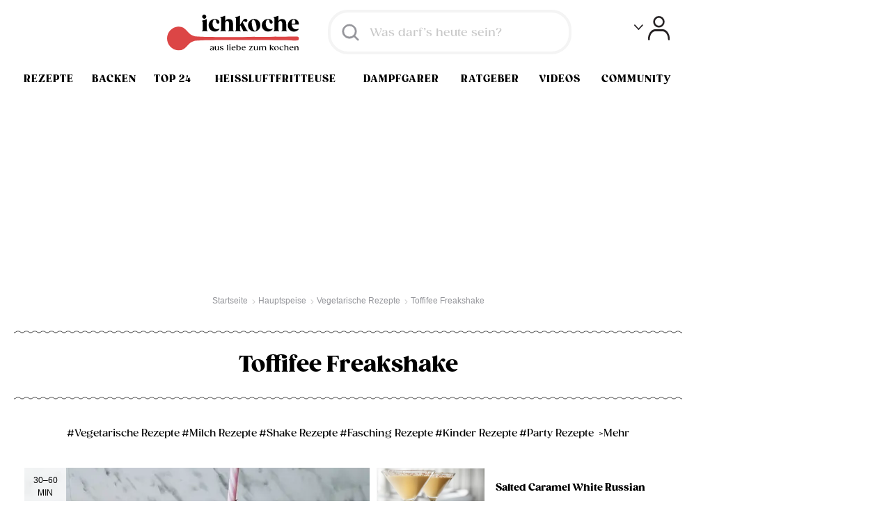

--- FILE ---
content_type: text/html; charset=utf-8
request_url: https://www.ichkoche.at/toffifee-freakshake-rezept-238625
body_size: 71041
content:
 <!DOCTYPE html>
<!--[if lt IE 9]>     <html lang="de" class="no-js lte-ie8"><![endif]-->
<!--[if gt IE 8]><!-->
<html lang="de" class="no-js">
<!--<![endif]-->

<head>
    <meta charset="utf-8">
<meta http-equiv="X-UA-Compatible" content="IE=edge,chrome=1"><script type="text/javascript">(window.NREUM||(NREUM={})).init={ajax:{deny_list:["bam.nr-data.net"]},feature_flags:["soft_nav"]};(window.NREUM||(NREUM={})).loader_config={licenseKey:"abc60d6daa",applicationID:"60650867",browserID:"60650874"};;/*! For license information please see nr-loader-rum-1.307.0.min.js.LICENSE.txt */
(()=>{var e,t,r={163:(e,t,r)=>{"use strict";r.d(t,{j:()=>E});var n=r(384),i=r(1741);var a=r(2555);r(860).K7.genericEvents;const s="experimental.resources",o="register",c=e=>{if(!e||"string"!=typeof e)return!1;try{document.createDocumentFragment().querySelector(e)}catch{return!1}return!0};var d=r(2614),u=r(944),l=r(8122);const f="[data-nr-mask]",g=e=>(0,l.a)(e,(()=>{const e={feature_flags:[],experimental:{allow_registered_children:!1,resources:!1},mask_selector:"*",block_selector:"[data-nr-block]",mask_input_options:{color:!1,date:!1,"datetime-local":!1,email:!1,month:!1,number:!1,range:!1,search:!1,tel:!1,text:!1,time:!1,url:!1,week:!1,textarea:!1,select:!1,password:!0}};return{ajax:{deny_list:void 0,block_internal:!0,enabled:!0,autoStart:!0},api:{get allow_registered_children(){return e.feature_flags.includes(o)||e.experimental.allow_registered_children},set allow_registered_children(t){e.experimental.allow_registered_children=t},duplicate_registered_data:!1},browser_consent_mode:{enabled:!1},distributed_tracing:{enabled:void 0,exclude_newrelic_header:void 0,cors_use_newrelic_header:void 0,cors_use_tracecontext_headers:void 0,allowed_origins:void 0},get feature_flags(){return e.feature_flags},set feature_flags(t){e.feature_flags=t},generic_events:{enabled:!0,autoStart:!0},harvest:{interval:30},jserrors:{enabled:!0,autoStart:!0},logging:{enabled:!0,autoStart:!0},metrics:{enabled:!0,autoStart:!0},obfuscate:void 0,page_action:{enabled:!0},page_view_event:{enabled:!0,autoStart:!0},page_view_timing:{enabled:!0,autoStart:!0},performance:{capture_marks:!1,capture_measures:!1,capture_detail:!0,resources:{get enabled(){return e.feature_flags.includes(s)||e.experimental.resources},set enabled(t){e.experimental.resources=t},asset_types:[],first_party_domains:[],ignore_newrelic:!0}},privacy:{cookies_enabled:!0},proxy:{assets:void 0,beacon:void 0},session:{expiresMs:d.wk,inactiveMs:d.BB},session_replay:{autoStart:!0,enabled:!1,preload:!1,sampling_rate:10,error_sampling_rate:100,collect_fonts:!1,inline_images:!1,fix_stylesheets:!0,mask_all_inputs:!0,get mask_text_selector(){return e.mask_selector},set mask_text_selector(t){c(t)?e.mask_selector="".concat(t,",").concat(f):""===t||null===t?e.mask_selector=f:(0,u.R)(5,t)},get block_class(){return"nr-block"},get ignore_class(){return"nr-ignore"},get mask_text_class(){return"nr-mask"},get block_selector(){return e.block_selector},set block_selector(t){c(t)?e.block_selector+=",".concat(t):""!==t&&(0,u.R)(6,t)},get mask_input_options(){return e.mask_input_options},set mask_input_options(t){t&&"object"==typeof t?e.mask_input_options={...t,password:!0}:(0,u.R)(7,t)}},session_trace:{enabled:!0,autoStart:!0},soft_navigations:{enabled:!0,autoStart:!0},spa:{enabled:!0,autoStart:!0},ssl:void 0,user_actions:{enabled:!0,elementAttributes:["id","className","tagName","type"]}}})());var p=r(6154),m=r(9324);let h=0;const v={buildEnv:m.F3,distMethod:m.Xs,version:m.xv,originTime:p.WN},b={consented:!1},y={appMetadata:{},get consented(){return this.session?.state?.consent||b.consented},set consented(e){b.consented=e},customTransaction:void 0,denyList:void 0,disabled:!1,harvester:void 0,isolatedBacklog:!1,isRecording:!1,loaderType:void 0,maxBytes:3e4,obfuscator:void 0,onerror:void 0,ptid:void 0,releaseIds:{},session:void 0,timeKeeper:void 0,registeredEntities:[],jsAttributesMetadata:{bytes:0},get harvestCount(){return++h}},_=e=>{const t=(0,l.a)(e,y),r=Object.keys(v).reduce((e,t)=>(e[t]={value:v[t],writable:!1,configurable:!0,enumerable:!0},e),{});return Object.defineProperties(t,r)};var w=r(5701);const x=e=>{const t=e.startsWith("http");e+="/",r.p=t?e:"https://"+e};var R=r(7836),k=r(3241);const A={accountID:void 0,trustKey:void 0,agentID:void 0,licenseKey:void 0,applicationID:void 0,xpid:void 0},S=e=>(0,l.a)(e,A),T=new Set;function E(e,t={},r,s){let{init:o,info:c,loader_config:d,runtime:u={},exposed:l=!0}=t;if(!c){const e=(0,n.pV)();o=e.init,c=e.info,d=e.loader_config}e.init=g(o||{}),e.loader_config=S(d||{}),c.jsAttributes??={},p.bv&&(c.jsAttributes.isWorker=!0),e.info=(0,a.D)(c);const f=e.init,m=[c.beacon,c.errorBeacon];T.has(e.agentIdentifier)||(f.proxy.assets&&(x(f.proxy.assets),m.push(f.proxy.assets)),f.proxy.beacon&&m.push(f.proxy.beacon),e.beacons=[...m],function(e){const t=(0,n.pV)();Object.getOwnPropertyNames(i.W.prototype).forEach(r=>{const n=i.W.prototype[r];if("function"!=typeof n||"constructor"===n)return;let a=t[r];e[r]&&!1!==e.exposed&&"micro-agent"!==e.runtime?.loaderType&&(t[r]=(...t)=>{const n=e[r](...t);return a?a(...t):n})})}(e),(0,n.US)("activatedFeatures",w.B)),u.denyList=[...f.ajax.deny_list||[],...f.ajax.block_internal?m:[]],u.ptid=e.agentIdentifier,u.loaderType=r,e.runtime=_(u),T.has(e.agentIdentifier)||(e.ee=R.ee.get(e.agentIdentifier),e.exposed=l,(0,k.W)({agentIdentifier:e.agentIdentifier,drained:!!w.B?.[e.agentIdentifier],type:"lifecycle",name:"initialize",feature:void 0,data:e.config})),T.add(e.agentIdentifier)}},384:(e,t,r)=>{"use strict";r.d(t,{NT:()=>s,US:()=>u,Zm:()=>o,bQ:()=>d,dV:()=>c,pV:()=>l});var n=r(6154),i=r(1863),a=r(1910);const s={beacon:"bam.nr-data.net",errorBeacon:"bam.nr-data.net"};function o(){return n.gm.NREUM||(n.gm.NREUM={}),void 0===n.gm.newrelic&&(n.gm.newrelic=n.gm.NREUM),n.gm.NREUM}function c(){let e=o();return e.o||(e.o={ST:n.gm.setTimeout,SI:n.gm.setImmediate||n.gm.setInterval,CT:n.gm.clearTimeout,XHR:n.gm.XMLHttpRequest,REQ:n.gm.Request,EV:n.gm.Event,PR:n.gm.Promise,MO:n.gm.MutationObserver,FETCH:n.gm.fetch,WS:n.gm.WebSocket},(0,a.i)(...Object.values(e.o))),e}function d(e,t){let r=o();r.initializedAgents??={},t.initializedAt={ms:(0,i.t)(),date:new Date},r.initializedAgents[e]=t}function u(e,t){o()[e]=t}function l(){return function(){let e=o();const t=e.info||{};e.info={beacon:s.beacon,errorBeacon:s.errorBeacon,...t}}(),function(){let e=o();const t=e.init||{};e.init={...t}}(),c(),function(){let e=o();const t=e.loader_config||{};e.loader_config={...t}}(),o()}},782:(e,t,r)=>{"use strict";r.d(t,{T:()=>n});const n=r(860).K7.pageViewTiming},860:(e,t,r)=>{"use strict";r.d(t,{$J:()=>u,K7:()=>c,P3:()=>d,XX:()=>i,Yy:()=>o,df:()=>a,qY:()=>n,v4:()=>s});const n="events",i="jserrors",a="browser/blobs",s="rum",o="browser/logs",c={ajax:"ajax",genericEvents:"generic_events",jserrors:i,logging:"logging",metrics:"metrics",pageAction:"page_action",pageViewEvent:"page_view_event",pageViewTiming:"page_view_timing",sessionReplay:"session_replay",sessionTrace:"session_trace",softNav:"soft_navigations",spa:"spa"},d={[c.pageViewEvent]:1,[c.pageViewTiming]:2,[c.metrics]:3,[c.jserrors]:4,[c.spa]:5,[c.ajax]:6,[c.sessionTrace]:7,[c.softNav]:8,[c.sessionReplay]:9,[c.logging]:10,[c.genericEvents]:11},u={[c.pageViewEvent]:s,[c.pageViewTiming]:n,[c.ajax]:n,[c.spa]:n,[c.softNav]:n,[c.metrics]:i,[c.jserrors]:i,[c.sessionTrace]:a,[c.sessionReplay]:a,[c.logging]:o,[c.genericEvents]:"ins"}},944:(e,t,r)=>{"use strict";r.d(t,{R:()=>i});var n=r(3241);function i(e,t){"function"==typeof console.debug&&(console.debug("New Relic Warning: https://github.com/newrelic/newrelic-browser-agent/blob/main/docs/warning-codes.md#".concat(e),t),(0,n.W)({agentIdentifier:null,drained:null,type:"data",name:"warn",feature:"warn",data:{code:e,secondary:t}}))}},1687:(e,t,r)=>{"use strict";r.d(t,{Ak:()=>d,Ze:()=>f,x3:()=>u});var n=r(3241),i=r(7836),a=r(3606),s=r(860),o=r(2646);const c={};function d(e,t){const r={staged:!1,priority:s.P3[t]||0};l(e),c[e].get(t)||c[e].set(t,r)}function u(e,t){e&&c[e]&&(c[e].get(t)&&c[e].delete(t),p(e,t,!1),c[e].size&&g(e))}function l(e){if(!e)throw new Error("agentIdentifier required");c[e]||(c[e]=new Map)}function f(e="",t="feature",r=!1){if(l(e),!e||!c[e].get(t)||r)return p(e,t);c[e].get(t).staged=!0,g(e)}function g(e){const t=Array.from(c[e]);t.every(([e,t])=>t.staged)&&(t.sort((e,t)=>e[1].priority-t[1].priority),t.forEach(([t])=>{c[e].delete(t),p(e,t)}))}function p(e,t,r=!0){const s=e?i.ee.get(e):i.ee,c=a.i.handlers;if(!s.aborted&&s.backlog&&c){if((0,n.W)({agentIdentifier:e,type:"lifecycle",name:"drain",feature:t}),r){const e=s.backlog[t],r=c[t];if(r){for(let t=0;e&&t<e.length;++t)m(e[t],r);Object.entries(r).forEach(([e,t])=>{Object.values(t||{}).forEach(t=>{t[0]?.on&&t[0]?.context()instanceof o.y&&t[0].on(e,t[1])})})}}s.isolatedBacklog||delete c[t],s.backlog[t]=null,s.emit("drain-"+t,[])}}function m(e,t){var r=e[1];Object.values(t[r]||{}).forEach(t=>{var r=e[0];if(t[0]===r){var n=t[1],i=e[3],a=e[2];n.apply(i,a)}})}},1738:(e,t,r)=>{"use strict";r.d(t,{U:()=>g,Y:()=>f});var n=r(3241),i=r(9908),a=r(1863),s=r(944),o=r(5701),c=r(3969),d=r(8362),u=r(860),l=r(4261);function f(e,t,r,a){const f=a||r;!f||f[e]&&f[e]!==d.d.prototype[e]||(f[e]=function(){(0,i.p)(c.xV,["API/"+e+"/called"],void 0,u.K7.metrics,r.ee),(0,n.W)({agentIdentifier:r.agentIdentifier,drained:!!o.B?.[r.agentIdentifier],type:"data",name:"api",feature:l.Pl+e,data:{}});try{return t.apply(this,arguments)}catch(e){(0,s.R)(23,e)}})}function g(e,t,r,n,s){const o=e.info;null===r?delete o.jsAttributes[t]:o.jsAttributes[t]=r,(s||null===r)&&(0,i.p)(l.Pl+n,[(0,a.t)(),t,r],void 0,"session",e.ee)}},1741:(e,t,r)=>{"use strict";r.d(t,{W:()=>a});var n=r(944),i=r(4261);class a{#e(e,...t){if(this[e]!==a.prototype[e])return this[e](...t);(0,n.R)(35,e)}addPageAction(e,t){return this.#e(i.hG,e,t)}register(e){return this.#e(i.eY,e)}recordCustomEvent(e,t){return this.#e(i.fF,e,t)}setPageViewName(e,t){return this.#e(i.Fw,e,t)}setCustomAttribute(e,t,r){return this.#e(i.cD,e,t,r)}noticeError(e,t){return this.#e(i.o5,e,t)}setUserId(e,t=!1){return this.#e(i.Dl,e,t)}setApplicationVersion(e){return this.#e(i.nb,e)}setErrorHandler(e){return this.#e(i.bt,e)}addRelease(e,t){return this.#e(i.k6,e,t)}log(e,t){return this.#e(i.$9,e,t)}start(){return this.#e(i.d3)}finished(e){return this.#e(i.BL,e)}recordReplay(){return this.#e(i.CH)}pauseReplay(){return this.#e(i.Tb)}addToTrace(e){return this.#e(i.U2,e)}setCurrentRouteName(e){return this.#e(i.PA,e)}interaction(e){return this.#e(i.dT,e)}wrapLogger(e,t,r){return this.#e(i.Wb,e,t,r)}measure(e,t){return this.#e(i.V1,e,t)}consent(e){return this.#e(i.Pv,e)}}},1863:(e,t,r)=>{"use strict";function n(){return Math.floor(performance.now())}r.d(t,{t:()=>n})},1910:(e,t,r)=>{"use strict";r.d(t,{i:()=>a});var n=r(944);const i=new Map;function a(...e){return e.every(e=>{if(i.has(e))return i.get(e);const t="function"==typeof e?e.toString():"",r=t.includes("[native code]"),a=t.includes("nrWrapper");return r||a||(0,n.R)(64,e?.name||t),i.set(e,r),r})}},2555:(e,t,r)=>{"use strict";r.d(t,{D:()=>o,f:()=>s});var n=r(384),i=r(8122);const a={beacon:n.NT.beacon,errorBeacon:n.NT.errorBeacon,licenseKey:void 0,applicationID:void 0,sa:void 0,queueTime:void 0,applicationTime:void 0,ttGuid:void 0,user:void 0,account:void 0,product:void 0,extra:void 0,jsAttributes:{},userAttributes:void 0,atts:void 0,transactionName:void 0,tNamePlain:void 0};function s(e){try{return!!e.licenseKey&&!!e.errorBeacon&&!!e.applicationID}catch(e){return!1}}const o=e=>(0,i.a)(e,a)},2614:(e,t,r)=>{"use strict";r.d(t,{BB:()=>s,H3:()=>n,g:()=>d,iL:()=>c,tS:()=>o,uh:()=>i,wk:()=>a});const n="NRBA",i="SESSION",a=144e5,s=18e5,o={STARTED:"session-started",PAUSE:"session-pause",RESET:"session-reset",RESUME:"session-resume",UPDATE:"session-update"},c={SAME_TAB:"same-tab",CROSS_TAB:"cross-tab"},d={OFF:0,FULL:1,ERROR:2}},2646:(e,t,r)=>{"use strict";r.d(t,{y:()=>n});class n{constructor(e){this.contextId=e}}},2843:(e,t,r)=>{"use strict";r.d(t,{G:()=>a,u:()=>i});var n=r(3878);function i(e,t=!1,r,i){(0,n.DD)("visibilitychange",function(){if(t)return void("hidden"===document.visibilityState&&e());e(document.visibilityState)},r,i)}function a(e,t,r){(0,n.sp)("pagehide",e,t,r)}},3241:(e,t,r)=>{"use strict";r.d(t,{W:()=>a});var n=r(6154);const i="newrelic";function a(e={}){try{n.gm.dispatchEvent(new CustomEvent(i,{detail:e}))}catch(e){}}},3606:(e,t,r)=>{"use strict";r.d(t,{i:()=>a});var n=r(9908);a.on=s;var i=a.handlers={};function a(e,t,r,a){s(a||n.d,i,e,t,r)}function s(e,t,r,i,a){a||(a="feature"),e||(e=n.d);var s=t[a]=t[a]||{};(s[r]=s[r]||[]).push([e,i])}},3878:(e,t,r)=>{"use strict";function n(e,t){return{capture:e,passive:!1,signal:t}}function i(e,t,r=!1,i){window.addEventListener(e,t,n(r,i))}function a(e,t,r=!1,i){document.addEventListener(e,t,n(r,i))}r.d(t,{DD:()=>a,jT:()=>n,sp:()=>i})},3969:(e,t,r)=>{"use strict";r.d(t,{TZ:()=>n,XG:()=>o,rs:()=>i,xV:()=>s,z_:()=>a});const n=r(860).K7.metrics,i="sm",a="cm",s="storeSupportabilityMetrics",o="storeEventMetrics"},4234:(e,t,r)=>{"use strict";r.d(t,{W:()=>a});var n=r(7836),i=r(1687);class a{constructor(e,t){this.agentIdentifier=e,this.ee=n.ee.get(e),this.featureName=t,this.blocked=!1}deregisterDrain(){(0,i.x3)(this.agentIdentifier,this.featureName)}}},4261:(e,t,r)=>{"use strict";r.d(t,{$9:()=>d,BL:()=>o,CH:()=>g,Dl:()=>_,Fw:()=>y,PA:()=>h,Pl:()=>n,Pv:()=>k,Tb:()=>l,U2:()=>a,V1:()=>R,Wb:()=>x,bt:()=>b,cD:()=>v,d3:()=>w,dT:()=>c,eY:()=>p,fF:()=>f,hG:()=>i,k6:()=>s,nb:()=>m,o5:()=>u});const n="api-",i="addPageAction",a="addToTrace",s="addRelease",o="finished",c="interaction",d="log",u="noticeError",l="pauseReplay",f="recordCustomEvent",g="recordReplay",p="register",m="setApplicationVersion",h="setCurrentRouteName",v="setCustomAttribute",b="setErrorHandler",y="setPageViewName",_="setUserId",w="start",x="wrapLogger",R="measure",k="consent"},5289:(e,t,r)=>{"use strict";r.d(t,{GG:()=>s,Qr:()=>c,sB:()=>o});var n=r(3878),i=r(6389);function a(){return"undefined"==typeof document||"complete"===document.readyState}function s(e,t){if(a())return e();const r=(0,i.J)(e),s=setInterval(()=>{a()&&(clearInterval(s),r())},500);(0,n.sp)("load",r,t)}function o(e){if(a())return e();(0,n.DD)("DOMContentLoaded",e)}function c(e){if(a())return e();(0,n.sp)("popstate",e)}},5607:(e,t,r)=>{"use strict";r.d(t,{W:()=>n});const n=(0,r(9566).bz)()},5701:(e,t,r)=>{"use strict";r.d(t,{B:()=>a,t:()=>s});var n=r(3241);const i=new Set,a={};function s(e,t){const r=t.agentIdentifier;a[r]??={},e&&"object"==typeof e&&(i.has(r)||(t.ee.emit("rumresp",[e]),a[r]=e,i.add(r),(0,n.W)({agentIdentifier:r,loaded:!0,drained:!0,type:"lifecycle",name:"load",feature:void 0,data:e})))}},6154:(e,t,r)=>{"use strict";r.d(t,{OF:()=>c,RI:()=>i,WN:()=>u,bv:()=>a,eN:()=>l,gm:()=>s,mw:()=>o,sb:()=>d});var n=r(1863);const i="undefined"!=typeof window&&!!window.document,a="undefined"!=typeof WorkerGlobalScope&&("undefined"!=typeof self&&self instanceof WorkerGlobalScope&&self.navigator instanceof WorkerNavigator||"undefined"!=typeof globalThis&&globalThis instanceof WorkerGlobalScope&&globalThis.navigator instanceof WorkerNavigator),s=i?window:"undefined"!=typeof WorkerGlobalScope&&("undefined"!=typeof self&&self instanceof WorkerGlobalScope&&self||"undefined"!=typeof globalThis&&globalThis instanceof WorkerGlobalScope&&globalThis),o=Boolean("hidden"===s?.document?.visibilityState),c=/iPad|iPhone|iPod/.test(s.navigator?.userAgent),d=c&&"undefined"==typeof SharedWorker,u=((()=>{const e=s.navigator?.userAgent?.match(/Firefox[/\s](\d+\.\d+)/);Array.isArray(e)&&e.length>=2&&e[1]})(),Date.now()-(0,n.t)()),l=()=>"undefined"!=typeof PerformanceNavigationTiming&&s?.performance?.getEntriesByType("navigation")?.[0]?.responseStart},6389:(e,t,r)=>{"use strict";function n(e,t=500,r={}){const n=r?.leading||!1;let i;return(...r)=>{n&&void 0===i&&(e.apply(this,r),i=setTimeout(()=>{i=clearTimeout(i)},t)),n||(clearTimeout(i),i=setTimeout(()=>{e.apply(this,r)},t))}}function i(e){let t=!1;return(...r)=>{t||(t=!0,e.apply(this,r))}}r.d(t,{J:()=>i,s:()=>n})},6630:(e,t,r)=>{"use strict";r.d(t,{T:()=>n});const n=r(860).K7.pageViewEvent},7699:(e,t,r)=>{"use strict";r.d(t,{It:()=>a,KC:()=>o,No:()=>i,qh:()=>s});var n=r(860);const i=16e3,a=1e6,s="SESSION_ERROR",o={[n.K7.logging]:!0,[n.K7.genericEvents]:!1,[n.K7.jserrors]:!1,[n.K7.ajax]:!1}},7836:(e,t,r)=>{"use strict";r.d(t,{P:()=>o,ee:()=>c});var n=r(384),i=r(8990),a=r(2646),s=r(5607);const o="nr@context:".concat(s.W),c=function e(t,r){var n={},s={},u={},l=!1;try{l=16===r.length&&d.initializedAgents?.[r]?.runtime.isolatedBacklog}catch(e){}var f={on:p,addEventListener:p,removeEventListener:function(e,t){var r=n[e];if(!r)return;for(var i=0;i<r.length;i++)r[i]===t&&r.splice(i,1)},emit:function(e,r,n,i,a){!1!==a&&(a=!0);if(c.aborted&&!i)return;t&&a&&t.emit(e,r,n);var o=g(n);m(e).forEach(e=>{e.apply(o,r)});var d=v()[s[e]];d&&d.push([f,e,r,o]);return o},get:h,listeners:m,context:g,buffer:function(e,t){const r=v();if(t=t||"feature",f.aborted)return;Object.entries(e||{}).forEach(([e,n])=>{s[n]=t,t in r||(r[t]=[])})},abort:function(){f._aborted=!0,Object.keys(f.backlog).forEach(e=>{delete f.backlog[e]})},isBuffering:function(e){return!!v()[s[e]]},debugId:r,backlog:l?{}:t&&"object"==typeof t.backlog?t.backlog:{},isolatedBacklog:l};return Object.defineProperty(f,"aborted",{get:()=>{let e=f._aborted||!1;return e||(t&&(e=t.aborted),e)}}),f;function g(e){return e&&e instanceof a.y?e:e?(0,i.I)(e,o,()=>new a.y(o)):new a.y(o)}function p(e,t){n[e]=m(e).concat(t)}function m(e){return n[e]||[]}function h(t){return u[t]=u[t]||e(f,t)}function v(){return f.backlog}}(void 0,"globalEE"),d=(0,n.Zm)();d.ee||(d.ee=c)},8122:(e,t,r)=>{"use strict";r.d(t,{a:()=>i});var n=r(944);function i(e,t){try{if(!e||"object"!=typeof e)return(0,n.R)(3);if(!t||"object"!=typeof t)return(0,n.R)(4);const r=Object.create(Object.getPrototypeOf(t),Object.getOwnPropertyDescriptors(t)),a=0===Object.keys(r).length?e:r;for(let s in a)if(void 0!==e[s])try{if(null===e[s]){r[s]=null;continue}Array.isArray(e[s])&&Array.isArray(t[s])?r[s]=Array.from(new Set([...e[s],...t[s]])):"object"==typeof e[s]&&"object"==typeof t[s]?r[s]=i(e[s],t[s]):r[s]=e[s]}catch(e){r[s]||(0,n.R)(1,e)}return r}catch(e){(0,n.R)(2,e)}}},8362:(e,t,r)=>{"use strict";r.d(t,{d:()=>a});var n=r(9566),i=r(1741);class a extends i.W{agentIdentifier=(0,n.LA)(16)}},8374:(e,t,r)=>{r.nc=(()=>{try{return document?.currentScript?.nonce}catch(e){}return""})()},8990:(e,t,r)=>{"use strict";r.d(t,{I:()=>i});var n=Object.prototype.hasOwnProperty;function i(e,t,r){if(n.call(e,t))return e[t];var i=r();if(Object.defineProperty&&Object.keys)try{return Object.defineProperty(e,t,{value:i,writable:!0,enumerable:!1}),i}catch(e){}return e[t]=i,i}},9324:(e,t,r)=>{"use strict";r.d(t,{F3:()=>i,Xs:()=>a,xv:()=>n});const n="1.307.0",i="PROD",a="CDN"},9566:(e,t,r)=>{"use strict";r.d(t,{LA:()=>o,bz:()=>s});var n=r(6154);const i="xxxxxxxx-xxxx-4xxx-yxxx-xxxxxxxxxxxx";function a(e,t){return e?15&e[t]:16*Math.random()|0}function s(){const e=n.gm?.crypto||n.gm?.msCrypto;let t,r=0;return e&&e.getRandomValues&&(t=e.getRandomValues(new Uint8Array(30))),i.split("").map(e=>"x"===e?a(t,r++).toString(16):"y"===e?(3&a()|8).toString(16):e).join("")}function o(e){const t=n.gm?.crypto||n.gm?.msCrypto;let r,i=0;t&&t.getRandomValues&&(r=t.getRandomValues(new Uint8Array(e)));const s=[];for(var o=0;o<e;o++)s.push(a(r,i++).toString(16));return s.join("")}},9908:(e,t,r)=>{"use strict";r.d(t,{d:()=>n,p:()=>i});var n=r(7836).ee.get("handle");function i(e,t,r,i,a){a?(a.buffer([e],i),a.emit(e,t,r)):(n.buffer([e],i),n.emit(e,t,r))}}},n={};function i(e){var t=n[e];if(void 0!==t)return t.exports;var a=n[e]={exports:{}};return r[e](a,a.exports,i),a.exports}i.m=r,i.d=(e,t)=>{for(var r in t)i.o(t,r)&&!i.o(e,r)&&Object.defineProperty(e,r,{enumerable:!0,get:t[r]})},i.f={},i.e=e=>Promise.all(Object.keys(i.f).reduce((t,r)=>(i.f[r](e,t),t),[])),i.u=e=>"nr-rum-1.307.0.min.js",i.o=(e,t)=>Object.prototype.hasOwnProperty.call(e,t),e={},t="NRBA-1.307.0.PROD:",i.l=(r,n,a,s)=>{if(e[r])e[r].push(n);else{var o,c;if(void 0!==a)for(var d=document.getElementsByTagName("script"),u=0;u<d.length;u++){var l=d[u];if(l.getAttribute("src")==r||l.getAttribute("data-webpack")==t+a){o=l;break}}if(!o){c=!0;var f={296:"sha512-3EXXyZqgAupfCzApe8jx8MLgGn3TbzhyI1Jve2HiIeHZU3eYpQT4hF0fMRkBBDdQT8+b9YmzmeYUZ4Q/8KBSNg=="};(o=document.createElement("script")).charset="utf-8",i.nc&&o.setAttribute("nonce",i.nc),o.setAttribute("data-webpack",t+a),o.src=r,0!==o.src.indexOf(window.location.origin+"/")&&(o.crossOrigin="anonymous"),f[s]&&(o.integrity=f[s])}e[r]=[n];var g=(t,n)=>{o.onerror=o.onload=null,clearTimeout(p);var i=e[r];if(delete e[r],o.parentNode&&o.parentNode.removeChild(o),i&&i.forEach(e=>e(n)),t)return t(n)},p=setTimeout(g.bind(null,void 0,{type:"timeout",target:o}),12e4);o.onerror=g.bind(null,o.onerror),o.onload=g.bind(null,o.onload),c&&document.head.appendChild(o)}},i.r=e=>{"undefined"!=typeof Symbol&&Symbol.toStringTag&&Object.defineProperty(e,Symbol.toStringTag,{value:"Module"}),Object.defineProperty(e,"__esModule",{value:!0})},i.p="https://js-agent.newrelic.com/",(()=>{var e={374:0,840:0};i.f.j=(t,r)=>{var n=i.o(e,t)?e[t]:void 0;if(0!==n)if(n)r.push(n[2]);else{var a=new Promise((r,i)=>n=e[t]=[r,i]);r.push(n[2]=a);var s=i.p+i.u(t),o=new Error;i.l(s,r=>{if(i.o(e,t)&&(0!==(n=e[t])&&(e[t]=void 0),n)){var a=r&&("load"===r.type?"missing":r.type),s=r&&r.target&&r.target.src;o.message="Loading chunk "+t+" failed: ("+a+": "+s+")",o.name="ChunkLoadError",o.type=a,o.request=s,n[1](o)}},"chunk-"+t,t)}};var t=(t,r)=>{var n,a,[s,o,c]=r,d=0;if(s.some(t=>0!==e[t])){for(n in o)i.o(o,n)&&(i.m[n]=o[n]);if(c)c(i)}for(t&&t(r);d<s.length;d++)a=s[d],i.o(e,a)&&e[a]&&e[a][0](),e[a]=0},r=self["webpackChunk:NRBA-1.307.0.PROD"]=self["webpackChunk:NRBA-1.307.0.PROD"]||[];r.forEach(t.bind(null,0)),r.push=t.bind(null,r.push.bind(r))})(),(()=>{"use strict";i(8374);var e=i(8362),t=i(860);const r=Object.values(t.K7);var n=i(163);var a=i(9908),s=i(1863),o=i(4261),c=i(1738);var d=i(1687),u=i(4234),l=i(5289),f=i(6154),g=i(944),p=i(384);const m=e=>f.RI&&!0===e?.privacy.cookies_enabled;function h(e){return!!(0,p.dV)().o.MO&&m(e)&&!0===e?.session_trace.enabled}var v=i(6389),b=i(7699);class y extends u.W{constructor(e,t){super(e.agentIdentifier,t),this.agentRef=e,this.abortHandler=void 0,this.featAggregate=void 0,this.loadedSuccessfully=void 0,this.onAggregateImported=new Promise(e=>{this.loadedSuccessfully=e}),this.deferred=Promise.resolve(),!1===e.init[this.featureName].autoStart?this.deferred=new Promise((t,r)=>{this.ee.on("manual-start-all",(0,v.J)(()=>{(0,d.Ak)(e.agentIdentifier,this.featureName),t()}))}):(0,d.Ak)(e.agentIdentifier,t)}importAggregator(e,t,r={}){if(this.featAggregate)return;const n=async()=>{let n;await this.deferred;try{if(m(e.init)){const{setupAgentSession:t}=await i.e(296).then(i.bind(i,3305));n=t(e)}}catch(e){(0,g.R)(20,e),this.ee.emit("internal-error",[e]),(0,a.p)(b.qh,[e],void 0,this.featureName,this.ee)}try{if(!this.#t(this.featureName,n,e.init))return(0,d.Ze)(this.agentIdentifier,this.featureName),void this.loadedSuccessfully(!1);const{Aggregate:i}=await t();this.featAggregate=new i(e,r),e.runtime.harvester.initializedAggregates.push(this.featAggregate),this.loadedSuccessfully(!0)}catch(e){(0,g.R)(34,e),this.abortHandler?.(),(0,d.Ze)(this.agentIdentifier,this.featureName,!0),this.loadedSuccessfully(!1),this.ee&&this.ee.abort()}};f.RI?(0,l.GG)(()=>n(),!0):n()}#t(e,r,n){if(this.blocked)return!1;switch(e){case t.K7.sessionReplay:return h(n)&&!!r;case t.K7.sessionTrace:return!!r;default:return!0}}}var _=i(6630),w=i(2614),x=i(3241);class R extends y{static featureName=_.T;constructor(e){var t;super(e,_.T),this.setupInspectionEvents(e.agentIdentifier),t=e,(0,c.Y)(o.Fw,function(e,r){"string"==typeof e&&("/"!==e.charAt(0)&&(e="/"+e),t.runtime.customTransaction=(r||"http://custom.transaction")+e,(0,a.p)(o.Pl+o.Fw,[(0,s.t)()],void 0,void 0,t.ee))},t),this.importAggregator(e,()=>i.e(296).then(i.bind(i,3943)))}setupInspectionEvents(e){const t=(t,r)=>{t&&(0,x.W)({agentIdentifier:e,timeStamp:t.timeStamp,loaded:"complete"===t.target.readyState,type:"window",name:r,data:t.target.location+""})};(0,l.sB)(e=>{t(e,"DOMContentLoaded")}),(0,l.GG)(e=>{t(e,"load")}),(0,l.Qr)(e=>{t(e,"navigate")}),this.ee.on(w.tS.UPDATE,(t,r)=>{(0,x.W)({agentIdentifier:e,type:"lifecycle",name:"session",data:r})})}}class k extends e.d{constructor(e){var t;(super(),f.gm)?(this.features={},(0,p.bQ)(this.agentIdentifier,this),this.desiredFeatures=new Set(e.features||[]),this.desiredFeatures.add(R),(0,n.j)(this,e,e.loaderType||"agent"),t=this,(0,c.Y)(o.cD,function(e,r,n=!1){if("string"==typeof e){if(["string","number","boolean"].includes(typeof r)||null===r)return(0,c.U)(t,e,r,o.cD,n);(0,g.R)(40,typeof r)}else(0,g.R)(39,typeof e)},t),function(e){(0,c.Y)(o.Dl,function(t,r=!1){if("string"!=typeof t&&null!==t)return void(0,g.R)(41,typeof t);const n=e.info.jsAttributes["enduser.id"];r&&null!=n&&n!==t?(0,a.p)(o.Pl+"setUserIdAndResetSession",[t],void 0,"session",e.ee):(0,c.U)(e,"enduser.id",t,o.Dl,!0)},e)}(this),function(e){(0,c.Y)(o.nb,function(t){if("string"==typeof t||null===t)return(0,c.U)(e,"application.version",t,o.nb,!1);(0,g.R)(42,typeof t)},e)}(this),function(e){(0,c.Y)(o.d3,function(){e.ee.emit("manual-start-all")},e)}(this),function(e){(0,c.Y)(o.Pv,function(t=!0){if("boolean"==typeof t){if((0,a.p)(o.Pl+o.Pv,[t],void 0,"session",e.ee),e.runtime.consented=t,t){const t=e.features.page_view_event;t.onAggregateImported.then(e=>{const r=t.featAggregate;e&&!r.sentRum&&r.sendRum()})}}else(0,g.R)(65,typeof t)},e)}(this),this.run()):(0,g.R)(21)}get config(){return{info:this.info,init:this.init,loader_config:this.loader_config,runtime:this.runtime}}get api(){return this}run(){try{const e=function(e){const t={};return r.forEach(r=>{t[r]=!!e[r]?.enabled}),t}(this.init),n=[...this.desiredFeatures];n.sort((e,r)=>t.P3[e.featureName]-t.P3[r.featureName]),n.forEach(r=>{if(!e[r.featureName]&&r.featureName!==t.K7.pageViewEvent)return;if(r.featureName===t.K7.spa)return void(0,g.R)(67);const n=function(e){switch(e){case t.K7.ajax:return[t.K7.jserrors];case t.K7.sessionTrace:return[t.K7.ajax,t.K7.pageViewEvent];case t.K7.sessionReplay:return[t.K7.sessionTrace];case t.K7.pageViewTiming:return[t.K7.pageViewEvent];default:return[]}}(r.featureName).filter(e=>!(e in this.features));n.length>0&&(0,g.R)(36,{targetFeature:r.featureName,missingDependencies:n}),this.features[r.featureName]=new r(this)})}catch(e){(0,g.R)(22,e);for(const e in this.features)this.features[e].abortHandler?.();const t=(0,p.Zm)();delete t.initializedAgents[this.agentIdentifier]?.features,delete this.sharedAggregator;return t.ee.get(this.agentIdentifier).abort(),!1}}}var A=i(2843),S=i(782);class T extends y{static featureName=S.T;constructor(e){super(e,S.T),f.RI&&((0,A.u)(()=>(0,a.p)("docHidden",[(0,s.t)()],void 0,S.T,this.ee),!0),(0,A.G)(()=>(0,a.p)("winPagehide",[(0,s.t)()],void 0,S.T,this.ee)),this.importAggregator(e,()=>i.e(296).then(i.bind(i,2117))))}}var E=i(3969);class I extends y{static featureName=E.TZ;constructor(e){super(e,E.TZ),f.RI&&document.addEventListener("securitypolicyviolation",e=>{(0,a.p)(E.xV,["Generic/CSPViolation/Detected"],void 0,this.featureName,this.ee)}),this.importAggregator(e,()=>i.e(296).then(i.bind(i,9623)))}}new k({features:[R,T,I],loaderType:"lite"})})()})();</script>



    <meta name="apple-itunes-app" content="app-id=1050925934"/>
    <meta name="google-play-app" content="app-id=at.ichkoche.rezepte"/>
    <meta name="viewport" content="width=device-width, initial-scale=1.0"/>
    <meta name="country" content="AT"/>
    <meta name="language" content="de-AT"/>
    <meta name="copyright" content="ichkoche GmbH"/>
    <meta name="google-site-verification" content="jG7ZBzN3ZRvmcNVUZYRCVPFPCEFmwX8F7prY8s2-Fyc"/>
    <meta name="apple-mobile-web-app-title" content="ichkoche"/>

    <meta property="og:site_name" content="ichkoche"/>
    <meta property="fb:app_id" content="124191841005260"/>
    <meta property="fb:pages" content="101625904080"/>
    <meta property="fb:pages" content="890361997779707"/>
    <meta property="fb:pages" content="150072261830312"/>
    <meta property="fb:pages" content="188611734995096"/>

    <link rel="icon" href="/static/app/images/icon-touch.png"  />
    <link rel="apple-touch-icon" href="/static/app/images/icon-touch.png"  />
    <link rel="apple-touch-icon-precomposed" href="/static/app/images/icon-touch.png"  />
    <link rel="shortcut icon" href="/favicon.ico"  />
    <link rel="publisher" href="https://plus.google.com/111030588491291017035"  />



<style>@font-face{font-display:optional;font-family:Gazpacho;font-style:normal;font-weight:900;src:url(/static/app/font/gazpacho-black.woff2) format("woff2"),url(/static/app/font/gazpacho-black.woff) format("woff")}@font-face{font-display:optional;font-family:Gazpacho;font-style:normal;font-weight:500;src:url(/static/app/font/gazpacho-medium.woff2) format("woff2"),url(/static/app/font/gazpacho-medium.woff) format("woff")}@font-face{font-family:ichkoche_icons;font-style:normal;font-weight:400;src:url(/static/app/font/ichkoche_icons.eot?v=10);src:url(/static/app/font/ichkoche_icons.eot?#iefix) format("embedded-opentype"),url(/static/app/font/ichkoche_icons.woff2) format("woff2"),url(/static/app/font/ichkoche_icons.woff?v=10) format("woff"),url(/static/app/font/ichkoche_icons.ttf?v=10) format("truetype"),url(/static/app/font/ichkoche_icons.svg#ichkoche_icons) format("svg")}.icon{display:inline-block;position:relative}.icon:before{speak:none;-webkit-font-smoothing:antialiased;-moz-osx-font-smoothing:grayscale;font-family:ichkoche_icons;font-style:normal;font-variant:normal;font-weight:400;line-height:1;position:absolute;text-transform:none}.icon_rpl{display:inline-block}.icon_rpl
span{display:none}.icon_rpl:before{speak:none;-webkit-font-smoothing:antialiased;-moz-osx-font-smoothing:grayscale;display:block;font-family:ichkoche_icons;font-style:normal;font-variant:normal;font-weight:400;line-height:1;text-transform:none}.user_icon:before{content:""}.nav_icon:before{content:""}.arrow_up_icon:before{content:""}.arrow_down_icon:before{content:""}.info_icon:before{content:""}.checkmark_icon:before{content:""}.box_icon:before{content:""}.heart01_icon:before{content:""}.heart_icon:before{content:""}.video_icon:before{content:""}.comments_icon:before{content:""}.arrow_double_icon:before{content:""}.recipe_icon:before{content:""}.arrow_left_icon:before{content:""}.arrow_right_icon:before{content:""}.search_icon:before{content:""}.yt_icon:before{content:""}.pt_icon:before{content:""}.gp_icon:before{content:""}.fb_icon:before{content:""}.shopping_cart_icon:before{content:""}.play_icon:before{content:""}.cook_book_icon:before{content:""}.rank_icon:before{content:""}.horoscope_icon:before{content:""}.cook_icon:before{content:""}.magazin_icon:before{content:""}.clover_icon:before{content:""}.napkin_icon:before{content:""}.wine_icon:before{content:""}.lock-closed_icon:before{content:""}.mail_icon:before,.newsletter_icon:before{content:""}.spoon_icon:before{content:""}.star_icon:before{content:""}.print_icon:before{content:""}.pencil_icon:before{content:""}.arrow_icon:before{content:""}.blockquote_top_icon:before{content:""}.blockquote_bottom_icon:before{content:""}.lock-open_icon:before{content:""}.edit_icon:before{content:""}.tw_icon:before{content:""}.twitter-logo_icon:before{content:""}.pencil_reg_icon:before{content:""}.pencil_circle_icon:before{content:""}.delete_icon:before{content:""}.plus_icon:before{content:""}.info_circle_icon:before{content:""}.checkmark_big_icon:before{content:""}.heart_full_icon:before{content:""}.visible_icon:before{content:""}.invisible_icon:before{content:""}.arrow_double_left_icon:before{content:""}.clock_icon:before{content:""}.bin_icon:before{content:""}.logout_icon:before{content:""}.line_icon:before{content:""}.minus_icon:before{content:""}.gift_icon:before{content:""}.rocket_icon:before{content:""}.flowers_icon:before{content:""}.notification_icon:before{content:""}.exclamation_icon:before{content:""}.like_icon:before{content:""}.share_icon:before{content:""}.emoticon_1_icon:before{content:""}.emoticon_2_icon:before{content:""}.emoticon_3_icon:before{content:""}.help_icon:before{content:""}.video_play_icon:before{content:""}.wa_icon:before{content:""}.register_icon:before{content:""}.insta_icon:before{content:""}.list_icon:before{content:""}.checked_icon:before{content:""}.servings_icon:before{content:""}.ichbacke:before{content:""}.undo_icon:before{content:""}.comments_forum_icon:before{content:""}.cancel_icon:before{content:""}.zwei-pfeile_icon:before{content:""}html{color:#000;font-family:Verdana,sans-serif;font-size:62.5%}body{font-size:1em}body,html{height:100%}a{color:#dc4646}a:hover{color:#9e1e1e}.noShow,img[width="1"][height="1"]{position:absolute;top:-50px}.cf{zoom:1}.cf:after,.cf:before{content:" ";display:table}.cf:after{clear:both}.prg,.prg
.link{display:inline;white-space:normal}.prg
.link{background:none;border:none;color:#dc4646;cursor:pointer;hyphens:auto;padding:0;text-align:left;text-decoration:none;word-break:keep-all}.prg .link:hover{color:#9e1e1e}.prg
.fw{width:100%}.generic_message{box-sizing:border-box;max-width:98em;padding:0
1em 2em}.generic_message
.notice{background-color:#fefacb;margin:0;padding-right:2em;position:relative}.generic_message .notice
p{margin-bottom:.5em}.generic_message .icon:before{color:#b7b7b7;font-size:.7em;right:-2px;top:1px}@media screen and (min-width:50em){.generic_message{padding:1em
2em 2em}}.generic_message.hide{display:none}#page_wrap{background-color:#fff;max-width:120em;padding:0;position:relative;width:100%}@media screen and (max-width:50em){#page_wrap{min-height:100%;overflow-x:hidden}}@media screen and (max-width:62.5em){.search_active
#page_wrap{overflow-x:hidden}}@media screen and (min-width:62.5em){#page_wrap{min-width:100em}}#page_wrap_inner{left:auto;position:relative}@media screen and (max-width:50em){.nav_active .overlay,.user_active
.overlay{background:rgba(0,0,0,.6);bottom:0;left:0;position:absolute;right:0;top:0;z-index:1000}}.container{clear:both;padding:2em}.fb_area{clear:both;margin-bottom:2em}@media screen and (max-width:50em){.container{padding:1em}}.grid-01{clear:both;margin:0
1em 2em;overflow:hidden;padding-top:2em;position:relative}@media screen and (min-width:62.5em){.grid-01{padding-top:3em}}.grid-01.title_center
.head_01{text-align:center}.grid-01.no-shadow{padding-top:1em}.grid-01.no-shadow:after{box-shadow:none}.grid-01.color-box{background-color:#f9f9f9;padding:2em}@media screen and (max-width:25em){.grid-01.color-box{background-color:#fff;padding:0}}.secondary_content .grid-01,.tab-content .grid-01{margin:0
0 1em}@media screen and (min-width:37.5em){.grid-01{margin:0
2em 2em}}@media screen and (min-width:50em){.grid-01.title_center
.head_01{text-align:left}}@media screen and (min-width:100em){.grid-01{margin-left:4em}}.col_1{background-color:#f4f4f4;float:left;position:relative;width:100%}@media screen and (min-width:62.5em){.col_1{width:52.7659574468%}.col_2{float:right;width:47.2340425532%}}.col_right{margin-top:2em;text-align:center}@media screen and (min-width:50em){.col_left{box-sizing:border-box;float:left;margin-right:-30em;padding-right:32em;width:100%}.col_right{float:right;margin-top:0;width:30em}}.two_cols .column_1,.two_cols
.column_2{float:left;margin-top:2em;width:100%}.two_cols
.column_1{margin:0}@media screen and (min-width:62.5em){.two_cols .column_1,.two_cols
.column_2{float:left;margin:0
0 0 2%;width:49%}.two_cols
.column_1{margin-left:0}}.three_cols
.column_1{position:relative;width:100%}.three_cols
.column_1.position_2{display:none}.three_cols
.column_2{clear:both;margin-top:2em;position:relative;width:100%}.three_cols
.column_3{float:left;margin-top:2em;width:100%}.three_cols
.column_2_3{clear:both;margin-top:2em;position:relative;width:100%}@media screen and (min-width:37.5em){.three_cols
.column_1{float:left;position:relative;width:30em}.three_cols .column_2,.three_cols
.column_2_3{box-sizing:border-box;clear:none;float:left;margin-right:-32em;margin-top:0;padding-right:30em;width:100%}}@media screen and (min-width:62.5em){.three_cols
.column_2{float:left;margin:0;padding:0
0 0 2em;width:32em}.three_cols
.column_3{margin:0
0 0 2em;width:30em}.three_cols
.column_2_3{float:left;margin:0;padding:0
0 0 2em;width:64em}}.content_section{box-sizing:border-box;float:left;padding:0
1em;position:relative;width:100%}.excerpt{max-width:100ch}.secondary_content{box-sizing:border-box;clear:both;float:left;overflow:hidden;position:relative;width:100%}.secondary_content
.widget{margin-top:3em}@media screen and (min-width:37.5em){.content_section{padding:2em}}@media screen and (min-width:62.5em){.main_content{background:#fff;float:left;min-height:40em;padding-right:2em;position:relative;width:63.829787234%;width:calc(100% - 32em)}.secondary_content{clear:none;float:right;margin-top:0;overflow:visible;padding-top:0;width:30em}.secondary_content:before{box-shadow:none}}@media screen and (min-width:100em){.content_section{padding:2em
2em 2em 4em}}.head_01,.head_02{color:#000;font-family:Gazpacho,Georgia,serif;font-size:2em;font-weight:900;margin-bottom:1.6em;padding-bottom:.4615384615em;text-align:center}.head_01{background:url(/static/static/app/images/wavy.svg) repeat-x bottom/1.2rem,url(/static/static/app/images/wavy.svg) repeat-x top/1.2rem;padding-top:1.2307692308em}@media screen and (max-width:62.5em){.head_01{font-size:24px;padding-bottom:16px;padding-top:16px}}@media screen and (min-width:62.5em){.head_01{font-size:32px;padding-bottom:32px;padding-top:32px}}.kochkurse .head_01,.kochkurse
.head_02{color:#000}.head_02{padding-bottom:.5em}.head_03{font-family:Verdana,sans-serif;font-size:2.6em}.head_03,.head_03.icon{margin-bottom:.7692307692em}.head_03.icon{display:block;padding-right:1.5384615385em}.head_03.icon:before{color:#e3e3e3;font-size:1.2307692308em;right:0}@media screen and (min-width:37.5em){.head_03{font-size:3em}.head_03.icon:before{font-size:1.6666666667em}}@media screen and (min-width:62.5em){.head_03{font-size:4em;line-height:1;margin-bottom:.4em}.head_03.icon{margin-bottom:.75em;padding-right:1.4583333333em}.head_03.icon:before{font-size:1.25em}}.head_04{font-family:Verdana,sans-serif;font-size:2em;margin-bottom:1em}.head_04.icon{display:block;padding-right:2em}.head_04.icon:before{color:#e3e3e3;font-size:50px;right:0}@media screen and (min-width:50em){.head_04{font-size:25px;margin-bottom:.5em}.head_04.icon{padding-right:1.5em}.head_04.icon:before{font-size:50px}}@media screen and (min-width:62.5em){.head_04{font-size:2.8em;margin-bottom:.4166666667em}.head_04.icon{padding-right:1.4583333333em}.head_04.icon:before{font-size:1.4583333333em}}.head_05{clear:both;font-size:1.8em;margin-bottom:.5555555556em}.head_06{font-size:2.6em;margin-bottom:.3846153846em}.head_06.icon{display:block;padding-left:1.6666666667em}.head_06.icon:before{color:#dc4646;font-size:1.3333333333em;left:0}@media screen and (min-width:50em){.head_06{font-size:4em;margin-bottom:.5em}.head_06.icon{padding-left:1.75em}.head_06.icon:before{font-size:1.25em}}.align_left{text-align:left}.page_title{background:url(/static/static/app/images/wavy.svg) repeat-x bottom/1.2rem,url(/static/static/app/images/wavy.svg) repeat-x top/1.2rem;font-family:Gazpacho,Georgia,serif;font-size:24px;font-weight:900;margin-bottom:.7692307692em;overflow:auto;padding-bottom:16px;padding-top:16px;text-align:center}.page_title
.subtitle{display:block;font-size:.6153846154em;font-weight:400;margin-top:.625em}@media screen and (min-width:37.5em){.page_title{font-size:2.5em}}@media screen and (min-width:50em){.page_title{font-size:3.2rem;padding-bottom:3.2rem;padding-top:3.2rem}.page_title
.subtitle{font-size:.6em;margin-top:.2777777778em}}.headline{color:#94959a;display:block;font-size:1.4em;margin-bottom:.3571428571em;text-align:center}.excerpt
p{color:#616267;font-size:1.3em;line-height:1.3846153846em;margin-bottom:1.5384615385em}.excerpt
h2{font-size:1.5em}.excerpt
h3{font-size:1.3em}.excerpt div[itemprop=text]:not(.nocss){color:#616267;font-size:1.3em;line-height:1.3846153846em;margin-bottom:1.5384615385em}h1+.hits{color:#94959a}.button,h1+.hits{text-align:center}.button{background-color:#dc4646;border:0;border-radius:3em;box-sizing:border-box;clear:both;color:#fff;display:inline-block;font-size:1.4em;margin-top:1.4285714286em;padding:.7142857143em 1.4285714286em;width:100%}.button:hover{background-color:#9e1e1e;color:#fff}@media screen and (min-width:37.5em){.button{width:auto}}.button.center,.button.center:hover,.button.read_more,.button.read_more:hover{color:#fff}@media screen and (min-width:37.5em){.button.center,.button.read_more{color:#fff;display:block;float:none;margin:1.4285714286em auto 0;padding:.7142857143em;white-space:nowrap;width:22.8571428571em}}.button.gray{background-color:#94959a}.button.gray:hover{background-color:#616267}.button.black,.button.black:hover{background-color:#000}.button.outline{background-color:transparent;border:1px
solid #000;color:#000}.button.outline:hover{background-color:#000;color:#fff}.button.green{background-color:#8fc432}.button.green:hover{background-color:#54731d}.button.small{border-radius:2.8em;font-size:1em;padding:.5714285714em 1.2857142857em}.button.large{padding:1.0714285714em 2.1428571429em}@media screen and (max-width:37.5em){.button.large{margin:20px;width:calc(100% - 40px)}}.button
svg{margin:0
10px;vertical-align:middle}.simple_list{float:left;margin-top:3em;width:100%}.simple_list
li{font-size:1.6em;margin-bottom:.9375em}.breadcrumbs{color:#94959a;font-family:Verdana,sans-serif;font-size:1.2em;line-height:1.6;margin-bottom:1.6rem;text-align:center}.breadcrumbs
li{display:inline-block}.breadcrumbs li:first-child{display:none}.breadcrumbs
a{color:#94959a;padding-right:1em}.breadcrumbs .icon:before{color:#b0b0b0;font-size:.5833333333em;right:0;top:1em}@media screen and (min-width:37.5em){.breadcrumbs{margin-bottom:2.6666666667em}.breadcrumbs li:first-child,.breadcrumbs li:last-child{display:initial}}.pagination{float:left;margin-top:2em;position:relative;width:100%}.pagination
ul{padding:1em
4em;text-align:center}.pagination
li{display:inline-block;font-size:1.4em}.pagination
a{color:#94959a;margin:0
.7142857143em}.pagination .active
a{color:#dc4646}.pagination .next,.pagination
.prev{left:0;position:absolute;top:.3571428571em}.pagination .next a,.pagination .prev
a{background-color:#d9d9d9;border-radius:3px;color:#fff;margin:0;padding:.5714285714em}.pagination .next a:before,.pagination .prev a:before{font-size:1em}.pagination .next a:hover,.pagination .prev a:hover{background-color:#ccc}.pagination
.next{left:auto;right:0}.icon.more,.more_01,.more_02,.more_03{clear:both;display:block;font-size:1.4em;margin-bottom:.7142857143em;padding-left:1.7857142857em}.icon.more:before,.more_01:before,.more_02:before,.more_03:before{color:#c8c8c8;font-size:1em;left:0;top:.1428571429em}.more_01,.more_03{display:inline-block;position:relative}.more_01:before,.more_03:before{speak:none;-webkit-font-smoothing:antialiased;-moz-osx-font-smoothing:grayscale;content:"";font-family:ichkoche_icons;font-style:normal;font-variant:normal;font-weight:400;line-height:1;position:absolute;text-transform:none}p .icon.more,p .more_01,p
.more_03{font-size:1em}.back_link{display:block;font-size:1.4em;margin-bottom:1.4285714286em;padding-left:1.7857142857em}.back_link:before{background-color:#a0d71b;border-radius:3px;color:#fff;font-size:.6428571429em;left:0;padding:.5555555556em;top:0}.back_to_top{color:#94959a;float:right;font-size:1.4em;padding-right:1.4285714286em;position:relative}.back_to_top:hover{color:#000}.arrow_up_icon:before{font-size:.8571428571em;right:0;top:.3333333333em}.content_banner{float:left;margin-top:2em;text-align:center;width:100%}.content_banner .mobileBanner,.content_banner .mobileBanner
div{margin:0
auto!important}.content_banner .mobileBanner
iframe{display:block;margin:0
auto!important}.content_banner .mobileBanner
a{display:block;text-align:center}#sponsored_content>.ad_sponsored{display:none;float:left;font-weight:400}.delete_icon{color:#ccc;font-size:2em;position:absolute;right:0;top:-.25em}.delete_icon:hover{color:#94959a}@media screen and (min-width:62.5em){.delete_icon{right:-.15em;top:-.25em}}.desktopBanner#sas_22375,.desktopBanner[data-id="22375"]{display:none;height:100%;max-width:100%;min-height:600px;min-width:120px;width:100%;z-index:10}@media screen and (min-width:75em){.desktopBanner#sas_22375,.desktopBanner[data-id="22375"]{display:block}}.desktopBanner{display:block}.mobileBanner,.tabletBanner{display:none}.desktopBanner[data-id="22374"],.desktopBanner[data-id="23481"],.desktopBanner[data-id="23482"],.tabletBanner[data-id="22374"],.tabletBanner[data-id="23481"],.tabletBanner[data-id="23482"]{min-height:95px}.desktopBanner[data-id="22373"],.desktopBanner[data-id="23167"],.desktopBanner[data-id="23170"],.desktopBanner[data-id="23175"],.desktopBanner[data-id="23176"],.desktopBanner[data-id="48345"],.desktopBanner[data-id="99048"],.tabletBanner[data-id="22373"],.tabletBanner[data-id="23167"],.tabletBanner[data-id="23170"],.tabletBanner[data-id="23175"],.tabletBanner[data-id="23176"],.tabletBanner[data-id="48345"],.tabletBanner[data-id="99048"]{min-height:250px}.desktopBanner[data-id="24215"],.tabletBanner[data-id="24215"]{min-height:90px}.mobileBanner[data-id="23366"],.mobileBanner[data-id="23367"],.mobileBanner[data-id="23368"],.mobileBanner[data-id="23378"],.mobileBanner[data-id="31619"]{min-height:250px}.mobileBanner[data-id="23362"]{min-height:620px}.mobileBanner[data-id="24072"]{min-height:60px}@media screen and (max-width:999px){.desktopBanner{display:none}.tabletBanner{display:block}.mobileBanner{display:none}}@media screen and (max-width:727px){.desktopBanner,.tabletBanner{display:none}.mobileBanner{display:block}}@media screen and (min-width:950px){.desktopBanner#sas_23170{display:block!important}}@media screen and (max-width:727px){.tabletBanner#sas_23362{display:block!important}}.min-height-inherit{min-height:inherit}#google_ads_iframe_\/22967170253\/Sbar-Hpa-Sky0x0_0__container__{position:static}.link-like-button{background-color:#dc4646;color:#fff;padding:12px;text-align:center}.pdfIframe{border:none;height:550px;width:756px}@media screen and (max-width:50em){.pdfIframe{width:100%}}.loyaltyPopupContent,.loyaltyPopupInfoContent{display:none}.loyaltyProgramPopup{max-width:70em}.loyaltyProgramPopup
p{font-size:1.4em;margin-bottom:1.0714285714em}.loyaltyProgramPopup
.loyaltyProgramPopup_buttons{margin-bottom:2em}.loyaltyProgramPopup .loyaltyProgramPopup_buttons
.button{border:none;margin:0
.7142857143em 0 0}@-webkit-keyframes
progressLoaderAnimation{0%{-webkit-transform:translate3D(-100%,0,0)}50%{-webkit-transform:translateZ(0)}to{-webkit-transform:translate3D(100%,0,0)}}@-moz-keyframes
progressLoaderAnimation{0%{-moz-transform:translate3D(-100%,0,0)}50%{-moz-transform:translateZ(0)}to{-moz-transform:translate3D(100%,0,0)}}@keyframes
progressLoaderAnimation{0%{-webkit-transform:translate3D(-100%,0,0);-moz-transform:translate3D(-100%,0,0);-ms-transform:translate3D(-100%,0,0);-o-transform:translate3D(-100%,0,0);transform:translate3D(-100%,0,0)}50%{-webkit-transform:translateZ(0);-moz-transform:translateZ(0);-ms-transform:translateZ(0);-o-transform:translateZ(0);transform:translateZ(0)}to{-webkit-transform:translate3D(100%,0,0);-moz-transform:translate3D(100%,0,0);-ms-transform:translate3D(100%,0,0);-o-transform:translate3D(100%,0,0);transform:translate3D(100%,0,0)}}.progressLoader{-webkit-animation:progressLoaderAnimation 2s ease-in-out infinite;-moz-animation:progressLoaderAnimation 2s ease-in-out infinite;animation:progressLoaderAnimation 2s ease-in-out infinite;background:#d83131;bottom:0;box-shadow:2px 2px 2px rgba(0,0,0,.2);height:5px;left:0;position:fixed;width:100%;z-index:1000}.offlineNotice{background:#f4f4f4;border-top:1px solid #dbdbdb;bottom:0;font-family:Gazpacho,Georgia,serif;font-size:1.2em;left:0;line-height:1.4;position:fixed;right:0;z-index:1001}.offlineNotice
.countdown{color:#dc4646}@media screen and (max-width:25em){.offlineNotice{padding:1.0714285714em}.offlineNotice>p{display:block}}@media screen and (min-width:25em){.offlineNotice{padding:1.4285714286em}.offlineNotice>p{display:inline}}.newsletterSlideIn{background:rgba(0,0,0,.75);bottom:0;left:0;padding:2em;position:fixed;right:0;top:auto;z-index:10000}.newsletterSlideIn>.close{align-items:center;background-color:#dc4646;border-radius:50%;color:#fff;cursor:pointer;display:flex;font-family:Verdana,sans-serif;font-size:2em;height:2.2em;justify-content:center;line-height:2.2em;position:absolute;right:0;text-align:center;top:0;transform:translateX(-50%) translateY(-50%);width:2.2em}.newsletterSlideIn>h4{color:#fff;font-family:Verdana,sans-serif;font-size:1.6em;font-weight:700;line-height:1.5;margin-bottom:1.2em}.newsletterSlideIn>h4
span{text-transform:uppercase}.newsletterSlideIn
.newsletterSlideInOptions{margin-bottom:2em}.newsletterSlideIn .newsletterSlideInOptions
.skin_checkbox{color:#fff;display:block;font-size:1.4em;line-height:1.5;margin-bottom:.8em}.newsletterSlideIn .newsletterSlideInOptions .skin_checkbox:before{border:1px
solid #fff}.newsletterSlideIn .newsletterSlideInOptions .skin_checkbox.on:after{color:#fff}.newsletterSlideIn .gdpr-message{word-wrap:break-word;color:#fff;float:left;font-family:Verdana,sans-serif;font-size:1.4em;line-height:1.5;margin-top:1.2em;width:100%}.newsletterSlideIn
.button{border:0;margin-top:.8em;width:100%}@media screen and (min-width:50em){.newsletterSlideIn{bottom:1.5em;left:1.5em;right:auto;width:60em}.newsletterSlideIn
.close{transform:translateX(50%) translateY(-50%)}.newsletterSlideIn
.newsletterSlideInContainer{zoom:1}.newsletterSlideIn .newsletterSlideInContainer:after,.newsletterSlideIn .newsletterSlideInContainer:before{content:" ";display:table}.newsletterSlideIn .newsletterSlideInContainer:after{clear:both}.newsletterSlideIn .newsletterSlideInOptions,.newsletterSlideIn
.newsletterSlideInSubscription{float:left;width:50%}}.glomex_video_container:not(.recipe_detail_globex){float:left;padding:1em
0;width:100%}.recipe_detail_globex{padding:1em
0;width:100%}.trc_related_container{content-visibility:auto}.w-full{width:100%}.flex{display:flex}.justify-between{justify-content:space-between}.justify-center{justify-content:center}.items-center{align-items:center}.items-start{align-items:start}.text-gray{color:#94959a}.mb-16{margin-bottom:16px}.my-64{margin-bottom:64px;margin-top:64px}.m-0{margin:0!important}.p-0{padding:0!important}.p-16{padding:16px}.text-sm{font-size:1.4em}.search_filters{background-color:#edeade;float:left;left:0;margin:0
2em 0 0;padding:0;position:relative;right:auto;top:0;width:30%}@media screen and (max-width:62.5em){.search_filters{height:100%;left:-30em;position:fixed;transition:left .3s;width:27em;z-index:1010}.filters_active
.search_filters{left:0}}.filters_active
.filters_overlay{background-color:rgba(0,0,0,.6);bottom:0;left:0;position:fixed;right:0;top:0;z-index:1000}.content_section.browse_recipes
.main_content{width:70%}.content_section.browse_recipes .main_content
.teaser_list{contain-intrinsic-size:auto;display:block;overflow-x:initial;position:inherit}.content_section.browse_recipes .main_content .teaser_list
.teaser_box{width:50%}@media screen and (min-width:50em){.content_section.browse_recipes .main_content .teaser_list
.teaser_box{width:33%}}.hidden{display:none}@media screen and (min-width:62.5em){.mobile-only{display:none}}@media screen and (max-width:62.5em){.desktop-only{display:none}}.embed-container{height:auto;max-width:100%;overflow:hidden;padding-bottom:56.25%;position:relative}.embed-container embed,.embed-container iframe,.embed-container
object{height:100%;left:0;position:absolute;top:0;width:100%}.img_block
span{color:#c7b7b7;display:block;font-size:11px;font-weight:400;line-height:15px;margin:0}.button-like-link{background-color:inherit;border:none;color:inherit;cursor:pointer;display:inline-block;font-size:inherit;padding:10px
15px;text-align:center;text-decoration:none}.button-like-link:hover{background-color:rgba(0,0,0,.2);color:#dc4646}.active-button{color:#dc4646}.inactive-button{color:#94959a}.button-arrows-pagination{background-color:#d9d9d9;border:none;border-radius:3px;color:#fff;cursor:pointer;display:inline-block;font-size:inherit;margin:0;padding:10px
15px;text-align:center;text-decoration:none}.button-arrows-pagination:hover{background-color:#ccc}.arrow-button-round-pagination{background-color:#d9d9d9;border:none;border-radius:3px;color:#fff;cursor:pointer;display:inline-block;font-size:inherit;margin:0;padding:0;text-align:center;text-decoration:none}.arrow-button-round-pagination:hover{background-color:#ccc}.slider_arrow_button{background-color:#d9d9d9;border:none;border-radius:3px;color:#fff;cursor:pointer;display:inline-block;font-size:inherit;margin:0;padding:0;text-align:center;text-decoration:none}.slider_arrow_button:hover{background-color:#ccc}.recipe-buttons{background-color:inherit;border:none;color:inherit;cursor:pointer;display:block;font-size:inherit;text-align:center;text-decoration:none}.recipe-buttons:hover{background-color:rgba(0,0,0,.2);color:#dc4646}.category_item.print{margin-top:-1.5px}.cursor-pointer{cursor:pointer}#CybotCookiebotDialogBodyButtonDecline{display:none!important}
/*! normalize.css v8.0.1 | MIT License | github.com/necolas/normalize.css */
html{-webkit-text-size-adjust:100%;line-height:1.15}body{margin:0}main{display:block}h1{font-size:2em;margin:.67em 0}hr{box-sizing:content-box;height:0;overflow:visible}pre{font-family:monospace,monospace;font-size:1em}a{background-color:transparent}abbr[title]{border-bottom:none;text-decoration:underline;text-decoration:underline dotted}b,strong{font-weight:bolder}code,kbd,samp{font-family:monospace,monospace;font-size:1em}small{font-size:80%}sub,sup{font-size:75%;line-height:0;position:relative;vertical-align:baseline}sub{bottom:-.25em}sup{top:-.5em}img{border-style:none}button,input,optgroup,select,textarea{font-family:inherit;font-size:100%;line-height:1.15;margin:0}button,input{overflow:visible}button,select{text-transform:none}[type=button],[type=reset],[type=submit],button{-webkit-appearance:button}[type=button]::-moz-focus-inner,[type=reset]::-moz-focus-inner,[type=submit]::-moz-focus-inner,button::-moz-focus-inner{border-style:none;padding:0}[type=button]:-moz-focusring,[type=reset]:-moz-focusring,[type=submit]:-moz-focusring,button:-moz-focusring{outline:1px
dotted ButtonText}fieldset{padding:.35em .75em .625em}legend{box-sizing:border-box;color:inherit;display:table;max-width:100%;padding:0;white-space:normal}progress{vertical-align:baseline}[type=checkbox],[type=radio]{box-sizing:border-box;padding:0}[type=number]::-webkit-inner-spin-button,[type=number]::-webkit-outer-spin-button{height:auto}[type=search]{-webkit-appearance:textfield;outline-offset:-2px}[type=search]::-webkit-search-decoration{-webkit-appearance:none}::-webkit-file-upload-button{-webkit-appearance:button;font:inherit}details{display:block}summary{display:list-item}[hidden],template{display:none}a{cursor:pointer;text-decoration:none}a::-moz-focus-inner,a:focus{border:0;outline:none}::-webkit-input-placeholder{color:inherit;opacity:1}:-moz-placeholder,::-moz-placeholder{color:inherit;opacity:1}:-ms-input-placeholder{color:inherit;opacity:1}:focus::-webkit-input-placeholder{opacity:0}:focus:-moz-placeholder,:focus::-moz-placeholder{opacity:0}:focus:-ms-input-placeholder{opacity:0}dd,dl,dt,fieldset,h1,h2,h3,h4,li,ol,p,ul{border:0;font-size:1em;list-style:none;margin:0;padding:0}img{font-style:italic;vertical-align:bottom}button,input,select,textarea{border-radius:0;box-sizing:border-box;font-family:inherit;font-size:100%;margin:0;outline:none}label{cursor:pointer}em{font-style:normal}select{-webkit-appearance:none}textarea{overflow:auto;resize:vertical;vertical-align:top}@-webkit-keyframes
fstAnimationEnter{0%{opacity:0;-webkit-transform:translate3d(0,-1em,0)}to{opacity:1;-webkit-transform:translateZ(0)}}@-moz-keyframes
fstAnimationEnter{0%{opacity:0;-moz-transform:translate3d(0,-1em,0)}to{opacity:1;-moz-transform:translateZ(0)}}@keyframes
fstAnimationEnter{0%{opacity:0;-webkit-transform:translate3d(0,-1em,0);-moz-transform:translate3d(0,-1em,0);-ms-transform:translate3d(0,-1em,0);-o-transform:translate3d(0,-1em,0);transform:translate3d(0,-1em,0)}to{opacity:1;-webkit-transform:translateZ(0);-moz-transform:translateZ(0);-ms-transform:translateZ(0);-o-transform:translateZ(0);transform:translateZ(0)}}.fstElement{background-color:#fff;border:1px
solid #d7d7d7;box-sizing:border-box;color:#232323;display:inline-block;font-size:1.1em;position:relative}.fstElement>input,.fstElement>select{left:-999em;position:absolute}.fstToggleBtn{box-sizing:border-box;cursor:pointer;display:block;font-size:1.4em;min-width:14.28571em;padding:.71429em 1.42857em .71429em .71429em;position:relative}.fstToggleBtn:after{border:.35714em solid transparent;border-top-color:#cacaca;content:"";margin-top:-.17857em;position:absolute;right:.71429em;top:50%}.fstQueryInput{-webkit-appearance:none;-moz-appearance:none;-ms-appearance:none;-o-appearance:none;appearance:none;background:transparent;border:0;box-sizing:border-box;outline:none}.fstResults{-webkit-overflow-scrolling:touch;background-color:#fff;border:1px
solid #d7d7d7;border-top:0;display:none;left:-1px;max-height:30em;overflow-x:hidden;overflow-y:auto;position:absolute;right:-1px;top:100%}.fstResultItem{border-top:1px solid #fff;cursor:pointer;display:block;font-size:1.4em;margin:0;padding:.5em .71429em}.fstResultItem.fstUserOption{color:#707070}.fstResultItem.fstFocused{background-color:#43a2f3;border-color:#73baf6;color:#fff}.fstResultItem.fstSelected{background-color:#2694f1;border-color:#73baf6;color:#fff}.fstGroupTitle{display:block;font-size:1.4em;font-weight:700;margin:0;padding:.5em .71429em}.fstGroup{padding-top:1em}.fstGroup:first-child{padding-top:0}.fstNoResults{color:#999;display:block;font-size:1.4em;margin:0;padding:.71429em}.fstSingleMode
.fstControls{background-color:#fff;border:1px
solid #d7d7d7;display:none;left:-1px;padding:.5em;position:absolute;right:-1px;top:100%}.fstSingleMode
.fstQueryInput{border:1px
solid #d7d7d7;color:#999;display:block;font-size:1.4em;padding:.5em .35714em;width:100%}.fstSingleMode.fstActive{z-index:100}.fstSingleMode.fstActive .fstControls,.fstSingleMode.fstActive .fstResults,.fstSingleMode.fstActive.fstElement{box-shadow:0 .2em .2em rgba(0,0,0,.1)}.fstSingleMode.fstActive
.fstControls{display:block}.fstSingleMode.fstActive
.fstResults{display:block;margin-top:-1px;z-index:10}.fstChoiceItem{-webkit-animation:fstAnimationEnter .2s;-moz-animation:fstAnimationEnter .2s;animation:fstAnimationEnter .2s;background-color:#43a2f3;border:1px
solid #43a2f3;border-radius:.25em;color:#fff;cursor:auto;display:inline-block;float:left;font-size:1.2em;margin:0
.41667em .41667em 0;padding:.33333em .33333em .33333em 1.5em;position:relative}.fstChoiceItem.mod1{background-color:#f9f9f9;border:1px
solid #d7d7d7;color:#232323}.fstChoiceItem.mod1>.fstChoiceRemove{color:#a4a4a4}.fstChoiceRemove{background:none;border:0;color:#fff;cursor:pointer;font-size:1.16667em;left:0;line-height:1.28571em;margin:-.64286em 0 0;padding:0;position:absolute;text-align:center;top:50%;width:1.28571em}.fstChoiceRemove::-moz-focus-inner{border:0;padding:0}.fstMultipleMode
.fstControls{box-sizing:border-box;cursor:text;overflow:hidden;padding:.5em .5em 0;width:20em}.fstMultipleMode
.fstQueryInput{color:#999;float:left;font-size:1.4em;margin:0
0 .35714em;padding:.28571em 0;width:2em}.fstMultipleMode
.fstQueryInputExpanded{float:none;padding:.28571em .35714em;width:100%}.fstMultipleMode
.fstFakeInput{font-size:1.4em}.fstMultipleMode.fstActive,.fstMultipleMode.fstActive
.fstResults{box-shadow:0 .2em .2em rgba(0,0,0,.1)}.fstMultipleMode.fstActive
.fstResults{border-top:1px solid #d7d7d7;display:block;z-index:10}@-webkit-keyframes
mainHeaderOverlay{0%{opacity:0}to{opacity:1}}@-moz-keyframes
mainHeaderOverlay{0%{opacity:0}to{opacity:1}}@keyframes
mainHeaderOverlay{0%{opacity:0}to{opacity:1}}#menu{display:table;width:100%}.main_header{background-color:#fff}.main_header>.logo{height:6.5em;margin:0
auto;overflow:hidden;padding:0;width:19em}.main_header.site_nav_opened>.site_nav>.main_menu{left:0}.main_header.user_nav_opened>.user_nav>ul{background-color:#dc4646;display:block;right:0}.main_header.user_nav_opened>.user_nav>ul
.chevron{display:none}.main_header>.overlay{-webkit-animation:mainHeaderOverlay .3s;-moz-animation:mainHeaderOverlay .3s;animation:mainHeaderOverlay .3s;background-color:rgba(0,0,0,.6);bottom:0;left:0;position:absolute;right:0;top:0;z-index:1000}.main_header>.site_nav{border-radius:3px;bottom:0;left:0;position:absolute;top:0}.main_header>.site_nav>.toggle_button{background:none;border:0;cursor:pointer;display:inline-block;height:auto;height:3em;left:2em;margin:0;padding:0;position:absolute;top:2em;width:auto;width:3em}.main_header>.site_nav>.toggle_button::-moz-focus-inner{border:0;padding:0}.main_header>.site_nav>.toggle_button
svg{stroke:#000;width:27px}.main_header>.site_nav>.toggle_button svg:hover{stroke:#dc4646}.main_header>.site_nav>.toggle_button
span{display:block}.main_header>.site_nav>.toggle_button:before{color:#dc4646;font-size:2.3em}.main_header>.user_nav>.toggle_button{height:3em;width:4.5em}.main_header>.user_nav>.toggle_button
svg{stroke:#94959a;height:100%;width:auto}.main_header>.user_nav>.toggle_button svg:hover{stroke:#dc4646}@media screen and (max-width:50em){.main_header.user_nav_opened>.user_nav .arrow_down_icon:before{display:none}.main_header.user_nav_opened>.user_nav .icon:before{color:#000}.main_header.user_nav_opened>.user_nav>ul{background-color:#fff;color:#000}.main_header.user_nav_opened>.user_nav>ul
.chevron{color:#000;display:inline-block;position:absolute;right:.1em;rotate:180deg;top:.1em;transition:rotate .2s ease-in-out}.main_header.user_nav_opened>.user_nav>ul>li{background-color:#fff}.main_header.user_nav_opened>.user_nav>ul>li>a{color:#000}.main_header.user_nav_opened>.user_nav>ul>li.open
.chevron{rotate:0deg}.main_header.user_nav_opened>.user_nav>ul>li.open
ul{background-color:#f4f4f4}}@media screen and (min-width:50em){.main_header{padding:0
2em}.main_header.user_nav_opened>.user_nav>ul{background-color:#dc4646;display:block;right:0}.main_header>.logo{height:6.4em;margin:1.5em 0 1.5em 6em;padding:0;width:19em}.main_header>.site_nav>.toggle_button{display:none}.main_header
.user_nav{height:auto;position:relative}.main_header .user_nav>.toggle_button{-webkit-animation:slide_from_right .2s;-moz-animation:slide_from_right .2s;animation:slide_from_right .2s;border-radius:0;bottom:0;display:block;height:3.5em;position:absolute;right:1em;top:.8em;width:6.66em;z-index:2}.main_header .user_nav>.toggle_button:before{color:#fff;font-size:15px;font-weight:700}.main_header .user_nav>.toggle_button:hover
svg{stroke:#dc4646}.main_header .user_nav>.toggle_button:hover:before{color:#dc4646}.main_header .user_nav>ul{display:block;display:none;position:absolute;top:6em;width:inherit}.main_header .user_nav>ul>li{background-color:#dc4646;display:block;float:none}.main_header .user_nav>ul a,.main_header .user_nav>ul
button{margin:0
1em;padding-right:2.5em}.main_header .user_nav
.dropdown.open{border-radius:0}.main_header .user_nav
.dropdown_menu{background-color:#f4f4f4;background-image:none;border-bottom:1px solid rgba(77,77,77,.2);border-radius:0;border-top:1px solid rgba(77,77,77,.2);box-shadow:none;padding-bottom:0;position:relative;width:auto}.main_header .user_nav .dropdown_menu
a{padding-left:2em}.main_header .user_nav .user
.rank_items{margin:0}.main_header .user_nav .user .rank_items
a{border-left:none;float:none;font-size:1em;text-transform:none;width:100%}.main_header .user_nav .user .rank_items
.rank{display:inline;font-size:1em;margin-right:.5em}.main_header .user_nav .user .rank
strong{display:inline}.main_header .user_nav .cart .dropdown_menu
img{margin:0}.main_header .user_nav .cart .dropdown_menu
a{box-sizing:border-box;float:none;margin-left:0;overflow:auto;padding-left:3em}.main_header .user_nav .cart .dropdown_menu .price,.main_header .user_nav .cart .dropdown_menu
h3{margin-left:6em;max-width:14em}.main_header .user_nav .cart .dropdown_menu .action
a{padding-left:.5em}.main_header .user_nav .recommendations
.dropdown_menu{max-height:350px;overflow:auto}.main_header .user_nav .recommendations .dropdown_menu
img{margin:0}.main_header .user_nav .recommendations .dropdown_menu
a{box-sizing:border-box;float:none;margin-left:0;overflow:auto;padding-left:3.8em}.main_header .user_nav .recommendations .dropdown_menu
h3{margin-left:8.5em;max-width:14em}.main_header .user_nav.user_logged
.name{display:inline}.main_header .user_nav.user_logged
.arrow_down_icon{display:inline;font-size:1.1em;right:0;top:1em}.main_header .user_nav.user_logged .arrow_down_icon:before{color:#dc4646}.main_header .user_nav.user_logged
.logout{display:block;position:relative}.main_header .user_nav.user_logged .logout
.icon{background-color:#dddacf;color:#dc4646;margin:0;padding:.9em 3.2em;text-align:left}.main_header .user_nav.user_logged .logout .icon:before{color:#dc4646;left:13px;top:.6em}.main_header .user_nav.user_logged
.logout.logout_inner{display:none}.main_header>.site_nav{position:relative;-webkit-transition:padding-right .2s;-moz-transition:padding-right .2s;transition:padding-right .2s}.main_header>.overlay{display:none}}@media screen and (min-width:75em){.main_header{max-width:120em}.main_header>.logo{margin-left:max(0px,(100% - 52em)/2)}}@media screen and (min-width:100em){.main_header{max-width:none;padding-top:2em}.main_header>.logo{margin-bottom:2.5em}}.main_menu
.chevron{display:none}@media screen and (max-width:50em){.main_menu{background-color:#fff;box-shadow:0 0 1em rgba(0,0,0,.7);height:100%;left:-30em;position:absolute;top:0;-webkit-transition:left .3s;-moz-transition:left .3s;transition:left .3s;width:27em;z-index:1010}.main_menu
.chevron{display:inline-block;rotate:180deg;transition:rotate .2s ease-in-out}.main_menu #menu>li{border-bottom:1px solid rgba(0,0,0,.1);font-family:Verdana,sans-serif;font-size:1.8em}.main_menu #menu>li
a{align-items:center;color:#000;display:flex;justify-content:space-between;padding:.5555555556em}.main_menu #menu>li a:hover{background-color:rgba(0,0,0,.2)}.main_menu #menu>li.active
.chevron{rotate:0deg}.main_menu #menu>li.active
.submenu{display:block}.main_menu #menu>li .submenu>li>a{padding:.8571428571em}.kochkurse .main_menu>li{text-transform:none}.main_menu
.submenu{background-color:#f4f4f4;display:none}.main_menu .submenu>li{border-bottom:0;border-top:1px solid rgba(0,0,0,.1);font-size:.7777777778em;text-transform:none}.main_menu .submenu>li>a{background-color:#f4f4f4;color:#000;padding:.8571428571em 1.2857142857em .8571428571em .8571428571em}.main_menu .submenu>li:first-child{border:0}.main_menu .submenu>li.active a,.main_menu .submenu>li:hover
a{background-color:rgba(0,0,0,.1);color:#dc4646}.main_menu
.social{background-color:#f3f3f3;overflow:auto;padding:2em
1em}.main_menu .social
li{float:left;margin-left:1em}.main_menu .social li:first-child{margin-left:.5em}.main_menu .social
span{display:none}.main_menu .social
.icon_rpl{border-radius:3px;box-sizing:border-box;color:#fff;font-size:1.8em;height:40px;padding:.6666666667em 0;text-align:center;width:40px}.main_menu .social .icon_rpl:hover{opacity:.8}.main_menu .social
.fb_icon{background-color:#3460a1}.main_menu .social
.gp_icon{background-color:#de5543}.main_menu .social
.pt_icon{background-color:#cc2127}.main_menu .social
.yt_icon{background-color:#ee3138}.main_menu .social
.insta_icon{background-color:#d93175}}@media screen and (min-width:50em){.main_menu{background-color:#fff;box-shadow:none;display:table;float:none;left:0;margin:0;position:relative;width:100%}.main_menu #menu>li{border:0;display:inline-block;display:table-cell;float:none;font-family:Gazpacho,Georgia,serif;font-size:1.2em;font-weight:900;position:relative;text-align:center;text-transform:uppercase}.main_menu #menu>li
a{color:#000;display:block;padding:.7777777778em 0;white-space:nowrap}.main_menu #menu>li.active{background-color:#dc4646}.main_menu #menu>li.active
a{color:#fff}.main_menu #menu>li:hover{background-color:#dc4646}.main_menu #menu>li:hover
a{color:#fff}.main_menu #menu>li:hover>.submenu{display:block}.main_menu #menu>li:first-of-type{border-bottom-left-radius:3px;border-top-left-radius:3px}.main_menu #menu>li:first-of-type:hover{border-bottom-left-radius:0}.main_menu #menu>li:last-of-type{border-bottom-right-radius:3px;border-top-right-radius:3px}.main_menu #menu>li
.submenu{background-color:#dc4646;border:0;display:none;font-size:.85em;font-weight:500;min-width:100%;position:absolute;text-transform:none;z-index:1000}.main_menu #menu>li .submenu
a{background-color:#dc4646;color:#fff;padding:.8571428571em 1.2857142857em .8571428571em .8571428571em;white-space:nowrap}.main_menu #menu>li .submenu a:hover{background-color:#9e1e1e}.main_menu #menu>li .submenu>li{border-top:none;text-align:left}.main_menu #menu>li .submenu>li.active
a{color:#731616}.kochkurse .main_menu>li{text-transform:none}.kochkurse .main_menu
li.recipes{background-color:#dc4646}.kochkurse .main_menu li.recipes
a{color:#fff!important}.kochkurse .main_menu li.recipes:hover{background-color:#f4f4f4}.kochkurse .main_menu li.recipes:hover
a{color:#000!important}.main_menu
.social{display:none}}@media screen and (min-width:62.5em){.main_menu #menu>li{font-size:1.4em}.main_menu #menu>li
a{letter-spacing:1px;padding:.7857142857em .5em .8571428571em}.main_menu{display:flex;justify-content:center}}@media screen and (min-width:100em){.main_menu
#menu{width:auto}.main_menu #menu>li{font-size:1.6em}.main_menu #menu>li
a{padding:.7857142857em 1em .8571428571em}}.user_nav{bottom:0;position:absolute;right:0;top:0}.user_nav>.toggle_button{background:none;border:0;cursor:pointer;display:inline-block;height:auto;height:6em;margin:0;padding:0;position:absolute;right:2em;top:2em;width:auto;width:5em}.user_nav>.toggle_button::-moz-focus-inner{border:0;padding:0}.user_nav>.toggle_button
span{display:block}.user_nav>.toggle_button:before{color:#dc4646;font-size:2.8em}.user_nav>ul{background-color:#fff;box-shadow:0 0 1em rgba(0,0,0,.7);height:100%;overflow:auto;position:absolute;right:-30em;top:0;-webkit-transition:right .3s;-moz-transition:right .3s;transition:right .3s;width:27em;z-index:1010}.user_nav>ul>li{border-bottom:1px solid rgba(0,0,0,.1);font-size:1.4em}.user_nav>ul>li:hover{background-color:#9e1e1e}.user_nav>ul>li>a,.user_nav>ul>li>button{color:#fff;display:block;padding:1.0714285714em .7142857143em}.user_nav .dropdown.open
.dropdown_menu{display:block}.user_nav .dropdown.open .arrow_down_icon:before{content:""}.user_nav
.dropdown_menu{display:none}.user_nav .dropdown_menu
li{font-size:1em}.user_nav .dropdown_menu
a{border-top:1px solid rgba(0,0,0,.1);color:#000;display:block;padding:.7142857143em 1.0714285714em}.user_nav .dropdown_menu a:hover{color:#dc4646}.user_nav
.icon{padding-left:3.2142857143em}.user_nav .icon:before{color:#fff;font-size:1.5714285714em;left:.6818181818em;top:.5909090909em}.user_nav
.arrow_down_icon{color:#999;font-size:1.4285714286em;position:absolute;right:.7142857143em;top:.7142857143em}.user_nav .user
a{display:inline-block}.user_nav .user
em{color:#999;margin:0
.3571428571em 0 .5em;text-transform:none}.user_nav .user
.icon{padding-left:3.2142857143em}.user_nav
.recommendations{position:relative}.user_nav .recommendations .dropdown_menu
li{zoom:1;position:relative}.user_nav .recommendations .dropdown_menu li:after,.user_nav .recommendations .dropdown_menu li:before{content:" ";display:table}.user_nav .recommendations .dropdown_menu li:after{clear:both}.user_nav .recommendations .dropdown_menu
a{box-sizing:border-box;float:left;padding:.7142857143em 2.8571428571em .7142857143em 8.5714285714em;width:100%}.user_nav .recommendations .dropdown_menu
img{float:left;margin-left:-7.8571428571em}.user_nav .recommendations .dropdown_menu
h3{font-size:1em;font-weight:400}.user_nav .recommendations .dropdown_menu
.heading{color:#dc4646;font-size:1em;padding:.7142857143em}.user_nav .recommendations .dropdown_menu .heading .icon:before{font-size:26px;left:0;top:-5px;-webkit-transform:rotate(20deg);-moz-transform:rotate(20deg);-ms-transform:rotate(20deg);-o-transform:rotate(20deg);transform:rotate(20deg)}.user_nav .recommendations .dropdown_menu .banner
a{padding:.7142857143em}.user_nav .recommendations .dropdown_menu .banner
img{margin:0}.user_nav .recommendations .dropdown_menu
.noNotifications{border-top:1px solid rgba(0,0,0,.1);padding:1.4285714286em;text-align:center}.user_nav .recommendations .dropdown_menu .noNotifications
.button{border:0;color:#fff;font-size:1em;margin-top:.7142857143em;padding:.3571428571em;text-align:center}.user_nav .recommendations
.delete{background-color:#94959a;border-radius:3px;bottom:.7142857143em;color:#fff;cursor:pointer;opacity:.4;padding:.3571428571em;position:absolute;right:.7142857143em}.user_nav .recommendations .delete:before{font-size:1.1428571429em}.user_nav .recommendations .delete:hover{opacity:1}.user_nav.user_logged
a{padding-right:2.5em}.user_nav.user_logged
.logout{border-bottom:none;display:block;text-align:right;width:100%}.user_nav.user_logged .logout
a{border:0}.user_nav.user_logged .logout
.icon{color:#bfbfbf;padding-right:2.5em}.user_nav.user_logged .logout .icon:before{color:#bfbfbf;font-size:16px;left:auto;right:.7142857143em;top:.9285714286em}.user_nav.user_logged
.logout.logout_inner{display:none}.user_nav.user_logged .user
.rank{color:#000;font-weight:800;margin:0
.7142857143em 0 0}.user_nav.user_logged .user .rank
strong{display:none}.user_nav.user_logged .user
a{display:block}.user_nav.user_logged
.counter{color:#000;margin-right:.3571428571em}.user_nav
.cart{position:relative}.user_nav .cart .dropdown_menu
li{zoom:1}.user_nav .cart .dropdown_menu li:after,.user_nav .cart .dropdown_menu li:before{content:" ";display:table}.user_nav .cart .dropdown_menu li:after{clear:both}.user_nav .cart .dropdown_menu
a{box-sizing:border-box;float:left;padding:.7142857143em .7142857143em .7142857143em 6.7857142857em;width:100%}.user_nav .cart .dropdown_menu
img{float:left;margin-left:-5.7142857143em}.user_nav .cart .dropdown_menu
h3{font-size:.8571428571em;font-weight:400}.user_nav .cart .dropdown_menu
.price{color:#dc4646;display:block;font-size:.8571428571em;font-weight:800;margin-top:.3571428571em}.user_nav .cart .dropdown_menu
.price.icon{display:inline-block;padding:0
1.6666666667em 0 0}.user_nav .cart .dropdown_menu .price.icon:before{font-size:1.1666666667em;left:auto;right:0;top:0}.user_nav .cart .dropdown_menu
.action{border-bottom:0;padding:.7142857143em}.user_nav .cart .dropdown_menu
.button{border:0;color:#fff;font-size:1em;margin:0;padding:.5em;text-align:center}@media screen and (min-width:50em){.user_nav{bottom:auto;height:4.5em}.user_nav>ul{box-shadow:none;height:0;overflow:visible;position:relative;right:2em;width:100%}.user_nav>ul>li{border-bottom:none;float:left;font-size:1.2em}.user_nav>ul>li:last-child
a{padding-right:0}.user_nav .arrow_down_icon,.user_nav
.name{display:none}.user_nav
.icon{padding-left:1.9166666667em}.user_nav .icon:before{font-size:15px;left:.1333333333em;top:.8em}.user_nav
.dropdown.open{background-color:#ededed;border-radius:10px 10px 0 0}.user_nav
.dropdown_menu{background-color:#efefef;background-image:-webkit-linear-gradient(top,#ededed,#fafafa);background-image:linear-gradient(180deg,#ededed,#fafafa);border-radius:0 10px 10px 10px;-webkit-box-shadow:0 2px 3px -2px rgba(0,0,0,.4);-moz-box-shadow:0 2px 3px -2px rgba(0,0,0,.4);box-shadow:0 2px 3px -2px rgba(0,0,0,.4);display:none;min-width:11em;padding-bottom:.4166666667em;position:absolute;z-index:1000}.user_nav .dropdown_menu
li{float:none;font-size:1em;text-transform:none}.user_nav .dropdown_menu
a{border:0;color:#000;display:block;margin:0;padding:.5833333333em 1.25em}.user_nav .dropdown_menu a:hover{color:#dc4646}.user_nav .user
.icon{padding-left:1.9166666667em}.user_nav .user
.rank_items{margin:.8333333333em 0;width:100%}.user_nav .user .rank_items
a{border-left:1px solid #e6e6e6;box-sizing:border-box;float:left;font-size:1em;margin:0;padding:.8333333333em 1.25em;text-transform:uppercase;width:33.33333%}.user_nav .user .rank_items
a.first{border-left:0}.user_nav .user .rank_items
.rank{display:block;font-size:1.5em;margin:0;text-transform:none}.user_nav .user .rank
strong{display:inline-block}.user_nav .cart
.dropdown_menu{width:20.8333333333em}.user_nav .cart .dropdown_menu
li{border-top:1px solid rgba(0,0,0,.1);font-size:1.1666666667em}.user_nav .cart .dropdown_menu li:first-child{border-top:0}.user_nav .cart .dropdown_menu
.action{padding-bottom:.3571428571em}.user_nav .recommendations
.dropdown_menu{border-radius:10px 0 10px 10px;left:auto;max-height:500px;min-width:24em;overflow:auto;right:0}.user_nav .recommendations .dropdown_menu
a{padding:.8333333333em 3.3333333333em .8333333333em 10em}.user_nav .recommendations .dropdown_menu
li{border-bottom:1px solid rgba(0,0,0,.1)}.user_nav .recommendations .dropdown_menu li:last-child{border:0}.user_nav .recommendations .dropdown_menu
img{margin-left:-9.1666666667em}.user_nav .recommendations .dropdown_menu
h3{font-size:1em}.user_nav .recommendations .dropdown_menu
.heading{font-size:1.1666666667em}.user_nav .recommendations .dropdown_menu .banner
a{padding:.8333333333em}.user_nav .recommendations .dropdown_menu
.noNotifications{border:0;padding:1.6666666667em}.user_nav .recommendations .dropdown_menu .noNotifications
.button{font-size:1.1666666667em;padding:.4166666667em}.user_nav .recommendations
.delete{bottom:.8333333333em;padding:.4166666667em;right:.8333333333em}.user_nav .recommendations .delete:before{font-size:1.3333333333em}.user_nav.user_logged
a{margin-left:.25em;padding-right:1em}.user_nav.user_logged .cart
.dropdown_menu{border-radius:10px 0 10px 10px;left:auto;right:0}.user_nav.user_logged
.logout.logout_inner{border:0;bottom:0;display:block;position:absolute;right:0;text-align:right;width:10em}.user_nav.user_logged .logout.logout_inner
a{color:#999;font-size:1.1666666667em;padding:.5em 1.0714285714em}.user_nav.user_logged .logout.logout_inner
.icon{padding-right:2.5em}.user_nav.user_logged .logout.logout_inner .icon:before{color:#bfbfbf;left:auto;right:.7142857143em;top:.4285714286em}.user_nav.user_logged .user_not_loyal
.logout.logout_inner{bottom:auto;position:relative;right:auto;text-align:left;width:auto}.user_nav.user_logged .user_not_loyal .logout.logout_inner
a{font-size:1em}.user_nav.user_logged .user_not_loyal
.icon.logout_icon{padding-left:2.8571428571em;padding-right:0}.user_nav.user_logged .user_not_loyal .icon.logout_icon:before{left:.7142857143em;right:auto;top:.2857142857em}}@media screen and (min-width:100em){.user_nav{top:1.6em}}.main_header.sticky_header .user_nav>.toggle_button
svg{height:55%}.main_header.sticky_header .site_nav .main_menu #menu>li{font-size:1.25em}.main_header.sticky_header .site_nav .main_menu #menu>li>a{padding-left:.2em;padding-right:.2em}.main_header.sticky_header .site_nav .main_menu #menu>li .submenu>li{font-size:1.15em}@media screen and (max-width:62.5em){.main_header.sticky_header .site_nav .main_menu #menu>li{font-size:1.15em}.main_header.sticky_header .site_nav .main_menu #menu>li>a{padding:1em
.1em}.main_header.sticky_header .site_nav .main_menu #menu>li .submenu>li{font-size:1.05em}}@media screen and (min-width:50em){.main_header.sticky_header{box-sizing:border-box;padding:0
2em;position:fixed;top:0;width:100%;z-index:1000}.main_header.sticky_header
.site_nav{border-radius:0;padding-right:8em}.main_header.sticky_header .main_menu #menu>li:first-of-type,.main_header.sticky_header .main_menu>li:last-of-type{border-bottom-left-radius:0;border-bottom-right-radius:0;border-top-left-radius:0;border-top-right-radius:0}.main_header.sticky_header .main_menu #menu>li:first-of-type:hover{border-bottom-left-radius:0}.main_header.sticky_header
.logo{display:none}.main_header.sticky_header.user_nav_opened .user_nav>.toggle_button{border-bottom-right-radius:0}.main_header.sticky_header.user_nav_opened .user_nav>.toggle_button:before{color:#dc4646}.main_header.sticky_header.user_nav_opened .user_nav>ul{display:block}.main_header.sticky_header
.user_nav{height:auto;position:relative;top:0}.main_header.sticky_header .user_nav>.toggle_button{-webkit-animation:slide_from_right .2s;-moz-animation:slide_from_right .2s;animation:slide_from_right .2s;border-radius:0;bottom:0;display:block;height:3em;position:absolute;right:0;top:.2em;width:3em;z-index:2}.main_header.sticky_header .user_nav>.toggle_button:before{color:#fff;font-size:15px;font-weight:700}.main_header.sticky_header .user_nav>.toggle_button:hover:before{color:#dc4646}.main_header.sticky_header .user_nav>ul{display:block;display:none;position:absolute;top:3.77em;width:inherit}.main_header.sticky_header .user_nav>ul>li{display:block;float:none}.main_header.sticky_header .user_nav>ul a,.main_header.sticky_header .user_nav>ul
button{margin:0
1em;padding-right:2.5em}.main_header.sticky_header .user_nav
.dropdown.open{border-radius:0}.main_header.sticky_header .user_nav
.dropdown_menu{background-color:#dc4646;background-image:none;border-bottom:1px solid rgba(77,77,77,.2);border-radius:0;border-top:1px solid rgba(77,77,77,.2);box-shadow:none;padding-bottom:0;position:relative;width:auto}.main_header.sticky_header .user_nav .dropdown_menu
a{padding-left:2em}.main_header.sticky_header .user_nav .user
.rank_items{margin:0}.main_header.sticky_header .user_nav .user .rank_items
a{border-left:none;float:none;font-size:1em;text-transform:none;width:100%}.main_header.sticky_header .user_nav .user .rank_items
.rank{display:inline;font-size:1em;margin-right:.5em}.main_header.sticky_header .user_nav .user .rank
strong{display:inline}.main_header.sticky_header .user_nav .cart .dropdown_menu
img{margin:0}.main_header.sticky_header .user_nav .cart .dropdown_menu
a{box-sizing:border-box;float:none;margin-left:0;overflow:auto;padding-left:3em}.main_header.sticky_header .user_nav .cart .dropdown_menu .price,.main_header.sticky_header .user_nav .cart .dropdown_menu
h3{margin-left:6em;max-width:14em}.main_header.sticky_header .user_nav .cart .dropdown_menu .action
a{padding-left:.5em}.main_header.sticky_header .user_nav .recommendations
.dropdown_menu{max-height:350px;overflow:auto}.main_header.sticky_header .user_nav .recommendations .dropdown_menu
img{margin:0}.main_header.sticky_header .user_nav .recommendations .dropdown_menu
a{box-sizing:border-box;float:none;margin-left:0;overflow:auto;padding-left:3.8em}.main_header.sticky_header .user_nav .recommendations .dropdown_menu
h3{margin-left:8.5em;max-width:14em}.main_header.sticky_header .user_nav.user_logged
.name{display:inline}.main_header.sticky_header .user_nav.user_logged
.arrow_down_icon{display:inline;font-size:1.1em;right:0;top:1em}.main_header.sticky_header .user_nav.user_logged .arrow_down_icon:before{color:#dc4646}.main_header.sticky_header .user_nav.user_logged
.logout{display:block;position:relative}.main_header.sticky_header .user_nav.user_logged .logout
.icon{background-color:#dddacf;color:#dc4646;margin:0;padding:.9em 3.2em;text-align:left}.main_header.sticky_header .user_nav.user_logged .logout .icon:before{color:#dc4646;left:13px;top:.6em}.main_header.sticky_header .user_nav.user_logged
.logout.logout_inner{display:none}}@media screen and (min-width:62.5em){.main_header.sticky_header{max-width:98em;padding:0
2em}.main_header.sticky_header
.site_nav{background-color:#fff}.main_header.sticky_header .main_menu #menu>li:first-child{border-bottom-left-radius:3px;border-top-left-radius:3px}.main_header.sticky_header .user_nav>ul{top:4.15em}.main_header.sticky_header .user_nav>.toggle_button{border-bottom-right-radius:3px;border-top-right-radius:3px;height:3em;width:4.5em}.main_header.sticky_header .user_nav>.toggle_button:before{font-size:16px;margin-top:-2px}.main_header.sticky_header{max-width:98em;max-width:min(150em,100% - 400px)}}@media screen and (min-width:100em){.main_header.sticky_header .site_nav .main_menu #menu>li>a{padding-left:1em;padding-right:1em}}.sticky_header_spacer{height:0}@media screen and (min-width:50em){.sticky_header_spacer.show{height:15em}}@media screen and (min-width:62.5em){.sticky_header_spacer.show{height:15.333em}}.main_search{background-color:#fff;box-sizing:border-box;padding:0
1em 1.5em;width:100%}.main_search,.main_search
fieldset{position:relative}.main_search input[type=text]{border:2px
solid #f4f4f4;border-radius:1.8em;box-sizing:border-box;color:#c8c8c8;font-family:Gazpacho,Georgia,serif;font-size:1.8em;padding:.5555555556em .5555555556em .5555555556em 2.6666666667em;width:100%}.main_search input[type=text]:focus,.main_search input[type=text]:hover{border-color:#c8c8c8}.main_search input[type=text]:focus{color:#000;font-style:normal}.main_search
.button_search{background-color:transparent;border:0;color:#c8c8c8;display:inline-block;left:.5em;padding:1.0714285714em;position:absolute;top:0;width:41px}.main_search .button_search
span{display:block}.main_search .button_search:hover{color:#000}.main_search .button_search
svg{height:25px;width:25px}.main_search
.toggle_button{display:none}.main_search
.search_icon{font-size:2.3em}@media screen and (min-width:37.5em){.main_search{padding:1em}.main_search input[type=text]{border-width:3px}}@media screen and (min-width:50em){.main_search{background-color:transparent;left:31em;overflow:hidden;padding:0;position:absolute;top:1.4em;width:40em}.main_search:before{box-shadow:none}.main_search input[type=text]{border-width:4px;font-size:1.6em;line-height:1.6em;padding:1.0714285714em 1.2857142857em .8571428571em 3.5em}.main_search
.button_search{left:0;padding:2em}}@media screen and (min-width:62.5em){.main_search{left:max(31.1em,(100% - 64.1em)/2 + 29.1em);width:35em}}@media screen and (min-width:100em){.main_search{top:3.4em}}@media screen and (min-width:50em){.sticky_header
.main_search{left:0;overflow:visible;position:relative;right:0;top:0;width:100%}.sticky_header .main_search
fieldset{display:none;left:0;position:absolute;right:0;top:0}.sticky_header .main_search input[type=text]{border:8px
solid #f4f4f4;border-radius:1.6em}.sticky_header .main_search
.button_search{right:.4em;top:.3em}.sticky_header .main_search.search_opened
fieldset{display:block}.sticky_header .main_search.search_opened
.toggle_button{background-color:#f4f4f4}.sticky_header .main_search.search_opened .toggle_button:before{color:#dc4646}.sticky_header .main_search
.toggle_button{-webkit-animation:slide_from_right .2s;-moz-animation:slide_from_right .2s;animation:slide_from_right .2s;background-color:#fff;border:0;bottom:0;cursor:pointer;display:block;height:1.95em;margin:0;padding:0;position:absolute;right:1.75em;width:1.75em}.sticky_header .main_search .toggle_button:before{color:#000;font-size:.6em;font-weight:700;margin-top:7px}.sticky_header .main_search .toggle_button:hover{background-color:#f4f4f4}.sticky_header .main_search .toggle_button:hover:before{color:#dc4646}}@media screen and (min-width:62.5em){.sticky_header .main_search .toggle_button:before{font-size:.7em}}.fs_results{background-color:#fff;border:1px
solid #e2e2e2;border-radius:0 0 3px 3px;border-top:none;display:none;margin:0
.5em;max-height:180px;overflow:auto;position:absolute;width:92%;z-index:999}.fsr_opened
.fs_results{display:block}@media screen and (min-width:50em){.fs_results{position:relative;width:auto}}.fs_no_results,.fs_result_item{color:#94959a;display:block;font-size:1.4em;padding:.3571428571em .5em .5em}.fs_no_results:hover,.fs_result_item:hover{background-color:#f4f4f4;cursor:pointer}.fs_no_results.focused,.fs_result_item.focused{color:#333}.sticky_header
.fs_results{border-radius:0;border-top:1px solid #e2e2e2;display:none;margin:0
.7em .5em;min-width:350px;position:absolute;top:4.6em}.sticky_header .fsr_opened.search_opened
.fs_results{display:block}#page_navigation{background-color:#f3f3f3;bottom:0;box-sizing:border-box;position:absolute;right:100%;top:0;width:27em}#page_navigation
.main_nav{background-color:#e71c25}#page_navigation .main_nav
li{border-bottom:1px solid rgba(0,0,0,.2);font-family:Gazpacho,Georgia,serif;font-size:1.8em;text-transform:uppercase}#page_navigation .main_nav
a{color:#fff;display:block;padding:.5555555556em}#page_navigation .main_nav .course
a{background-color:#c5ba82}#page_navigation .main_nav .active a,#page_navigation .main_nav a:hover{background-color:rgba(0,0,0,.2)}#page_navigation .main_nav .arrow_down_icon:before{right:.5555555556em;top:.8333333333em}#page_navigation .main_nav
.submenu{background-color:#f4f4f4}#page_navigation .main_nav .submenu
li{border-bottom:0;border-top:1px solid rgba(0,0,0,.2);font-size:.7777777778em;text-transform:none}#page_navigation .main_nav .submenu li:first-child{border:0}#page_navigation .main_nav .submenu
a{background-color:#f4f4f4;color:#000;padding:.7142857143em}#page_navigation .main_nav .submenu .active a,#page_navigation .main_nav .submenu a:hover{color:#dc4646}#page_navigation
.main_nav.kochkurse{background-color:#a59961}@media screen and (min-width:50em){#page_navigation{background-color:transparent;left:0;margin:0
2em;position:relative;width:auto}#page_navigation
.main_nav{background-color:#dc4646;background-image:-webkit-linear-gradient(top,#f42f37,#dc4646);background-image:linear-gradient(180deg,#f42f37,#dc4646);border-radius:10px;float:left;width:100%}#page_navigation
.main_nav.kochkurse{background-color:#a59961;background-image:-webkit-linear-gradient(top,#c6bb83,#a3975f);background-image:linear-gradient(180deg,#c6bb83,#a3975f)}#page_navigation .main_nav
li{border:0;float:left;font-size:1.4em}#page_navigation .main_nav
.course{float:right}#page_navigation .main_nav .course
a{background-color:#a49860;background-image:-webkit-linear-gradient(top,#c5ba82,#a49860);background-image:linear-gradient(180deg,#c5ba82,#a49860);border-radius:0 10px 10px 0;padding:.9285714286em 1.0714285714em}#page_navigation .main_nav .course a:hover{background-color:#81774a;background-image:-webkit-linear-gradient(top,#c5ba82,#81774a);background-image:linear-gradient(180deg,#c5ba82,#81774a);color:#fff}#page_navigation .main_nav .course a:after{display:none}#page_navigation .main_nav
a{color:#fff;display:block;line-height:1;padding:.9285714286em;position:relative;z-index:1}#page_navigation .main_nav a:after{background-color:rgba(0,0,0,.15);border-radius:100%;content:"";height:5px;position:absolute;right:-3px;top:18px;width:5px}#page_navigation .main_nav li:last-child a:after{display:none}#page_navigation .main_nav li:first-child.active{margin-left:0}#page_navigation .main_nav .active a,#page_navigation .main_nav a:hover{background-color:transparent;color:#dacf9c}#page_navigation .main_nav .active a:after,#page_navigation .main_nav .arrow_down_icon:before{display:none}#page_navigation.subnav{margin-bottom:3.8em}#page_navigation.subnav
.main_nav{background-color:#edeade;background-image:none;border-radius:10px 10px 0 0}#page_navigation.subnav .main_nav .course
a{border-radius:10px 10px 0 0;color:#fff}#page_navigation.subnav .main_nav .course a:hover{color:#fff}#page_navigation.subnav .main_nav
a{color:#000}#page_navigation.subnav .main_nav a:hover{color:#dc4646}#page_navigation.subnav .main_nav .active
a{background:#f42f37;border-radius:10px 10px 0 0;color:#fff;z-index:10}#page_navigation.subnav .main_nav
.active{margin-left:-.1428571429em}#page_navigation.subnav .main_nav
.submenu{background-color:#f42f37;background-image:-webkit-linear-gradient(top,#f42f37,#dc4646);background-image:linear-gradient(180deg,#f42f37,#dc4646);border-radius:0 0 10px 10px;left:0;position:absolute;right:0}#page_navigation.subnav .main_nav .submenu
li{border:0;font-size:1em}#page_navigation.subnav .main_nav .submenu
a{background:none;color:#fff;padding:1em
.7142857143em}#page_navigation.subnav .main_nav .submenu .active a,#page_navigation.subnav .main_nav .submenu a:hover{color:#dacf9c}}@media screen and (min-width:62.5em){#page_navigation{padding:0}#page_navigation .main_nav
li{font-size:1.6em}#page_navigation .main_nav
a{padding:.8125em .6875em}#page_navigation .main_nav .course
a{padding:.8125em .875em}#page_navigation.subnav .main_nav .submenu
li{font-size:.8888888889em}#page_navigation.subnav .main_nav .submenu
a{padding:.8333333333em}}@media screen and (max-width:50em){#page_navigation{box-shadow:0 0 10px rgba(0,0,0,.7);z-index:1001}.nav_active
#page_navigation{left:32em}.csstransforms3d
#page_navigation{right:auto!important;-webkit-transform:translate3d(-27em,0,0);-moz-transform:translate3d(-27em,0,0);-ms-transform:translate3d(-27em,0,0);-o-transform:translate3d(-27em,0,0);transform:translate3d(-27em,0,0)}.csstransforms3d.nav_active
#page_navigation{left:0!important;-webkit-transform:translateZ(0);-moz-transform:translateZ(0);-ms-transform:translateZ(0);-o-transform:translateZ(0);transform:translateZ(0);-webkit-transition:-webkit-transform .3s ease-in-out;-moz-transition:-moz-transform .3s ease-in-out;-o-transition:-o-transform .3s ease-in-out;transition:transform .3s ease-in-out}}@media screen and (min-width:50em){.kochkurse #page_navigation
.main_nav{background-color:#a3975f;background-image:-webkit-linear-gradient(top,#c6bb83,#a3975f);background-image:linear-gradient(180deg,#c6bb83,#a3975f)}.kochkurse #page_navigation .main_nav
li{text-transform:none}.kochkurse #page_navigation .main_nav
li.recipes{text-transform:uppercase}.kochkurse #page_navigation .main_nav li.recipes
a{background-color:#dc4646;border-radius:10px 0 0 10px}.kochkurse #page_navigation .main_nav li.recipes a:after{display:none}.kochkurse #page_navigation .main_nav li.recipes a:hover{color:#fff}.kochkurse #page_navigation .main_nav li a:hover{color:#6b633d}.kochkurse #page_navigation .main_nav li.active
a{background-color:#c3b880;background-image:none;color:#fff}.kochkurse #page_navigation .main_nav li.active .submenu
a{background-color:transparent;background-image:none}.kochkurse #page_navigation .main_nav
li.course{float:left}.kochkurse #page_navigation .main_nav li.course
a{background-color:transparent;background-image:none;color:#000}.kochkurse #page_navigation .main_nav li.course a:hover{background-color:transparent;background-image:none;color:#6b633d}.kochkurse #page_navigation .main_nav li.course a:after{display:inline-block}.kochkurse #page_navigation .main_nav
.submenu{background-color:#a3975f;background-image:-webkit-linear-gradient(top,#c6bb83,#a3975f);background-image:linear-gradient(180deg,#c6bb83,#a3975f)}.kochkurse #page_navigation .main_nav .submenu
a{color:#fff}.kochkurse #page_navigation.subnav
.main_nav{background-color:#edeade;background-image:none}.kochkurse #page_navigation.subnav .main_nav .recipes
a{border-radius:10px 10px 0 0;color:#fff}}.teaser{display:none}@media screen and (min-width:50em){.teaser{box-sizing:border-box;display:block;padding:2em
2em 0}.teaser
h3{font-size:1.8em;font-style:italic;font-weight:400}.teaser h3
a{color:#000}.teaser h3 a:hover{color:#dc4646}.teaser
.heart01_icon{color:#dc4646;font-size:.8888888889em;left:0;margin-right:.5555555556em;top:.9444444444em}}.banner_top_area{background-color:#fff;padding:0;position:relative;text-align:center;z-index:2}@media screen and (min-width:37.5em){.banner_top_area{padding:2em
0 0}}@media screen and (min-width:900px){.banner_top_area{margin:0
2em}}.banner_top_mobile{clear:both;float:left;text-align:center;width:100%}.banner_top_mobile>.mobileBanner{margin:2em
auto!important}.banner_top_mobile>.mobileBanner
div{margin:0
auto}@media screen and (min-width:727px){.banner_top_mobile{display:none}}.main_content:not(.search_results):not(.gallery):not(.post_detail_view):not(.article):not(.with_aside){width:100%}.themenwhelten_wrap
.hashtags{display:flex;justify-content:center;line-height:1.3;margin-bottom:10px;min-height:3.3em;padding:1.6em 0}.themenwhelten_wrap .hashtags
ul{text-align:center}@media screen and (min-width:37.5em){.themenwhelten_wrap .hashtags
ul{max-width:75vw}}@media screen and (max-width:37.5em){.themenwhelten_wrap .hashtags
ul{max-width:100vw}}.themenwhelten_wrap .hashtags
li{display:inline;font-family:Gazpacho,Georgia,serif;font-weight:400}@media screen and (min-width:37.5em){.themenwhelten_wrap .hashtags
li{font-size:1.4rem}}@media screen and (max-width:37.5em){.themenwhelten_wrap .hashtags
li{font-size:1.2rem}}.themenwhelten_wrap .hashtags li:not(.more_links):before{content:"#"}.themenwhelten_wrap .hashtags li:not(.more_links):hover{color:#9e1e1e}.themenwhelten_wrap .hashtags li
a{color:#000}.themenwhelten_wrap .hashtags li a:hover{color:#9e1e1e}.themenwhelten_wrap .hashtags
li.more_links{display:none}.themenwhelten_wrap .hashtags li
ul{display:inline}.themenwhelten_wrap .hashtags
label{color:#000;margin-left:.4rem}@media screen and (min-width:37.5em){.themenwhelten_wrap .hashtags
label{font-size:1.4rem}}@media screen and (max-width:37.5em){.themenwhelten_wrap .hashtags
label{font-size:1.2rem}}.themenwhelten_wrap .hashtags label:hover{color:#9e1e1e}.themenwhelten_wrap .hashtags label:before{content:">"}.themenwhelten_wrap .hashtags
#themeshash_more{display:none}.themenwhelten_wrap .hashtags #themeshash_more+label{font-family:Gazpacho,Georgia,serif}.themenwhelten_wrap .hashtags #themeshash_more:checked+label{display:none}.themenwhelten_wrap .hashtags #themeshash_more:checked~.more_links{display:inline}@media screen and (min-width:37.5em){.themenwhelten_wrap
.hashtags{padding:1.5em}.themenwhelten_wrap .hashtags li
a{white-space:nowrap}}.info_box.recipe{position:relative}.info_box.recipe
img{float:none;max-width:100%;width:100%}.info_box.recipe .category,.info_box.recipe .photo_by,.info_box.recipe
.video_by{color:#94959a;float:left;font-family:Verdana,sans-serif;font-size:1em;padding:0
0 1em;text-align:left}.info_box.recipe .photo_by,.info_box.recipe
.video_by{background-color:hsla(0,0%,98%,.451);bottom:1em;color:#000;left:35%;padding:2px;position:absolute;z-index:1}.info_box.recipe
.category{border-top:1px solid #e6e6e6;box-sizing:border-box;font-size:1.2em;margin-top:.8333333333em;padding:.8333333333em .8333333333em 0;width:100%}.info_box.recipe
.video_by{width:60%}.info_box.recipe
.video_wrap{margin-bottom:1em}.info_box.recipe
.video_wrapper{margin-bottom:1em!important;width:100%!important}.info_box.recipe .video_wrapper
.clipkitvideo{padding-bottom:75%;position:relative;width:100%!important}.info_box.recipe .video_wrapper .clipkitvideo>a,.info_box.recipe .video_wrapper .clipkitvideo>div{height:100%!important;left:0!important;position:absolute!important;right:0!important;width:100%!important}.info_box.recipe .video_wrapper .clipkitvideo>a>img,.info_box.recipe .video_wrapper .clipkitvideo>div>img{height:auto;width:100%}.info_box.recipe .video_wrapper .clipkitvideo>a>span,.info_box.recipe .video_wrapper .clipkitvideo>div>span{left:50%!important;margin:-30px 0 0 -30px;top:50%!important}.info_box.recipe .video_wrapper .appavideo,.info_box.recipe .video_wrapper
.video_wrapper_content{display:block;height:0;padding-top:56.25%;width:100%}.info_box.recipe .video_wrapper .appavideo>iframe,.info_box.recipe .video_wrapper .video_wrapper_content>iframe{border:0;height:100%;left:0;position:absolute;top:0;width:100%}.info_box.recipe .video_wrapper .appavideo>.video_wrapper_content_aspect,.info_box.recipe .video_wrapper .video_wrapper_content>.video_wrapper_content_aspect{border:0;height:auto;left:0;overflow:clip;position:absolute;top:0;width:100%}.info_box.recipe
.banner_top_area{display:none}@media screen and (max-width:727px){.info_box.recipe
.banner_top_area{background-color:#f9f9f9;display:block;padding:0}.info_box.recipe .banner_top_area>*{padding:2em
0 1em}}@media screen and (min-width:50em){.info_box.recipe.gallery{display:grid;gap:0 1em;grid-template-areas:"gallery related01" "gallery related02" "gallery related03" "controls .";grid-template-columns:496px 1fr;grid-template-rows:128px 128px 128px 1fr}}@media screen and (min-width:50em)and (min-width:62.5em){.info_box.recipe.gallery{margin-left:max(0px,(100% - 930px)/2);margin-right:max(0px,(100% - 930px)/2)}}@media screen and (min-width:50em)and (min-width:100em){.info_box.recipe.gallery{grid-template-areas:"sb gallery related01" "sb gallery related02" "sb gallery related03" ". controls .";grid-template-columns:6em 496px 1fr}.info_box.recipe.gallery
.sb{background-color:#f4f4f4;grid-area:sb;margin-right:-1em}.info_box.recipe.gallery .recipe_items .recipe_category>.category_fixed.cooking_time{background-color:transparent;top:20em}.info_box.recipe.gallery .recipe_items .recipe_category>.category_fixed.recipe_difficulty{background-color:transparent;top:24em}}@media screen and (min-width:50em){.info_box.recipe.gallery
.gallery_slider.recipe{grid-area:gallery}.info_box.recipe.gallery .grid-01{grid-column-end:related03;grid-column-start:related01;grid-row-end:related03;grid-row-start:related01;margin:0;padding:0}.info_box.recipe.gallery .grid-01
h2{display:none}.info_box.recipe.gallery .grid-01 .cf:before{content:none;display:initial}.info_box.recipe.gallery .grid-01
.teaser_list{margin:0;padding:0}.info_box.recipe.gallery .grid-01 .teaser_list
.teaser_box{float:none;margin-bottom:1em}.info_box.recipe.gallery .grid-01 .teaser_list .teaser_box
.lazyLoadImage{padding-bottom:0}.info_box.recipe.gallery .grid-01 .teaser_list
article{height:calc(128px - .66667em);padding:0;width:100%}.info_box.recipe.gallery .grid-01 .teaser_list article
a{display:flex}.info_box.recipe.gallery .grid-01 .teaser_list article
img{height:calc(128px - .66667em);max-width:none;position:relative;width:auto}.info_box.recipe.gallery .grid-01 .teaser_list
.content{background-color:initial;height:auto;padding:2em
1.5em}.info_box.recipe.gallery .grid-01 .teaser_list .content
h3{font-size:1.4em;height:auto}.info_box.recipe.gallery .grid-01 .teaser_list .content
.spoons{display:none}.info_box.recipe.gallery .grid-01 .teaser_list
.recipe_info{left:1.5em}.info_box.recipe.gallery .grid-01 .teaser_list article:nth-of-type(4){display:none}.info_box.recipe.gallery
.recipe_details{grid-area:controls}.info_box.recipe.gallery
.photo_by{bottom:0;float:none;left:auto;position:absolute;right:0;text-align:right}}.recipe_details{clear:both}@media screen and (min-width:37.5em){.recipe_details{margin:0
.7142857143em 1.4285714286em}.recipe_details
.gallery_image{float:none;margin-bottom:1em;vertical-align:middle}.recipe_details .gallery_image
img{margin:0
auto;max-height:100%;max-width:100%}}.recipe_items{font-size:1.2em;line-height:1.5}.recipe_items .duration
span{display:block;text-align:center;text-transform:uppercase}.recipe_items
.recipe_category{display:flex;margin-bottom:0;text-align:center}.recipe_items .recipe_category
.head{color:#000;font-size:.7em;letter-spacing:.05em;line-height:.8em;margin-bottom:.3em;min-width:6em;overflow:hidden;text-align:center;text-overflow:ellipsis;text-transform:uppercase;white-space:nowrap}@media screen and (max-width:392px){.recipe_items .recipe_category
.head{display:none;min-width:none}}@media screen and (min-width:62.5em){.recipe_items .recipe_category
.head{margin-bottom:.5em}}.recipe_items .recipe_category
.category_fixed{background-color:hsla(0,0%,100%,.8);border-radius:0;left:0;position:absolute;top:0}.recipe_items .recipe_category .category_fixed,.recipe_items .recipe_category
.category_item{box-sizing:border-box;cursor:pointer;display:inline-block;text-align:center;vertical-align:top}.recipe_items .recipe_category
.category_item{border:1px
solid transparent;padding:2px
2px 0}.recipe_items .recipe_category .category_item .prg
.link{display:inline-block;text-align:center}.recipe_items .recipe_category .category_item .prg .link
.head{color:#000;font-weight:400;line-height:.8em}.recipe_items .recipe_category .category_item
a{color:#000}.recipe_items .recipe_category .category_item:hover{fill:#fff;background-color:#9e1e1e;border:1px
solid #9e1e1e;color:#fff}.recipe_items .recipe_category .category_item:hover .head,.recipe_items .recipe_category .category_item:hover .prg .link .head,.recipe_items .recipe_category .category_item:hover
a{color:#fff}.recipe_items .recipe_category .category_item:hover
a{fill:#fff}.recipe_items .recipe_category
.category_item.promo{align-content:center;align-items:center;animation:fadein 5s;background-color:#dc4646;border:2px
solid #dc4646;border-radius:100%;box-shadow:inset 0 0 0 2px #fff;display:flex;height:8em;left:0;position:absolute;top:0;width:8em}.recipe_items .recipe_category .category_item.promo
a{color:#fff;font-family:Gazpacho,Georgia,serif;font-size:smaller;transform:rotate(-3deg)}@keyframes
fadein{0%{opacity:0}to{opacity:1}}.recipe_items .recipe_category
.category_item.cooking_time{display:block;left:0;padding:8px;position:relative;top:0;width:5em}.recipe_items .recipe_category .category_item.cooking_time
button{color:#000}.recipe_items .recipe_category .category_item.cooking_time:hover{background-color:#9e1e1e}.recipe_items .recipe_category .category_item.cooking_time:hover
button{color:#fff}.recipe_items .recipe_category
.category_item.recipe_difficulty{display:block;left:0;padding:8px;position:relative;width:5em}.recipe_items .recipe_category .category_item.save .prg
.link{display:block}@media screen and (max-width:420px){.recipe_items .recipe_category
.category_item.print{display:none}}.recipe_items .recipe_category .category_item .grades
.b{color:#94959a;font-size:.6em;text-align:center}.recipe_items .recipe_category .category_item .share .icon_rpl:before{line-height:2}@media screen and (max-width:500px){.recipe_items .recipe_category>.category_item:not(.rating_stars) .head{width:4em}}@media screen and (min-width:37.5em){.recipe_items .recipe_category>.category_item:not(.rating_stars) .head{min-width:6em}}@media screen and (min-width:62.5em){.recipe_items .recipe_category>.category_item
.promo{left:-1em;top:-1em}}.recipe_items .recipe_category a,.recipe_items .recipe_category
span{display:block;margin-right:.3571428571em}@media screen and (min-width:37.5em){.recipe_items .recipe_category a,.recipe_items .recipe_category
span{margin-right:inherit}}.recipe_items .recipe_category
.stars{float:none}.recipe_items
.spoons{display:block;float:none;height:24px}.recipe_items .spoons:after,.recipe_items .spoons:before{font-size:1.4em}.recipe_items
.more_info{display:none}.recipe_items .more_info>.info_item{box-sizing:border-box;display:inline-block;padding:.7142857143em .7142857143em 0 0;vertical-align:top;width:32%}.recipe_items .more_info>.info_item:nth-child(2n){clear:left;padding-right:0}.recipe_items .more_info>.info_item:nth-child(odd){padding-left:0}.recipe_items .more_info>.info_item.recipe_difficulty.mobile{display:none}.recipe_items .more_info>.info_item>span{display:block}.recipe_items
.toggle{color:#94959a;font-style:italic;padding-right:1.4285714286em}.recipe_items .toggle:before{font-size:.8571428571em;right:0;top:.3125em;width:12px}.recipe_items.open
.more_info{display:block}.recipe_items.open .toggle:before{content:""}@media screen and (max-width:37.5em){.recipe_items .recipe_category>.category_fixed .duration,.recipe_items .recipe_category>.category_item
.duration{margin-top:.1428571429em}.recipe_items .recipe_category>.category_fixed.recipe_difficulty.desktop,.recipe_items .recipe_category>.category_item.recipe_difficulty.desktop{display:none}.recipe_items .more_info>.info_item{width:49%}.recipe_items .more_info>.info_item.recipe_difficulty.mobile{display:inline-block}.recipe_items
.spoons{margin-left:0}}@media screen and (min-width:37.5em){.recipe_items{padding-top:1.0714285714em}.recipe_items .recipe_difficulty>a{display:inline-block}}.user_avatar
img{border-radius:100%}.recipe_description{font-size:16px;grid-area:recipe_description;line-height:140%;margin-bottom:64px}@media screen and (min-width:37.5em){.recipe_description{margin-top:12px}}@media screen and (max-width:37.5em){.recipe_description{margin-top:48px}}.recipe_content{margin-top:2em;position:relative}.recipe_content
.section_title{background:url(/static/static/app/images/wavy.svg) repeat-x bottom/1.2rem;font-family:Gazpacho,Georgia,serif;font-size:2.4em;margin-bottom:.625em;padding-bottom:10px;width:fit-content}.recipe_content
.instructions_description{margin-top:32px}.recipe_content .description,.recipe_content
.instructions_description{font-size:12px}.recipe_content .description .videoWrapper,.recipe_content .instructions_description
.videoWrapper{height:0;padding-bottom:56.25%;position:relative;width:100%}.recipe_content .description .videoWrapper iframe,.recipe_content .instructions_description .videoWrapper
iframe{height:100%;left:0;position:absolute;top:0;width:100%}.recipe_content .description p,.recipe_content .instructions_description
p{font-size:14px;margin-bottom:1.4285714286em}.recipe_content .description ol,.recipe_content .description ul,.recipe_content .instructions_description ol,.recipe_content .instructions_description
ul{box-sizing:border-box;font-size:14px;margin-bottom:2em;padding-left:2em;position:relative}.recipe_content .description ol li,.recipe_content .description ul li,.recipe_content .instructions_description ol li,.recipe_content .instructions_description ul
li{list-style-position:outside;margin-bottom:2.1428571429em;margin-top:.3571428571em}.recipe_content .description ul li,.recipe_content .instructions_description ul
li{list-style-type:disc}.recipe_content .description ol,.recipe_content .instructions_description
ol{counter-reset:li;padding-left:2.5em}.recipe_content .description ol li,.recipe_content .instructions_description ol
li{counter-increment:li;letter-spacing:.05px;line-height:1.3;list-style-type:none;max-width:80ch}.recipe_content .description ol li:before,.recipe_content .instructions_description ol li:before{background-color:#f3eee3;border:1px
solid #f3eee3;border-radius:25px;color:#000;content:counter(li);display:inline-block;font-family:Gazpacho,Georgia,serif;font-size:11px;font-weight:700;height:25px;left:0;line-height:25px;margin-top:-8px;padding:3px
0 0 1px;position:absolute;text-align:center;width:25px}.recipe_content .description h3,.recipe_content .instructions_description
h3{color:#dc4646;font-size:1.4em;margin-bottom:.3571428571em}.recipe_content .description em,.recipe_content .instructions_description
em{font-style:italic}.recipe_content .description blockquote,.recipe_content .instructions_description
blockquote{clear:both;color:#94959a;font-size:1.4em;font-style:italic;margin:2em
0;padding-left:1.8571428571em;position:relative}.recipe_content .description blockquote p,.recipe_content .instructions_description blockquote
p{display:inline}.recipe_content .description blockquote:before,.recipe_content .instructions_description blockquote:before{content:"";left:0;position:absolute;top:-.3em}.recipe_content .description blockquote:after,.recipe_content .description blockquote:before,.recipe_content .instructions_description blockquote:after,.recipe_content .instructions_description blockquote:before{speak:none;-webkit-font-smoothing:antialiased;-moz-osx-font-smoothing:grayscale;color:#dc4646;font-family:ichkoche_icons;font-size:1.6em;font-style:normal;font-variant:normal;font-weight:400;line-height:1;text-transform:none}.recipe_content .description blockquote:after,.recipe_content .instructions_description blockquote:after{content:"";position:relative;top:.3em;vertical-align:bottom}@media screen and (min-width:37.5em){.recipe_content .description blockquote,.recipe_content .instructions_description
blockquote{font-size:1.6em;padding-left:2em}.recipe_content .description blockquote:after,.recipe_content .description blockquote:before,.recipe_content .instructions_description blockquote:after,.recipe_content .instructions_description blockquote:before{font-size:1.8em}.recipe_content .description,.recipe_content
.instructions_description{padding-top:.8em}}.recipe_content
.social_share{border-bottom:1px solid #e6e6e6;margin-bottom:2em;padding-bottom:2em;padding-top:2em;text-align:right;width:100%}.recipe_content .social_share
span{float:left;font-size:1.4em;margin-top:.3571428571em}@media screen and (min-width:50em){.recipe_content{grid-column-gap:2em;display:grid;grid-template-areas:"recipe_description recipe_description advert_04" "ingredients ingredients advert_01" "ingredients ingredients advert_02" "preparation preparation advert_03";grid-template-columns:1fr 1fr 360px;grid-template-rows:auto}.recipe_content
.user_avatar{display:block;grid-column:2/2;grid-row:1/1}.recipe_content
.ingredients{grid-area:ingredients}.recipe_content
.preparation{grid-area:preparation}.recipe_content
.advert_i_01{grid-area:advert_01}.recipe_content
.advert_i_02{grid-area:advert_02}.recipe_content
.advert_p_01{grid-area:advert_03}.recipe_content
.advert_i_03{grid-area:advert_04}}@media screen and (min-width:100em){.recipe_content{grid-column-gap:4em;grid-template-areas:"recipe_description recipe_description advert_04" "ingredients preparation advert_01" "ingredients preparation advert_02" "ingredients preparation advert_03"}}.recipe_content
.utensils_slider{padding-top:3em}@media screen and (max-width:50em){.recipe_content
.utensils_slider{min-height:450px}}@media screen and (min-width:50em){.recipe_content
.utensils_slider{min-height:370px}}.recipe_content
.equipment_slider{height:100%;max-height:450px;max-width:600px;padding-bottom:2em;padding-top:1em;width:100%}.recipe_content
.utensils_notice{color:gray;padding-bottom:2em}.gallery_slider{overflow:hidden;position:relative;visibility:hidden}.gallery_slider
img{float:none;height:auto;margin:0
auto;max-height:100%;max-height:none;max-width:100%;vertical-align:middle;width:100%}.gallery_slider:not(.recipe) img{height:100%;width:auto}.gallery_slider .ascpect-ratio{aspect-ratio:496/384}.gallery_slider
.image_wrap{box-sizing:border-box;margin-bottom:1em;max-height:38.4em;position:relative}.gallery_slider .image_wrap
.center{font-size:0;height:100%;overflow:hidden;text-align:center;white-space:nowrap;width:100%}.gallery_slider .image_wrap .center:before{content:"";display:inline-block;height:100%;vertical-align:middle}.gallery_slider.recipe .image_wrap
.center{aspect-ratio:auto 496/384}.gallery_slider
.slide{background:#f9f9f9;float:left;position:relative;text-align:center}.gallery_slider
.clipkitvideo{width:100%!important}.gallery_slider .clipkitvideo>div,.gallery_slider
.youtubevideo{height:0!important;overflow:hidden;padding-bottom:55%;position:relative;width:100%!important}.gallery_slider .clipkitvideo object,.gallery_slider .youtubevideo
iframe{left:0;position:absolute;top:0}.gallery_slider .slider_arrow.next,.gallery_slider
.slider_arrow.prev{bottom:0;left:0;position:absolute;z-index:100}.gallery_slider
.slider_arrow.next{left:auto;right:1em}.gallery_slider
.slider_arrow.disabled{display:none}.gallery_slider .arrow_left_icon:before,.gallery_slider .arrow_right_icon:before{font-size:1em;padding:1.5em}.gallery_slider .arrow_left_icon,.gallery_slider
.arrow_right_icon{background-color:#fff;border:1px
solid #f4f4f4;color:#000}.gallery_slider .arrow_left_icon:hover,.gallery_slider .arrow_right_icon:hover{background-color:#f9fafc}.gallery_slider .slider_arrow.next,.gallery_slider
.slider_arrow.prev{border:0;border-radius:100%;bottom:auto;margin-top:-2em;padding:0;top:50%;width:40px}.gallery_slider
.slider_arrow.prev{left:1em}.gallery_slider
.arrow_left_icon{border-radius:0 7px 7px 0}.gallery_slider
.arrow_right_icon{border-radius:7px 0 0 7px}.gallery_slider
.sliderPages{bottom:0;color:#94959a;font-size:1.2em;font-size:1.1666666667em;padding:0
.8333333333em;position:absolute;right:0}.gallery_slider .sliderPages
strong{color:#dc4646;font-weight:400}.gallery_slider .swipe-wrap{-webkit-backface-visibility:hidden;overflow:hidden;-webkit-perspective:1000;position:relative;-webkit-transform:translateZ(0);width:10000px}.navigation
h3{border-bottom:1px solid #dc4646;color:#000;font-size:1.6em;margin-bottom:.625em;padding-bottom:.625em}.navigation
li{word-wrap:break-word;font-size:1.4em;margin-bottom:.8571428571em}@media screen and (min-width:37.5em){.navigation
li{margin-bottom:.3571428571em}}.navigation li
a{display:block}.navigation li a:hover{color:#94959a}.navigation
.more_links{display:none}.navigation .more_links
li{font-size:1em}.navigation.open
.more_links{display:block}.navigation.open .icon:before{content:""}.navigation
.icon{color:#94959a;cursor:pointer;font-size:1.4em;font-style:italic;margin-top:.3571428571em;padding-right:1.4285714286em}.navigation .icon:before{font-size:.8571428571em;right:0;top:.2142857143em}.ingredients{margin-bottom:2em;position:relative}@media screen and (max-width:50em){.ingredients .hc-list{margin-left:-1em;margin-right:-1em}}@media screen and (max-width:62.5em){.ingredients{margin-top:20px}}.ingredients
.portionArea{margin-bottom:32px}.ingredients .portionArea:after{clear:both;content:"";display:table}.ingredients .portionArea
.title{float:left;font-size:1.6em;margin-bottom:.5em;position:relative}.ingredients .portionArea
.value{border:1px
solid #999;border-left:0;border-right:0;font-size:1.6em;padding:.125em .375em;text-align:center;width:100%}.ingredients .portionArea
.input{float:left;margin:-.3em 0 0 1em;padding:0
2.5em;position:relative;width:4.2em}.ingredients .portionArea .input .down,.ingredients .portionArea .input
.up{background:#dc4646;color:#fff;font-weight:700;height:100%;position:absolute;text-align:center;top:0;-webkit-user-select:none;-moz-user-select:none;-ms-user-select:none;user-select:none}.ingredients .portionArea .input .down:hover,.ingredients .portionArea .input .up:hover{background:#c92626}.ingredients .portionArea .input
.up{border-radius:0 4px 4px 0;font-size:1.6em;line-height:29px;right:0;width:1.5625em}.ingredients .portionArea .input
.down{border-radius:4px 0 0 4px;font-size:1.8em;left:0;line-height:25px;width:1.3888888889em}.ingredients
.groupTitle{font-size:18px;font-weight:500;margin-bottom:32px;position:relative}.ingredients
ul{border-collapse:collapse;border-top:1px solid rgba(0,0,0,.1);display:table;list-style-type:none;margin-bottom:32px;width:100%}.ingredients
li{border-bottom:1px solid rgba(0,0,0,.1);display:table-row;font-size:1.4em;padding-bottom:8px;padding-top:8px;position:relative}.ingredients li.video .video_play_icon:before{position:relative;top:1px}.ingredients li .amount,.ingredients li .indgr,.ingredients li
.video{display:table-cell;padding:8px
0}.ingredients li.video
a.video{width:1.4285714286em}.ingredients li
.amount{font-family:Gazpacho,Georgia,serif;font-weight:700;padding-left:.1428571429em;padding-right:.7142857143em;white-space:nowrap;width:1px}.ingredients li
a{padding-right:.2142857143em}@media screen and (max-width:25em){.ingredients
li.ingredient{margin-left:.1428571429em;padding-left:1.4285714286em}.ingredients
li.ingredient.video{padding-left:0}}@media screen and (min-width:62.5em){.ingredients li .amount,.ingredients li .indgr,.ingredients li
.video{padding-bottom:.5714285714em;padding-top:.5714285714em}}.ingredients
.notification{margin:.7692307692em 0 1.5384615385em}.ingredients
.button{margin:0;text-align:center;width:100%}.review{min-height:23px;min-width:158px;padding-top:.1em;position:relative}@media screen and (min-width:37.5em){.review{min-width:134px}}.review.stars_1 .star_icon:first-child:after,.review.stars_2 .star_icon:nth-child(-n+2):after,.review.stars_3 .star_icon:nth-child(-n+3):after,.review.stars_4 .star_icon:nth-child(-n+4):after,.review.stars_5 .star_icon:nth-child(-n+5):after{content:""}.review
.rank{float:left;width:100%}.review
.star_icon{speak:none;-webkit-font-smoothing:antialiased;-moz-osx-font-smoothing:grayscale;display:inline-block;float:left;font-family:ichkoche_icons;font-style:normal;font-variant:normal;font-weight:400;line-height:1;position:relative;text-transform:none}.review .star_icon:after,.review .star_icon:before{color:#cecece;font-size:1.6em;margin-right:.1875em;transition:all .5s ease}.review .star_icon:after{color:#ffd400;left:0;position:absolute;top:0}.review .star_icon.on:after,.review .star_icon.on:before,.review .star_icon:hover:after,.review .star_icon:hover:before{color:#b39400;cursor:pointer;opacity:1}.photo_upload{background-color:#f4f4f4;clear:left;display:none;margin-bottom:1em;padding:2em
1em;position:relative}.photo_upload.show{display:block}.photo_upload
p{font-size:1.3em;padding:0
0 .7692307692em}.photo_upload
h3{font-size:1.4em;margin-bottom:.7142857143em}.photo_upload
.notofication{color:#838383;font-family:Verdana,sans-serif;margin-bottom:1.6666666667em}.photo_upload .upload_form
label{font-size:1.1em;margin-top:.6666666667em}.photo_upload .upload_form
.group{float:left;margin:0}.photo_upload .upload_form .skin_checkbox:before{background-color:#fff;border:1px
solid #b7b7b7;font-size:12px;top:0}.photo_upload .upload_form .skin_checkbox:after{font-size:18px;left:-.0555555556em;top:-.1111111111em}.photo_upload .upload_form
.action{float:right}.photo_upload .upload_form
.skin_file_btn{background-color:#ecb8b1;background-image:none}.photo_upload .upload_form
.skin_file_btn.enable{background-color:#df111a}.photo_upload .upload_form
.button.button_submit{margin-top:1em}.photo_upload .upload_form
.note{clear:both;font-family:Verdana,sans-serif;text-align:center}.photo_upload .upload_form
.error{border-radius:3px;box-sizing:border-box;clear:both;color:#dc4646;float:left;font-size:1.3em;line-height:1.5;margin-bottom:1em;width:100%}@media screen and (min-width:50em){.photo_upload{padding:2em}.photo_upload
.upload_form{float:right}.photo_upload .upload_form
.group{float:right;margin-right:1em}.photo_upload .upload_form .skin_checkbox:after{font-size:15px;left:-.0666666667em;top:-.1333333333em}}.user_avatar{margin:0;position:absolute;right:0;top:-.5em;z-index:100}.user_avatar
img{float:right;max-width:2.5em;padding:.3em;vertical-align:middle}.user_avatar
span{float:right;font-family:Verdana,sans-serif;font-size:1.2em;margin:.6666666667em .8333333333em 0 0}.box{border-top:1px solid #e6e6e6;box-sizing:border-box;margin-top:1em;padding-top:2em}.sponsors .tag-title{float:left}.sponsors
img{clear:left;float:left}.advert_01{padding-bottom:2.5em;padding-left:7em;width:22em}.advert_01
img{float:left;margin-left:-7em;max-width:6em}.advert_01
h3{word-wrap:break-word;color:#000;font-size:1.8em;font-weight:400;line-height:1.2;overflow:hidden}.advert_01
h4{color:#dc4646;font-size:1.4em}.advert_01
span{color:#94959a;font-size:1em}.advert_02,.advert_03,.advert_04{width:22em}.advert_02 .content,.advert_03 .content,.advert_04
.content{background-color:#f3f3f3;padding:1.5em 1em;position:relative}.advert_02 .icon,.advert_03 .icon,.advert_04
.icon{background-color:#dfdfdf;border-radius:10px 0 0 0;bottom:0;color:#94959a;font-family:Verdana,sans-serif;font-size:1.2em;padding:.5833333333em 2.0833333333em .5833333333em .8333333333em;position:absolute;right:0}.advert_02 .icon:before,.advert_03 .icon:before,.advert_04 .icon:before{font-size:1em;right:.8333333333em;top:.8333333333em}.advert_02 .icon:hover,.advert_03 .icon:hover,.advert_04 .icon:hover{background-color:#d3d3d3}.advert_03{width:100%}.advert_03
h4{word-wrap:break-word;color:#000;font-size:1.4em;margin-bottom:.3571428571em;overflow:hidden}.advert_03
p{color:#000}.advert_03
.advert_03_container{max-width:22em}.advert_03
img{margin-bottom:1em;margin-top:1em;width:100%}.advert_04{border-bottom:1px solid #e6e6e6;border-top:1px solid #e6e6e6;box-sizing:border-box;padding:1.5em 0;width:300px}.advert_04
h4{font-size:1.6em;margin-bottom:.625em}.advert_04
h3{color:#dc4646;font-size:1.4em;margin-bottom:.3571428571em}.advert_04
p{color:#94959a;font-size:1.2em}.advert_04
.img_wrapper{background-color:#f9f9f9;margin:1.2em 0;text-align:center;width:100%}.advert_04 .img_wrapper
img{margin:0}.recipe_actions
.button{clear:left;display:block;font-size:1.4em;margin:0}.recipe_actions
ul{zoom:1}.recipe_actions ul:after,.recipe_actions ul:before{content:" ";display:table}.recipe_actions ul:after{clear:both}.recipe_actions
li{border-top:none;margin:1.4285714286em 0}.recipe_actions li:first-child{border-top:1px solid #e6e6e6;padding-left:0;padding-top:1.4285714286em}.recipe_actions li:nth-last-child(-n+2){box-sizing:border-box;float:left;margin-top:0;width:50%}.recipe_actions li:last-child{padding-left:1em}.recipe_actions
.icon_rpl{background-color:#94959a;font-size:2em;padding:.3333333333em .4761904762em}@media screen and (min-width:37.5em){.recipe_actions
.icon_rpl{font-size:2.2em;padding:.380952381em 1em}}.recipe_actions
.printHintWrap{zoom:1}.recipe_actions .printHintWrap:after,.recipe_actions .printHintWrap:before{content:" ";display:table}.recipe_actions .printHintWrap:after{clear:both}.recipe_actions
.printHint{color:#94959a;float:right;font-family:Verdana,sans-serif;font-size:1.2em;padding:0
0 .8333333333em;text-align:right;width:20em}.recipe_actions .additionalItems
.itemWrap{left:14em}.share
.confirmation{color:#94959a;float:left;font-family:Verdana,sans-serif;font-size:1.3em;margin-top:.7692307692em;padding-left:1.3846153846em}.share .confirmation:before{background-color:transparent;color:#8fc432;left:0;top:.1538461538em}.social_share{float:left;position:relative}.social_share
a{margin-left:.1333333333em}.social_share
span{font-size:1.2em;margin-right:.8333333333em}.social_share
.icon_rpl{background-color:#c7c7c7;border-radius:3px;color:#fff;font-size:1.3em;padding:.3333333333em}.social_share .icon_rpl:hover{background-color:#bebdbd}.recipe_details .additional_info
.button{clear:left;display:block;font-size:1.4em;margin:0}.recipe_details .additional_info
li{border-top:none;margin:1.4285714286em 0}.recipe_details .additional_info li:first-child{border-top:1px solid #e6e6e6;padding-left:0;padding-top:1.4285714286em}.recipe_details .additional_info li:nth-last-child(-n+2){box-sizing:border-box;float:left;margin-top:0;width:50%}.recipe_details .additional_info li:last-child{padding-left:1em}.recipe_details .additional_info.ugcType
.ugcRatingBlock{border:0}.recipe_details .additional_info.ugcType .ugcRatingBlock
.desc{display:block;font-size:1.4em}.recipe_details .additional_info.ugcType .ugcRatingBlock
.button{margin:.5em 0}.recipe_details .additional_info.ugcType
.share{padding-top:1.6666666667em}.recipe_details .additional_info.ugcType
.print{padding-top:1em}.recipe_details .additional_info.ugcType .print,.recipe_details .additional_info.ugcType
.social_share{clear:both;float:none;text-align:right}.recipe_details .additional_info.ugcType .print span,.recipe_details .additional_info.ugcType .social_share
span{font-size:1.2em;margin-right:.8333333333em}.recipe_details .additional_info.ugcType .print .icon_rpl,.recipe_details .additional_info.ugcType .social_share
.icon_rpl{background-color:#c7c7c7;border-radius:3px;color:#fff;font-size:1.3em;padding:.3333333333em}.recipe_details .additional_info.ugcType .print .icon_rpl:hover,.recipe_details .additional_info.ugcType .social_share .icon_rpl:hover{background-color:#bebdbd}.recipe_details .additional_info
.icon_rpl{background-color:#989898;border-radius:3px;color:#fff;font-size:2em;padding:.3333333333em .4761904762em}@media screen and (min-width:37.5em){.recipe_details .additional_info
.icon_rpl{font-size:2.2em;padding:.380952381em 1em}}@media screen and (max-width:37.5em){.recipe_details .additional_info.ugcType
li{width:100%}}.additionalItems{position:relative}.additionalItems
.itemWrap{border-radius:3px;bottom:100%;display:none;left:-4em;margin-bottom:1em;position:absolute}.additionalItems .itemWrap
.icon_rpl{background-color:#c8c8c8;border-radius:0;color:#fff;display:table-cell;padding:.5454545455em;position:relative;z-index:2}.additionalItems .itemWrap .icon_rpl:hover{background-color:#94959a}.additionalItems .itemWrap .icon_rpl:first-child{border-bottom-left-radius:3px;border-top-left-radius:3px}.additionalItems .itemWrap .icon_rpl:last-child{border-bottom-right-radius:3px;border-top-right-radius:3px}.additionalItems .itemWrap:before{background:#c8c8c8;content:"";height:1em;left:5.4em;margin-top:-.5em;position:absolute;top:100%;-webkit-transform:rotate(45deg);-moz-transform:rotate(45deg);-ms-transform:rotate(45deg);-o-transform:rotate(45deg);transform:rotate(45deg);width:1em;z-index:1}.additionalItems.activeWrap
.itemWrap{display:block}.additionalItems.activeWrap>.icon_rpl{background-color:#6e6e6e;background-image:-webkit-linear-gradient(top,#aeaeae,#6e6e6e);background-image:linear-gradient(180deg,#aeaeae,#6e6e6e)}.recipe_rating{color:#94959a;font-family:Verdana,sans-serif;text-align:center}.recipe_rating
li{border-top:1px solid #e6e6e6;padding:1.25em 0}.recipe_rating
li.hits{font-size:1.2em;line-height:1.5}.recipe_rating
strong{color:#000;font-style:bold}.ratingStateInteraction{position:relative}.ratingStateInteraction
.titleBlock{color:#94959a;cursor:pointer;display:block;font-family:Verdana,sans-serif;font-size:1.2em;margin-bottom:.5em}.ratingStateInteraction .titleBlock
.icon_rpl{bottom:-.1875em;font-size:1.3333333333em;position:relative}.ratingStateInteraction .titleBlock:hover{color:#7a7b81}.ratingStateInteraction
.infoBlock{background:rgba(75,75,75,.9);color:#fff;display:none;left:0;padding:2em
0 1em;position:absolute;right:0;top:0;z-index:200}.ratingStateInteraction .infoBlock
.close{background:#fff;border-radius:50%;color:#dc0c15;right:-.25em}.ratingStateInteraction .infoBlock
p{font-size:1.2em;font-weight:700;margin-bottom:1em}.ratingStateInteraction .infoBlock
.glyph{display:inline-block;height:23px;margin:0
7px 0 0;vertical-align:middle;width:30px}.ratingStateInteraction .infoBlock
.glyph.type_1{background:url(/static/app/images/emoticons/smile_heart.png) 0 0 no-repeat}@media only screen and (-o-min-device-pixel-ratio:2/1),only screen and (-webkit-min-device-pixel-ratio:2),only screen and (min--moz-device-pixel-ratio:2),only screen and (min-device-pixel-ratio:2),only screen and (min-resolution:192dpi),only screen and (min-resolution:2dppx){.ratingStateInteraction .infoBlock
.glyph.type_1{background-image:url(/static/app/images/emoticons/smile_heart@2x.png);background-size:30px 23px}}.ratingStateInteraction .infoBlock
.glyph.type_2{background:url(/static/app/images/emoticons/smile_spatula.png) 0 0 no-repeat}@media only screen and (-o-min-device-pixel-ratio:2/1),only screen and (-webkit-min-device-pixel-ratio:2),only screen and (min--moz-device-pixel-ratio:2),only screen and (min-device-pixel-ratio:2),only screen and (min-resolution:192dpi),only screen and (min-resolution:2dppx){.ratingStateInteraction .infoBlock
.glyph.type_2{background-image:url(/static/app/images/emoticons/smile_spatula@2x.png);background-size:30px 23px}}.ratingStateInteraction .infoBlock
.glyph.type_3{background:url(/static/app/images/emoticons/frown_broken.png) 0 0 no-repeat}@media only screen and (-o-min-device-pixel-ratio:2/1),only screen and (-webkit-min-device-pixel-ratio:2),only screen and (min--moz-device-pixel-ratio:2),only screen and (min-device-pixel-ratio:2),only screen and (min-resolution:192dpi),only screen and (min-resolution:2dppx){.ratingStateInteraction .infoBlock
.glyph.type_3{background-image:url(/static/app/images/emoticons/frown_broken@2x.png);background-size:30px 23px}}.ratingStateInteraction.activeWrap
.infoBlock{display:block}.ratingStateInteraction
.reactionWrap{margin-top:.8571428571em}.ratingStateInteraction
.ratingItem{color:silver;display:inline-block;font-size:1.2em;height:1em;margin-right:1em;padding:.6666666667em 0 0 2.75em}.ratingStateInteraction .ratingItem:before{font-size:2.5em;left:0;top:0;-webkit-transition:color .2s ease-in;-moz-transition:color .2s ease-in;transition:color .2s ease-in}.ratingStateInteraction .ratingItem.active:before{color:#ffd400}.ratingStateInteraction .ratingItem:last-child{margin-right:0}.ratingStateInteraction.canVote .ratingItem:hover{cursor:pointer}.ratingStateInteraction.canVote .ratingItem:hover:before{color:#ffd400}.recipe_cookbook{margin-bottom:1em}.recipe_cookbook
.info{background:#ebebeb;color:#94959a;font-family:Verdana,sans-serif;font-size:1.2em;margin-bottom:1em;padding:1em}.cookbook_listing
.item{background-color:#f9f9f9;border-top:1px solid #e2e2e2;box-sizing:border-box;padding:1em;position:relative}.cookbook_listing .item:first-child{border-top:0}.cookbook_listing .item
h3{display:block;font-size:1.6em;margin-bottom:.625em;padding:0
7em 0 1.5625em}.cookbook_listing .item h3:before{color:#dc4646;left:0;top:.2142857143em}.cookbook_listing .item
.social_share{border-bottom:0;float:left;margin-bottom:0;padding:1em
0 0;width:100%}.edit_controls{position:absolute;right:1em;top:1em}.edit_controls
.icon_rpl{background-color:#94959a;border-radius:3px;color:#fff;font-size:1.6666666667em;margin-left:.25em;opacity:.4;padding:.25em}.edit_controls .icon_rpl:hover{opacity:1}.edit_controls
.cookbook_edit{background-color:#dc4646}.edit_form{zoom:1}.edit_form:after,.edit_form:before{content:" ";display:table}.edit_form:after{clear:both}.edit_form
.block{border:1px
solid #e2e2e2;border-radius:2px;display:none;margin:1em
0;padding:1em}.edit_form
.block.catSelect{box-sizing:border-box;display:block;width:100%}.edit_form
.group{margin-bottom:0}.edit_form
.button{font-size:1.2em;width:auto}.edit_form
.button_submit{float:right;width:100%}.edit_form
.delete_icon{right:-.2em;top:0}@media screen and (min-width:37.5em){.edit_form
.button_submit{width:auto}}.heart_popup{bottom:0;left:0;position:fixed;top:0;width:100%;z-index:99999}.heart_popup
.inner{background:transparent url(/app/images/hart_popup.png) no-repeat 0 0;height:160px;left:50%;margin:-80px 0 0 -90px;position:absolute;top:50%;width:180px}.heart_popup
.count{color:#fff;display:block;font-size:16px;font-weight:700;line-height:145px;text-align:center}.heart_popup
.inner{-webkit-animation:heartAnim 2s ease-out;-moz-animation:heartAnim 2s ease-out;animation:heartAnim 2s ease-out}@-webkit-keyframes
heartAnim{0%{-webkit-transform:translateY(50px) scale(.8)}to{-webkit-transform:translateY(0) scale(1)}}@-moz-keyframes
heartAnim{0%{-moz-transform:translateY(50px) scale(.8)}to{-moz-transform:translateY(0) scale(1)}}@-o-keyframes
heartAnim{0%{-o-transform:translateY(50px) scale(.8)}to{-o-transform:translateY(0) scale(1)}}@keyframes
heartAnim{0%{transform:translateY(50px) scale(.8)}to{transform:translateY(0) scale(1)}}#page_header
.blink{-webkit-transition:-webkit-transform .5s ease;-moz-transition:-moz-transform .5s ease;-o-transition:-o-transform .5s ease;transition:transform .5s ease}#page_header
.blink.anim{-webkit-transform:scale(.8);-moz-transform:scale(.8);-ms-transform:scale(.8);-o-transform:scale(.8);transform:scale(.8)}.no-csscolumns .recipe_details,.no-csscolumns .recipe_details
.recipe_items{border-top:0}.no-csscolumns .recipe_details .recipe_items
li{border-top:1px solid #e6e6e6;float:left;width:50%}.no-csscolumns .recipe_details .additional_info li:nth-child(-n+2){clear:left;margin-left:0}.no-csscolumns .recipe_details .grades
p{display:block}.related_posts{box-sizing:border-box;float:left;width:100%}.related_posts.mobile{display:none}@media screen and (max-width:999px){.related_posts.mobile{display:block}}.lazyLoadImage{background:#efefef;position:relative}.lazyLoadImage
img{filter:alpha(opacity=0);left:0;opacity:0;position:absolute;right:0;top:0;-webkit-transition:opacity .2s ease-in;-moz-transition:opacity .2s ease-in;transition:opacity .2s ease-in}.lazyLoadImage
img.lateImageLoaded{filter:alpha(opacity=100);opacity:1}.lexicon_listing .lazyLoadImage,.post_teaser .lazyLoadImage,.teaser_box
.lazyLoadImage{padding-bottom:77.5%}.lexicon_listing .lazyLoadImage.no-spinner,.post_teaser .lazyLoadImage.no-spinner,.teaser_box .lazyLoadImage.no-spinner{background-image:none}.swipe_slider
.lazyLoadImage{padding-bottom:77.4%}.swipe_slider .lazyLoadImage.no-spinner{background-image:none}.landing_recipe_results .box .lazyLoadImage,.recipe_results .box
.lazyLoadImage{padding-bottom:77.7%}.landing_recipe_results .box .lazyLoadImage.no-spinner,.recipe_results .box .lazyLoadImage.no-spinner{background-image:none}.recipe_results_grid .box
.lazyLoadImage{padding-bottom:77.5%}.image_single
.lazyLoadImage{padding-bottom:66.2%}.image_single .lazyLoadImage.no-spinner{background-image:none}.comments
.lazyLoadImage{background-size:contain}.comments .lazyLoadImage.no-spinner{background-image:none}.gallery_slider
.lazyLoadImage{padding-bottom:56%}.gallery_slider .lazyLoadImage.no-spinner{background-image:none}.lazyLoadImage.img250x167{padding-bottom:67%}.editor_post_gallery
.lazyLoadImage{padding-bottom:56%}.editor_post_gallery .lazyLoadImage.no-spinner{background-image:none}.gallery_slider.recipe
.lazyLoadImage{padding-bottom:77%}.gallery_slider.recipe .lazyLoadImage.no-spinner{background-image:none}.gallery_slider.editor_post_gallery
.lazyLoadImage{padding-bottom:70%}.gallery_slider.editor_post_gallery .lazyLoadImage.no-spinner{background-image:none}.cookbookInteractions .box .lazyLoadImage,.user.recipes_list .box
.lazyLoadImage{background-size:contain;padding-bottom:72.7%}.cookbookInteractions .box .lazyLoadImage.no-spinner,.user.recipes_list .box .lazyLoadImage.no-spinner{background-image:none}.listing .box
.lazyLoadImage{background-size:contain;padding-bottom:72.7%}.listing .box .lazyLoadImage.no-spinner{background-image:none}.info_box.single_image
.lazyLoadImage{margin:0
auto;padding-bottom:56%}.info_box.single_image .lazyLoadImage.no-spinner{background-image:none}.poll_form
.lazyLoadImage{margin:0
auto;padding-bottom:77.4%}.poll_form .lazyLoadImage.no-spinner{background-image:none}.listing_01
.lazyLoadImage{background-size:contain;margin:0
auto;padding-bottom:63.63%}.listing_01 .lazyLoadImage.no-spinner{background-image:none}.listing_02
.lazyLoadImage{background-size:contain;margin:0
auto;padding-bottom:63.63%}.listing_02 .lazyLoadImage.no-spinner{background-image:none}.galleries
.gallery_big{background:url(/static/app/images/ajax_spinner.gif) no-repeat 50% transparent;margin-bottom:1em;padding:1em
1em 0;position:relative;text-align:center}.galleries .gallery_big
a{display:block}.galleries .gallery_big
.image{aspect-ratio:496/384;height:auto;max-width:496px;opacity:0;transition-duration:1.5s;width:100%}.galleries .gallery_big
.image.show{opacity:1}.galleries .gallery_big .next,.galleries .gallery_big
.prev{bottom:0;left:0;position:absolute;z-index:100}.galleries .gallery_big
.next{left:auto;right:0}.galleries .gallery_big .arrow_left_icon:before,.galleries .gallery_big .arrow_right_icon:before{font-size:2em;padding:.5em}.galleries .gallery_big .arrow_left_icon,.galleries .gallery_big
.arrow_right_icon{background-color:rgba(0,0,0,.1);color:#666563}.galleries .gallery_big .arrow_left_icon:hover,.galleries .gallery_big .arrow_right_icon:hover{background-color:rgba(0,0,0,.3);color:#fff}.galleries .gallery_big .next,.galleries .gallery_big
.prev{bottom:auto;margin-top:-2em;top:50%}.galleries .gallery_big
.prev{left:0}.galleries .gallery_big .arrow_left_icon,.galleries .gallery_big
.arrow_right_icon{border-radius:100%}.galleries .gallery_big
.content{background-color:#f4f4f4;box-sizing:border-box;margin:0
auto;max-width:49.6em;padding:2em;text-align:left}.galleries .gallery_big .content
h3{font-size:1.8em;font-weight:400}.galleries .gallery_big .content h3
a{color:#000}.galleries .gallery_big .content
span{color:#dc0c15;display:block;font-size:1.4em}.galleries .gallery_big
.banner_placeholder{background:#f9f9f9;margin:-2em;min-height:25em;padding:2em
0 0;text-align:center}.galleries
.photo_by{bottom:auto;position:relative}.galleries
.description{color:#94959a;float:left;font-family:Verdana,sans-serif;font-size:1.2em;line-height:1.3;padding:1em
0;width:100%}.galleries .grades,.galleries
.hits{width:100%}.galleries .grades span,.galleries .hits
span{clear:none;display:inline-block;font-size:1.1em;margin:.4545454545em 0 0 .9090909091em}.galleries
.info_wrap{border-bottom:1px solid #e6e6e6;float:left;margin-top:0;padding:1em
0;width:100%}.galleries
.hits{color:#94959a;font-family:Verdana,sans-serif;margin-top:.5em}.galleries .hits
span{margin-left:0}.galleries .hits
strong{color:#000;font-style:bold;margin-left:0}.galleries .grades
span{color:#94959a;font-family:Verdana,sans-serif}.galleries .grades
strong{color:#4d4d4d;font-size:1.1em}.galleries .grades
.stars{float:none;margin:-5px 0 0;min-width:110px}.galleries .grades .stars:after,.galleries .grades .stars:before{font-size:16px}.galleries
.social_share{margin-top:1.25em;width:100%}.galleries .social_share
span{color:#94959a}.galleries .social_share
.itemWrap.gallery{left:0}.galleries .social_share .itemWrap.gallery:before{left:5.4em}.galleries
.sliderPages{color:#94959a;font-size:1.2em;padding:0
.8333333333em;text-align:right}@media screen and (min-width:37.5em){.galleries .gallery_big .content
h3{font-size:2.2em}.galleries
.info_wrap{border-bottom:0;float:left;width:55%}.galleries
.social_share{float:right;width:auto}.galleries .social_share
.itemWrap.gallery{left:auto;right:0}.galleries .social_share .itemWrap.gallery:before{left:auto;right:3em}.galleries
.hits{border:0;padding-top:0}.galleries
.description{width:55%}}@media screen and (min-width:62.5em){.galleries .gallery_big .content
h3{font-size:2.8em}}.gallery_thumb_slide{display:none}@media screen and (min-width:37.5em){.gallery_thumb_slide{background-color:#f9f9f9;box-sizing:border-box;display:block;margin:2em
0;padding:2em
3.5em;position:relative;width:100%}.gallery_thumb_slide .track,.gallery_thumb_slide
.wrap{overflow:hidden;position:relative}.gallery_thumb_slide
ul{float:left;width:100%}.gallery_thumb_slide
li{box-sizing:border-box;float:left;margin:0
1%;width:14.6666666667%}.gallery_thumb_slide li:first-child{margin-left:0}.gallery_thumb_slide li
img{background-color:#fff;padding:.4em;transition-duration:.5s;width:100%}.gallery_thumb_slide li img:hover{opacity:.6}.gallery_thumb_slide li.active
img{background-color:#ccc}.gallery_thumb_slide .next,.gallery_thumb_slide
.prev{bottom:auto;left:0;margin-top:-1em;position:absolute;top:50%;z-index:100}.gallery_thumb_slide
.next{left:auto;right:1em}.gallery_thumb_slide
.prev{left:1em}.gallery_thumb_slide .arrow_left_icon:before,.gallery_thumb_slide .arrow_right_icon:before{font-size:2em}.gallery_thumb_slide .arrow_left_icon,.gallery_thumb_slide
.arrow_right_icon{color:#969696}.gallery_thumb_slide .arrow_left_icon:hover,.gallery_thumb_slide .arrow_right_icon:hover{color:#94959a}}.gallery_slider.recipe{visibility:visible}.thumbnailSlider{display:none}@media screen and (min-width:37.5em){.thumbnailSlider{background-color:#f9f9f9;box-sizing:border-box;display:block;margin:2em
0;padding:2em
3.5em;position:relative;width:100%}.thumbnailSlider .thumbnailSliderTrack,.thumbnailSlider
.thumbnailSliderWrap{overflow:hidden;position:relative}.thumbnailSlider
ul{white-space:nowrap}.thumbnailSlider
li{background-color:#000;display:inline-flex;height:6.4em;position:relative;width:9em}.thumbnailSlider li
img{background-color:#fff;box-sizing:border-box;transition-duration:.5s;width:100%}.thumbnailSlider li
iframe{bottom:0;box-sizing:border-box;height:7.2em;left:0;padding:.4em;position:absolute;right:0;top:-4px;width:9em}.thumbnailSlider li.apa_video_li
iframe{bottom:0;height:5.6em;left:0;position:absolute;right:0;top:5px;width:9em}.thumbnailSlider
li.active{border:3px
solid #ccc}.thumbnailSlider li
.thumbnailSliderVideoBlocker{bottom:0;left:0;position:absolute;right:0;top:0;z-index:10}.thumbnailSlider .next,.thumbnailSlider
.prev{bottom:auto;left:0;margin-top:-1em;position:absolute;top:50%;z-index:100}.thumbnailSlider
.next{left:auto;right:1em}.thumbnailSlider
.prev{left:1em}.thumbnailSlider .arrow_left_icon:before,.thumbnailSlider .arrow_right_icon:before{font-size:2em}.thumbnailSlider .arrow_left_icon,.thumbnailSlider
.arrow_right_icon{color:#969696}.thumbnailSlider .arrow_left_icon:hover,.thumbnailSlider .arrow_right_icon:hover{color:#94959a}}.top_24
.teaser_list{zoom:1;margin-bottom:3em}.top_24 .teaser_list:after,.top_24 .teaser_list:before{content:" ";display:table}.top_24 .teaser_list:after{clear:both}.top_24 .teaser_list
h3{height:3.625em}.top_24 .teaser_list.user_cookbook
h3{height:2.5em}.top_24
.img_wrap{position:relative}.top_24 .img_wrap:after{background:rgba(0,0,0,.1);bottom:0;content:"";left:0;position:absolute;right:0;top:0}.top_24 .img_wrap
.number{bottom:-.1829268293em;color:#f4f4f4;font-size:8.2em;left:.1219512195em;line-height:1;opacity:.8;position:absolute;z-index:100}.top_24
.avatar{bottom:1em;display:block;left:1em;padding-left:3.5em;position:absolute;right:1em}.top_24 .avatar
img{float:left;margin-left:-3.5em;max-width:3em}.top_24 .avatar
em{color:#000;display:table-cell;font-family:Verdana,sans-serif;font-size:1.1em;height:2.7272727273em;vertical-align:middle}.top_24 .avatar em:hover{color:#dc4646}.top_24
.views{font-size:1.3em}.top_24
.navigation{border:1px
solid #b7b7b7;border-radius:3px;box-sizing:border-box;display:table;margin-bottom:1em;width:100%}.top_24 .navigation
li{box-sizing:border-box;display:table-cell;font-size:1.2em;margin-bottom:0;text-align:center}.top_24 .navigation
a{border-right:1px solid #b7b7b7;color:#94959a;display:block;line-height:2.25em;margin:-1px;padding:0
1.25em}.top_24
.navigation.bottom{margin:1em
0 0}.top_24 .navigation.bottom
li{float:left;width:33.333333%}.top_24 .navigation .active a,.top_24 .navigation a:hover{background-color:#dc4646;color:#fff}.top_24 .navigation li:last-child
a{border-right:0}.top_24 .navigation li:first-child a,.top_24 .navigation li:first-child a:hover{border-radius:3px 0 0 3px}.top_24 .navigation li:last-child a,.top_24 .navigation li:last-child a:hover{border-radius:0 3px 3px 0}@media screen and (max-width:37.5em){.top_24 .navigation.bottom
li{border-bottom:1px solid #b7b7b7}.top_24 .navigation.bottom li:nth-child(4),.top_24 .navigation.bottom li:nth-child(5),.top_24 .navigation.bottom li:nth-child(6){border-bottom:0}.top_24 .navigation.bottom li:nth-child(4){border-left:0}.top_24 .navigation.bottom li:first-child a,.top_24 .navigation.bottom li:first-child a:hover,.top_24 .navigation.bottom li:first-child.active{border-radius:3px 0 0 0}.top_24 .navigation.bottom li:nth-child(3) a,.top_24 .navigation.bottom li:nth-child(3) a:hover,.top_24 .navigation.bottom li:nth-child(3).active{border-radius:0 3px 0 0}.top_24 .navigation.bottom li:nth-child(4) a,.top_24 .navigation.bottom li:nth-child(4) a:hover,.top_24 .navigation.bottom li:nth-child(4).active{border-radius:0 0 0 3px}.top_24 .navigation.bottom li:nth-child(6) a,.top_24 .navigation.bottom li:nth-child(6) a:hover,.top_24 .navigation.bottom li:nth-child(6).active{border-radius:0 0 3px 0}}.top_24
.pagination{overflow:hidden;position:relative}@media screen and (min-width:37.5em){.top_24
.navigation.top{width:auto}.top_24
.navigation.bottom{margin:2em
auto 0}.top_24 .navigation.bottom
ul{display:table}.top_24 .navigation.bottom
li{border:0;display:table-cell;float:none;width:auto}.top_24 .navigation.bottom
a{padding:0
1.4166666667em}}@media screen and (min-width:62.5em){.top_24
.navigation.bottom{max-width:75em}}.list_title{color:#999;font-family:Gazpacho,Georgia,serif;font-size:1.6em;font-weight:700}.recipes_list{float:left;margin-top:1em;width:100%}.recipes_list
.page_title{margin:1em
0 0}.recipes_list
.box{background-color:#f4f4f4;border:0;float:left;margin-top:1em;padding:1em;position:relative;width:100%}.recipes_list .box
.box_image{float:left;height:auto;margin-right:1em;width:9em}.recipes_list .box .box_image
img{height:auto;width:100%}.recipes_list .box
h3{font-size:1.4em;font-weight:400;height:2.7142857143em;overflow:hidden}.recipes_list .box h3
a{color:#000;display:block}.recipes_list .box h3 a:hover{color:#dc4646}.recipes_list .box h3
.recipe_count{color:#94959a;font-family:Verdana,sans-serif;font-size:.7857142857em}.recipes_list .box
.description{font-family:Verdana,sans-serif;font-size:1.1em;padding-bottom:2.2727272727em}.recipes_list .box .user_recipe
h3{height:auto;margin-bottom:.7142857143em}.recipes_list .box .user_recipe h3
a{color:#dc4646}.recipes_list
.recipe_info{bottom:1em;left:11em;position:absolute;right:1em}.recipes_list .recipe_info .rating
span{display:none}.recipes_list .recipe_info
.stars{float:right}.recipes_list.user{margin-top:2em}.recipes_list.user
.box{padding-right:7em;position:relative}.recipes_list.user .box
.avatar{word-wrap:break-word;float:right;font-family:Verdana,sans-serif;font-size:1.1em;margin-right:-5.4545454545em;text-align:center;width:5.4545454545em}.recipes_list.user .box .avatar
img{border:5px
solid #e6e6e6}.recipes_list.user
.recipe_info{right:auto}.recipes_list.user .recipe_info
.rating{float:left}.recipes_list .cookbookInteractions
h3{padding-right:4.2857142857em}.recipes_list .cookbookInteractions
.edit_form{padding-bottom:4em}@media screen and (min-width:37.5em){.recipes_list .box
.box_image{width:11em}.recipes_list .box
h3{font-size:1.6em;height:4.0625em}.recipes_list .box h3
.recipe_count{font-size:.6875em}.recipes_list
.recipe_info{left:13em}.recipes_list .recipe_info
.rating{float:right;width:auto}.recipes_list .recipe_info .rating
.stars{float:left;margin-right:1em}.recipes_list .recipe_info .rating
.reviews{float:left}.recipes_list .recipe_info .rating
span{color:#000;display:inline-block;font-family:Verdana,sans-serif;font-size:1.1em;line-height:1.2;margin:.3636363636em 0 0 .4545454545em}.recipes_list .recipe_info .rating
.hits{border-left:1px solid #999;padding-left:.9090909091em}}.swipe_slider{border:1px
solid #f4f4f4;border-bottom:0;box-sizing:border-box;overflow:hidden;position:relative}.swipe_slider
article{display:none}.swipe_slider article:first-child{display:block}.swipe_slider
img{width:100%}.swipe_slider img[height]{height:auto}.swipe_slider
.slide{display:block;float:left;position:relative}.swipe_slider .swipe-wrap{-webkit-backface-visibility:hidden;overflow:hidden;-webkit-perspective:1000;position:relative;-webkit-transform:translateZ(0);width:10000px}.swipe_slider
.content{background-color:#f4f4f4;box-sizing:border-box;padding:1em
1em 6em}.swipe_slider
.tag{color:#dc4646;display:block;font-size:1.4em}.swipe_slider
h3{color:#000;font-family:Gazpacho,Georgia,serif;font-size:1.8em;font-weight:700;height:4.1666666667em;overflow:hidden}.swipe_slider
.sliderDots{bottom:1em;box-sizing:border-box;left:0;margin:0
auto;padding:0
10%;position:absolute;right:0;text-align:center;width:100%;z-index:0}.swipe_slider .sliderDots
.dotWrap{background-color:#edeade;border:2px
solid #999;border-radius:100%;box-sizing:border-box;display:inline-block;height:12px;margin-left:1em;text-indent:-9999px;width:12px}.swipe_slider .sliderDots
.dot_wrap_0{margin:0}.swipe_slider .sliderDots .active,.swipe_slider .sliderDots .dotWrap:hover{background-color:#999}.swipe_slider .slider_arrow.next,.swipe_slider
.slider_arrow.prev{border:0;left:1rem;padding:0;position:absolute;top:40%;z-index:100}.swipe_slider .slider_arrow.next span,.swipe_slider .slider_arrow.prev
span{display:block}@media (-ms-high-contrast:active),(-ms-high-contrast:none){.swipe_slider .slider_arrow.next,.swipe_slider
.slider_arrow.prev{font-size:.5em}}.swipe_slider
.slider_arrow.disabled{display:none}.swipe_slider
.slider_arrow.next{left:auto;right:1rem}.swipe_slider .arrow_left_icon:before,.swipe_slider .arrow_right_icon:before{font-size:2em;padding:.5em}.swipe_slider .arrow_left_icon,.swipe_slider
.arrow_right_icon{background-color:hsla(0,0%,100%,.6);color:#666563}.swipe_slider .arrow_left_icon:hover,.swipe_slider .arrow_right_icon:hover{background-color:rgba(0,0,0,.3);color:#fff}.swipe_slider .arrow_left_icon,.swipe_slider
.arrow_right_icon{border-radius:100%}.swipe_slider.big{border:0}.swipe_slider.big
.content{background-color:transparent;float:none;left:50%;padding:0
5em;position:absolute;text-align:center;top:50%;transform:translate(-50%,-50%);width:100%}.swipe_slider.big .content
span{display:none;font-weight:700}.swipe_slider.big
h3{color:#fff;font-family:Gazpacho,Georgia,serif;font-weight:700;height:auto;text-shadow:0 2px 1px rgba(0,0,0,.2),0 4px 9px rgba(0,0,0,.1),0 14px 19px rgba(0,0,0,.1)}.swipe_slider.big .aspect,.swipe_slider.big
.lazyLoadImage{background-clip:border-box;float:none;padding-bottom:45%!important;position:relative;width:100%}.swipe_slider.big
img{height:100%;left:0;object-fit:cover;position:absolute;right:0;top:0}.swipe_slider.big
.slider_arrow{border-radius:100%;top:45%}.swipe_slider.big
.slider_arrow.next{right:1em}.swipe_slider.big
.slider_arrow.prev{left:1em}.swipe_slider.big
button{background-color:hsla(0,0%,100%,.8);color:#000;cursor:pointer;display:none;font-size:1em;font-weight:700}.swipe_slider.big
.dotWrap{background-color:#fff;border-color:#fff}.swipe_slider.big
.dotWrap.active{background-color:transparent}@media screen and (min-width:37.5em){.swipe_slider
h3{font-size:2.2em;height:2.7272727273em}.swipe_slider.big
h3{font-size:3.8em;text-shadow:0 4px 3px rgba(0,0,0,.2),0 8px 13px rgba(0,0,0,.1),0 18px 23px rgba(0,0,0,.1)}.swipe_slider.big
button{display:initial}.swipe_slider.half{border:0}.swipe_slider.half
a{align-items:center;background-color:#c8c8c8;display:flex;flex-direction:row-reverse}.swipe_slider.half
.content{background-color:#c8c8c8;color:#fff;float:none;font-family:Gazpacho,Georgia,serif;padding:8em
4em 8em 8em;width:70%}.swipe_slider.half
h3{color:#fff;font-size:2.5em;font-weight:700;height:auto;padding-bottom:.15em;word-break:break-all;word-break:break-word}.swipe_slider.half
span{color:#fff;font-family:Verdana,sans-serif;font-size:2em}.swipe_slider.half
.lazyLoadImage{float:none;padding-bottom:41%!important;width:100%}.swipe_slider.half .lazyLoadImage
img{float:none;width:100%}.swipe_slider.half .swipe_slider
.lazyLoadImage{padding-bottom:50%!important}.swipe_slider.half .slider_arrow.next,.swipe_slider.half
.slider_arrow.prev{top:45%}.swipe_slider.half .slider_arrow.next:hover,.swipe_slider.half .slider_arrow.prev:hover{background-color:rgba(0,0,0,.3);color:#fff}.swipe_slider.half
.slider_arrow.prev{left:1em}.swipe_slider.half
.slider_arrow.next{margin-right:1em}.swipe_slider.half
.dotWrap{background-color:#fff;border-color:#fff;margin-left:.3em}.swipe_slider.half
.dotWrap.active{background-color:transparent}.swipe_slider.half
.sliderDots{left:auto;right:31%}}@media screen and (min-width:50em){.swipe_slider
img{float:left;width:50%}.swipe_slider
.lazyLoadImage{float:left;padding-bottom:38.7%!important;width:50%}.swipe_slider .lazyLoadImage
img{float:none;width:100%}.swipe_slider
.content{float:right;width:50%}.swipe_slider
h3{word-wrap:break-word;font-size:2.4em;height:3.3333333333em;text-overflow:ellipsis}.swipe_slider
.content{padding:2em
2em 7.6em}.swipe_slider
.sliderDots{left:auto;right:0;width:50%}.swipe_slider
.slider_arrow.prev{left:50%;left:calc(50% + 1rem)}.swipe_slider.big
img{float:none;width:100%}.swipe_slider.half
h3{font-size:2.5em}.swipe_slider.half
.lazyLoadImage{padding-bottom:41%!important}.swipe_slider.half
.sliderDots{right:35%}}@media screen and (min-width:62.5em){.swipe_slider
.lazyLoadImage{float:none;padding-bottom:77.4%!important;position:relative;width:100%}.swipe_slider .content,.swipe_slider
img{float:left;width:100%}.swipe_slider
.sliderDots{width:100%}.swipe_slider
.slider_arrow.prev{left:1rem}.swipe_slider.big
.content{padding:0
10em}.swipe_slider.big
h3{font-size:4.4em}.swipe_slider.big
.slider_arrow.next{right:2em}.swipe_slider.big
.slider_arrow.prev{left:2em}.swipe_slider.half
.lazyLoadImage{padding-bottom:41%!important}.swipe_slider.half
.sliderDots{right:40%}.swipe_slider.big
h3{font-size:5em;overflow:visible;overflow-wrap:normal;word-break:normal}.swipe_slider.big
button{font-size:1.3em}.swipe_slider.half
h3{overflow:visible;overflow-wrap:normal;word-break:normal}}@media screen and (min-width:100em){.swipe_slider.half
h3{font-size:4.4em}}.swipe_slider.small_slider .arrow_left_icon:before,.swipe_slider.small_slider .arrow_right_icon:before{font-size:2.4em}@media screen and (min-width:50em){.swipe_slider.small_slider .arrow_left_icon:before,.swipe_slider.small_slider .arrow_right_icon:before{font-size:1.7em}}.swipe_slider.small_slider
.sliderDots{bottom:1.5em}@media screen and (min-width:50em){.swipe_slider.small_slider
.sliderDots{bottom:.8em}}@media screen and (min-width:62.5em){.swipe_slider.small_slider .sliderDots
.dotWrap{cursor:pointer;height:10px;width:10px}}.featured{margin:0
-.5em;position:relative}.featured .Item,.featured
article{box-sizing:border-box;padding:1em
.5em 0;width:50%}.featured .Item .content,.featured article
.content{height:10em;padding:1em}@media screen and (min-width:37.5em){.featured{margin:0
-1em}.featured .Item,.featured
article{padding:2em
1em 0}}@media screen and (min-width:50em){.featured .Item,.featured
article{width:25%}}@media screen and (min-width:62.5em){.featured{float:right;margin:-2em -1em 0;width:100%}.featured .Item,.featured
article{padding:2em
1em 0;width:50%}}.teaser_box{float:left}.teaser_box,.teaser_box
img{box-sizing:border-box;width:100%}.teaser_box
img{border:1px
solid #f4f4f4}.teaser_box
.content{background-color:#f4f4f4;height:7.5em;overflow:hidden;padding:1em
1em 4em;position:relative}.teaser_box [aria-level="4"],.teaser_box
h4{color:#dc4646;font-size:1.3em;font-weight:400;line-height:1.3em;margin-bottom:.3846153846em;max-height:2.8461538462em}.teaser_box [aria-level="3"],.teaser_box [aria-level="4"],.teaser_box h3,.teaser_box
h4{word-wrap:break-word;-webkit-hyphens:auto;-moz-hyphens:auto;hyphens:auto;overflow:hidden;text-overflow:ellipsis;-ms-word-break:break-all;word-break:break-all;word-break:break-word}.teaser_box [aria-level="3"],.teaser_box
h3{color:#000;font-family:Gazpacho,Georgia,serif;font-size:1.4em;font-weight:900;height:4.7142857143em;line-height:1.2;overflow-wrap:break-word}.teaser_box [aria-level="3"]:hover,.teaser_box h3:hover{color:#9e1e1e}.teaser_box
.icon{bottom:0;color:#fff;position:absolute;right:0}.teaser_box .icon
span{color:#dc4646;font-family:Verdana,sans-serif;font-size:1.2em;line-height:1.5;padding-right:.8333333333em;position:relative;top:.4166666667em}.teaser_box .icon span:hover{color:#9e1e1e}.teaser_box .icon:before{background-color:#dc4646;background-image:-webkit-linear-gradient(top,#f42f37,#dc4646);background-image:linear-gradient(180deg,#f42f37,#dc4646);border-radius:3px 0 0 0;float:right;font-size:1.3em;padding:.5384615385em;position:relative}.teaser_box .icon:hover:before{background-color:#dc4646;background-image:-webkit-linear-gradient(top,#f42f37,#c30b13);background-image:linear-gradient(180deg,#f42f37,#c30b13)}.teaser_box.video
.image_wrapper{position:relative}.teaser_box.video
.play_icon{bottom:auto;left:0;margin-top:-2em;text-align:center;top:50%}.teaser_box.video .play_icon:before{background:none;background-color:rgba(0,0,0,.4);border-radius:100%;float:none;font-size:40px;height:2em;width:2em}.teaser_box.video .play_icon:hover:before{background-color:rgba(0,0,0,.6)}.teaser_box
.recipe_info{align-items:flex-end;bottom:.5em;display:flex;justify-content:space-between;left:1em;position:absolute;right:1em}.teaser_box .recipe_info
dt{float:left}.teaser_box .recipe_info .icon_rpl:before{background-color:transparent;background-image:none;color:#ccc;padding:0}.teaser_box .recipe_info
.duration{color:#000}.teaser_box .recipe_info .difficulty_rank .spoon_icon:before{font-size:1.8em;margin-left:-.2777777778em}.teaser_box .recipe_info .difficulty_rank .spoon_icon.on:before{color:#dc4646}.teaser_box .recipe_info
.grades{float:right}.teaser_box .recipe_info .grades
dd{float:left}.teaser_box .recipe_info .grades .star_icon:before{font-size:1.3em;padding:0
.1538461538em}.teaser_box .recipe_info .grades .star_icon.on:before{color:#ffd400}.teaser_box .recipe_info .grades.stars_1:after{content:""}.teaser_box .recipe_info .grades.stars_2:after{content:""}.teaser_box .recipe_info .grades.stars_3:after{content:""}.teaser_box .recipe_info .grades.stars_4:after{content:""}.teaser_box .recipe_info .grades.stars_5:after{content:""}.teaser_box
.avatar{bottom:1em;display:block;left:1em;padding-left:3.5em;position:absolute;right:1em}.teaser_box .avatar
img{float:left;margin-left:-3.5em;max-width:3em}.teaser_box .avatar
em{color:#000;display:table-cell;font-family:Verdana,sans-serif;font-size:1.1em;height:2.7272727273em;vertical-align:middle}.teaser_box .avatar em:hover{color:#dc4646}.teaser_box.user [aria-level="3"],.teaser_box.user
h3{color:#000;height:2.5em;margin-bottom:.3571428571em}.teaser_box.user
.rating{font-size:1.3em}@media screen and (min-width:37.5em){.teaser_box [aria-level="3"],.teaser_box
h3{font-size:1.6em;height:4.8125em;hyphens:none;overflow-wrap:normal;word-break:normal}}@media screen and (min-width:62.5em){.teaser_box
.recipe_info{bottom:1em;left:1em;position:absolute;right:3em}}@media screen and (min-width:100em){.teaser_box [aria-level="3"],.teaser_box
h3{font-size:1.8em}}@media (-ms-high-contrast:active),(-ms-high-contrast:none){.teaser_box [aria-level="3"],.teaser_box
h3{height:3em!important}}.teaser_big
img{width:100%}.teaser_big
.content{box-sizing:border-box;height:auto;padding:2em;position:static}.teaser_big
.tag{color:#dc4646;display:block;font-size:1.4em}.teaser_big
h3{color:#000;font-size:2.4em;font-weight:400}@media screen and (min-width:50em){.teaser_big
img{float:left;width:100%}.teaser_big
.image_wrapper{float:left;width:50%}.teaser_big
.content{float:right;padding:3em
2em 7em;width:50%}.teaser_big
h3{font-size:2.8em}}@media screen and (min-width:62.5em){.teaser_big
.image_wrapper{float:left;width:100%}.teaser_big .content,.teaser_big
img{width:100%}.teaser_big
h3{height:2.5em;overflow:hidden}}.spoons{speak:none;-webkit-font-smoothing:antialiased;-moz-osx-font-smoothing:grayscale;display:inline-block;float:left;font-family:ichkoche_icons;font-style:normal;font-variant:normal;font-weight:400;line-height:1;margin-left:-5px;position:relative;text-transform:none}.spoons
span{display:none}.spoons:after,.spoons:before{color:#ccc;font-size:1.8em;letter-spacing:-5px}.spoons:before{content:""}.spoons:after{color:#dc4646;left:0;position:absolute;top:0}.spoons.spoons_1:after{content:""}.spoons.spoons_2:after{content:""}.spoons.spoons_3:after{content:""}.stars{speak:none;-webkit-font-smoothing:antialiased;-moz-osx-font-smoothing:grayscale;display:inline-block;float:right;font-family:ichkoche_icons;font-style:normal;font-variant:normal;font-weight:400;line-height:1;margin-right:-5px;position:relative;text-transform:none}.stars
span{display:none}.stars:after,.stars:before{color:#ccc;font-size:1.6em;letter-spacing:5px}.stars:before{content:""}.stars:after{color:#b39400;left:0;position:absolute;top:0}.recipe_info .stars:after{color:#ffd400}.stars.stars_1:after{content:""}.stars.stars_2:after{content:""}.stars.stars_3:after{content:""}.stars.stars_4:after{content:""}.stars.stars_5:after{content:""}@media screen and (min-width:37.5em){.stars:after,.stars:before{font-size:1.6em}}.small_slider
.teaser_box{background:#f4f4f4}.small_slider .teaser_box
img{border:none}.small_slider .teaser_box
.icon{bottom:5.5em}.small_slider .teaser_box .icon:before{border-radius:3px 0 0 3px}.small_slider .teaser_box
.content{height:15em}@media screen and (min-width:50em){.small_slider .teaser_box
.icon{bottom:4.5em}.small_slider .teaser_box .icon:before{border-radius:3px 0 0 3px}.small_slider .teaser_box
.content{height:13em}}.small_slider .teaser_box
.recipe_info{bottom:4.5em}@media screen and (min-width:50em)and (max-width:62.5em){.small_slider .teaser_box
h3{font-size:2.2em}.small_slider .teaser_box
.content{height:15em;position:inherit}.small_slider .teaser_box
.recipe_info{left:51%}.small_slider .teaser_box .spoons:after,.small_slider .teaser_box .spoons:before{font-size:2em}}@-webkit-keyframes
fade_in{0%{opacity:0}to{opacity:1}}@-moz-keyframes
fade_in{0%{opacity:0}to{opacity:1}}@keyframes
fade_in{0%{opacity:0}to{opacity:1}}@-webkit-keyframes
slide_from_right{0%{-webkit-transform:translate3d(3em,0,0)}to{-webkit-transform:translateZ(0)}}@-moz-keyframes
slide_from_right{0%{-moz-transform:translate3d(3em,0,0)}to{-moz-transform:translateZ(0)}}@keyframes
slide_from_right{0%{-webkit-transform:translate3d(3em,0,0);-moz-transform:translate3d(3em,0,0);-ms-transform:translate3d(3em,0,0);-o-transform:translate3d(3em,0,0);transform:translate3d(3em,0,0)}to{-webkit-transform:translateZ(0);-moz-transform:translateZ(0);-ms-transform:translateZ(0);-o-transform:translateZ(0);transform:translateZ(0)}}#page_footer{contain-intrinsic-size:296px;content-visibility:auto;margin-top:3em;position:relative}#page_footer
.container{background-color:#f4f4f4;box-sizing:border-box;max-width:98em;min-width:32em;padding:4em
1em 0;position:relative}#page_footer
.container.last{background:none;background-color:#000;padding:1em}#page_footer .footer-info{display:flex;flex-direction:column;font-size:1.4em;gap:1.4em;padding-bottom:48px}@media screen and (min-width:37.5em){#page_footer .footer-info{padding-bottom:3em}}#page_footer .footer-info
ul{display:flex;flex-wrap:wrap}#page_footer .footer-info
li{border-right:1px solid #000;line-height:1.6em;padding:0
.8em}#page_footer .footer-info li:last-child{border-right:none}#page_footer .footer-info
a{color:#000}#page_footer .footer-info a:hover{color:#9e1e1e}#page_footer .footer-info
button{background:none;border:none;cursor:pointer;line-height:1;padding:0}#page_footer .footer-info button:hover{color:#9e1e1e}#page_footer .footer-info
.button{color:#000;margin:0}#page_footer .footer-info .button:hover{color:#fff}#page_footer
.helper{padding-bottom:2.4em;padding-top:1.4em;position:relative;text-align:left}#page_footer .helper
.seo_wrap{margin:0
1em;padding-top:3em}#page_footer .helper
p{color:#000;font-size:1.2em;line-height:1.5}#page_footer .helper p
strong{color:#000}#page_footer .helper
.seo_wrap{display:none;margin:0}#page_footer .helper
.seo_wrap.open{display:block}#page_footer .helper
h2{color:#dc4646;font-size:2em;margin-bottom:1em;text-transform:uppercase}#page_footer .helper
h3{color:#000;font-size:1.4em;font-weight:400;margin-bottom:.7142857143em}#page_footer .helper
h4{color:#000;font-size:1.4em;margin:3.5714285714em 0 .7142857143em;text-transform:uppercase}#page_footer
.copyright{text-align:center}#page_footer
.copy{color:#fff;font-family:Verdana,sans-serif}#page_footer
.arrow_up_icon{color:#999;cursor:pointer;float:right;font-size:1.4em;padding-right:1.1428571429em}#page_footer .arrow_up_icon:before{font-size:.7142857143em;right:0;top:.3571428571em}#page_footer .arrow_up_icon:hover{color:#dc4646}@media screen and (min-width:37.5em){#page_footer
.container{padding:8em
2em 0;text-align:left}#page_footer
.container.last{padding:.6em 1em}#page_footer .footer-info{flex-direction:row;gap:2.8em;justify-content:center}#page_footer .footer-info
ul{display:initial}#page_footer .footer-info
li{border:0;line-height:1;padding:0
0 .6em}#page_footer .helper
h3{color:#000;font-size:1.6em;margin-bottom:.9375em}#page_footer .helper
h4{color:#000;font-size:1.6em;margin:3.125em 0 .625em}#page_footer .helper
p{font-size:1.4em}#page_footer .helper
.seo_wrap{display:block;margin:0}#page_footer .helper
.seo_wrap.close{display:none}#page_footer
.copyright{padding:1.4em 2em;text-align:left}}@media screen and (min-width:62.5em){#page_footer
.container{margin:0
1em}#page_footer .helper
h3{font-size:1.4em;margin-bottom:1.0714285714em}#page_footer .helper
h4{font-size:1.4em;margin:3.5714285714em 0 .7142857143em}#page_footer .helper
p{font-size:1.2em}#page_footer .helper li
a{margin-right:.3571428571em;padding-right:.3571428571em}#page_footer
.container{max-width:150em;max-width:min(150em,100% - 400px)}}@supports not (gap:1em){#page_footer .footer-info
li{margin-right:2.8em}}.tag-title{color:#999;float:right;font-family:Verdana,sans-serif;font-size:1em;margin-bottom:.5em;text-transform:uppercase}.adverts
article{margin-top:2em}.adverts.newsletter_advert{margin-top:5.7em}.adverts
.teaser_listing{float:left;margin-top:2em;width:100%}.ad_300{border:1px
solid #efefef;border-radius:2px;box-sizing:border-box;float:left;height:25em;overflow:hidden;padding:1em;text-align:left;width:100%}.ad_300
.img_wrapp{float:left;margin:0
1em 1em 0}.ad_300
h2{font-size:1.6em}.ad_300 h2
a{color:#dc4646}.ad_300 h2
strong{color:#94959a;display:block;font-family:Verdana,sans-serif;font-size:.7142857143em;text-transform:uppercase}.ad_300
p{clear:both;font-size:1.3em;margin-bottom:.7692307692em}.ad_300
.note{color:#94959a;float:left;font-family:Verdana,sans-serif;font-size:1em;margin-top:.4166666667em;text-transform:uppercase;width:100%}.secondary_content
.adverts{margin:0
auto;width:30em}@media screen and (min-width:50em){.secondary_content
.adverts{float:left}}.head_02.comments_title{border-bottom:none;padding-bottom:0}.head_02.comments_title
.comments_icon{bottom:.2142857143em;color:#fff;display:inline-block;font-size:.7em;margin-left:1.4285714286em;width:2.1428571429em}.head_02.comments_title .comments_icon:before{color:#dc4646;font-size:3.2142857143em;left:-.1428571429em;top:-.2571428571em;z-index:-1}.comments{zoom:1}.comments:after,.comments:before{content:" ";display:table}.comments:after{clear:both}.comments
h2{color:#94959a;font-size:2em;font-weight:400;margin-bottom:.5em;text-align:center}.comments
.comment{border-top:1px solid #c8c8c8;padding:1em
1em 2em 8.5em;position:relative}.comments .comment
.lazyLoadImage{float:left;height:6.4em;margin-left:-7.5em;width:6.4em}.comments .comment .lazyLoadImage
img{border-radius:50%;height:50px;object-fit:cover;padding:.7em;width:50px}.comments .comment .lazyLoadImage.no-spinner{background:none}.comments .comments_form .lazyLoadImage
img{height:50px;width:50px}.comments
.comment_meta{color:#94959a;font-family:Gazpacho,Georgia,serif;font-size:1.2em;margin-bottom:.8333333333em;overflow:hidden}.comments .comment_meta span:first-of-type{color:#000;font-weight:700}.comments
.comment_body{font-family:Gazpacho,Georgia,serif;font-size:1.2em;line-height:1.3;margin-bottom:.7142857143em;overflow:hidden}.comments .comment_body
p{letter-spacing:.1px;margin-bottom:.7142857143em;max-width:80ch}.comments .comment_qoute
p{font-size:1.4em;margin-bottom:.3571428571em}.comments
.likes{display:inline-block;margin-left:1em}.comments .likes
.liked{color:#94959a;margin:0;pointer-events:none}.comments .likes
.likes_number{font-family:Verdana,sans-serif;font-size:1.2em}.comments .likes .icon:before{font-size:2.3333333333em;left:0;top:-.25em}.comments
.like_action{display:inline-block;margin-left:1em}.comments .like_action .icon:before{font-size:2.3333333333em;left:0;top:-.25em}.comments .comments_icon,.comments
.like_icon{color:#000;font-family:Verdana,sans-serif;font-size:1em;padding-left:2.5em;text-transform:uppercase}.comments .comments_icon:before,.comments .like_icon:before{font-size:2.3333333333em;left:0;top:-.25em}.comments
.children{margin-left:3em}.comments .button,.comments
.cancel{font-size:1.4em}.comments
.cancel{float:right;margin-bottom:.7142857143em}.comments
.comments_note{color:#94959a;font-size:1.4em;margin-top:1.4285714286em}.comments .comments_note
.fb_login{color:#3460a1}.comments
.no_comments_box{color:#94959a;font-size:1.4em}.comments
textarea.error{border:1px
solid #dc4646}.comments
.fb_connect_button{background:none!important;border:none;color:#dd1b22;cursor:pointer;padding:0!important;text-decoration:none}.comments .fb_connect_button:hover{color:#821014}@media screen and (min-width:50em){.comments
.with_ad{display:flex}.comments .with_ad
.comment{width:100%}.comments
.children{margin-left:8em}.comments
.comments_note{margin-top:1.7857142857em}.comments
.button{padding:.5555555556em 1.1111111111em}}@media screen and (min-width:62.5em){.comments
.comment{padding:1em
3em 3em 8.5em}.comments
.comment_meta{margin-top:2.2857142857em}.comments .comment_body,.comments
.comment_meta{margin-bottom:1.6666666667em}}.std_form{clear:both;position:relative}.std_form input[type=color],.std_form input[type=date],.std_form input[type=datetime-local],.std_form input[type=datetime],.std_form input[type=email],.std_form input[type=month],.std_form input[type=number],.std_form input[type=password],.std_form input[type=search],.std_form input[type=tel],.std_form input[type=text],.std_form input[type=time],.std_form input[type=url],.std_form input[type=week],.std_form select,.std_form
textarea{border:1px
solid #b3b3b3;border-radius:3px;color:#a1a1a1;font-size:1.4em;font-style:italic;padding:.7142857143em;width:100%}.std_form input[type=color]:hover,.std_form input[type=date]:hover,.std_form input[type=datetime-local]:hover,.std_form input[type=datetime]:hover,.std_form input[type=email]:hover,.std_form input[type=month]:hover,.std_form input[type=number]:hover,.std_form input[type=password]:hover,.std_form input[type=search]:hover,.std_form input[type=tel]:hover,.std_form input[type=text]:hover,.std_form input[type=time]:hover,.std_form input[type=url]:hover,.std_form input[type=week]:hover,.std_form select:hover,.std_form textarea:hover{border:1px
solid #666}.std_form input[type=color]:focus,.std_form input[type=date]:focus,.std_form input[type=datetime-local]:focus,.std_form input[type=datetime]:focus,.std_form input[type=email]:focus,.std_form input[type=month]:focus,.std_form input[type=number]:focus,.std_form input[type=password]:focus,.std_form input[type=search]:focus,.std_form input[type=tel]:focus,.std_form input[type=text]:focus,.std_form input[type=time]:focus,.std_form input[type=url]:focus,.std_form input[type=week]:focus,.std_form select:focus,.std_form textarea:focus{border:1px
solid #666;outline:none}.std_form
label{color:#94959a;display:block;font-family:Verdana,sans-serif;font-size:1.2em;font-weight:300;margin-bottom:.8333333333em}.std_form .error .skin_select .btn,.std_form .error input,.std_form .error
textarea{border:1px
solid #dc4646}.std_form .error .skin_select .btn:focus,.std_form .error .skin_select .btn:hover,.std_form .error input:focus,.std_form .error input:hover,.std_form .error textarea:focus,.std_form .error textarea:hover{border-color:#dc4646}.std_form .error
span{color:#dc4646;display:block;font-family:Verdana,sans-serif;font-size:.8571428571em;margin-top:.3571428571em}.std_form textarea:focus{font-style:normal}.std_form
textarea{height:10em;resize:vertical}.std_form
.button_submit{background-color:#dc4646;background-image:-webkit-linear-gradient(top,#f42f37,#dc4646);background-image:linear-gradient(180deg,#f42f37,#dc4646);border:0;border-radius:3px;color:#fff;display:block;font-size:1.4em;padding:.7857142857em 1.4285714286em;text-align:center;width:100%}.std_form .button_submit:hover{background-color:#dc4646;background-image:-webkit-linear-gradient(top,#f42f37,#c30b13);background-image:linear-gradient(180deg,#f42f37,#c30b13)}.std_form
.button_submit.gray{background-color:#858585;background-image:-webkit-linear-gradient(top,#aeaeae,#858585);background-image:linear-gradient(180deg,#aeaeae,#858585)}.std_form .button_submit.gray:hover{background-color:#6e6e6e;background-image:-webkit-linear-gradient(top,#aeaeae,#6e6e6e);background-image:linear-gradient(180deg,#aeaeae,#6e6e6e)}.std_form .group.action
.button{margin-top:0}.std_form
.group.wrap{float:left;overflow:hidden;padding-top:2em;position:relative;width:100%}.std_form .facebook
.button{background-color:#334e80;background-image:-webkit-linear-gradient(top,#3a5b99,#334e80);background-image:linear-gradient(180deg,#3a5b99,#334e80)}.std_form .facebook .button:hover{background-color:#25395f;background-image:-webkit-linear-gradient(top,#3a5b99,#25395f);background-image:linear-gradient(180deg,#3a5b99,#25395f)}.std_form input[type=checkbox],.std_form input[type=radio]{left:-9999em;position:absolute}.std_form .skin_input:checked~.skin_checkbox:after{color:#b7b7b7;opacity:1}.std_form
.skin_checkbox{color:#999;cursor:pointer;display:inline-block;font-size:1.4em;line-height:1.4;margin:0;padding-left:1.7857142857em;position:relative}.std_form .skin_checkbox:before{border:1px
solid #e6e6e6;box-sizing:border-box;content:"";height:1.1428571429em;left:0;position:absolute;top:1px;width:1.1428571429em}.std_form .skin_checkbox:after{speak:none;-webkit-font-smoothing:antialiased;-moz-osx-font-smoothing:grayscale;color:#fff;content:"";font-family:ichkoche_icons;font-size:16px;font-style:normal;font-variant:normal;font-weight:400;left:-1px;line-height:1;opacity:0;position:absolute;text-align:center;text-transform:none;top:0}.std_form .skin_checkbox.on:after{color:#b7b7b7;opacity:1}.std_form
.skin_checkbox.disabled{cursor:auto;opacity:.3}.std_form .skin_checkbox.disabled:after{opacity:0}.std_form .checkbox_list
.checkbox{margin:0
0 1em}.std_form
.skin_radio{color:#999;cursor:pointer;display:inline-block;font-size:1.6em;line-height:1.4;margin:0;padding-left:1.875em;position:relative}.std_form .skin_radio:before{border:1px
solid #e6e6e6;border-radius:100%;box-sizing:border-box;content:"";height:15px;left:0;position:absolute;top:2px;width:15px}.std_form .skin_radio:after{background-color:transparent;border-radius:100%;content:"";height:7px;left:4px;position:absolute;top:6px;width:7px}.std_form .skin_radio.on:after{background-color:#b7b7b7;opacity:1}.std_form
.skin_radio.disabled{cursor:auto;opacity:.3}.std_form .skin_radio.disabled:after{opacity:0}.std_form
.skin_select{position:relative}.std_form .skin_select
select{bottom:0;cursor:pointer;left:0;opacity:0;position:absolute}.std_form .skin_select
.btn{background-color:#fff;border:1px
solid #b3b3b3;border-radius:3px;box-sizing:border-box;color:#a1a1a1;display:block;font-size:1.4em;font-style:italic;height:2.8571428571em;overflow:hidden;padding:.7142857143em 2.1428571429em .7142857143em .7142857143em;text-overflow:ellipsis;white-space:nowrap}.std_form .skin_select .btn:before{bottom:0;content:"";font-family:ichkoche_icons;font-size:1.1428571429em;font-style:normal;position:absolute;right:.7142857143em;text-align:center;top:.7857142857em}.std_form .skin_select.focused
.btn{border:1px
solid #666}.std_form
.form_desc{margin-top:2em}.std_form .form_desc
p{color:#94959a;font-family:Verdana,sans-serif;font-size:1em}.std_form
.column{float:left;position:relative;width:100%}.std_form .column
.icon_rpl{cursor:pointer;font-size:1.4em;margin-top:4px;position:absolute;right:10px;top:50%}.std_form .column .icon_rpl
span{display:none}.std_form .column .icon_rpl:hover+.info_tooltip{display:block}.std_form .column
.info_tooltip{background:#fff;border:1px
solid #ccc;border-radius:2px;display:none;max-width:20em;padding:5px;position:absolute;right:30px;top:1em;z-index:50}.std_form
.action.center{text-align:center;width:100%}.std_form .action.center
.button{width:100%}@media screen and (min-width:37.5em){.std_form
.column{float:left;margin-left:4%;width:48%}.std_form
.column.first{margin-left:0}.std_form
.action.center{margin:0
auto;width:50%}}.std_form
.group{margin-bottom:2em}.std_form .group:last-child{margin-bottom:0}.std_form
.button_submit{width:auto}.skin_file{cursor:pointer;overflow:hidden;position:relative}.skin_file
.skin_file_btn{background-color:#dc4646;background-image:-webkit-linear-gradient(top,#f42f37,#dc4646);background-image:linear-gradient(180deg,#f42f37,#dc4646);border-radius:3px;box-sizing:border-box;color:#fff;float:right;font-size:1.4em;height:2.1428571429em;padding:.3571428571em;position:relative;text-align:center;width:10em}.skin_file.active
input{cursor:pointer;filter:alpha(opacity=0);left:0;opacity:0;position:absolute;top:0}@media screen and (min-width:37.5em){.skin_file
.skin_file_btn{width:12.8571428571em}}.comments_form{background-color:#f4f4f4;box-sizing:border-box;float:left;margin-top:2em;padding:1.5em 1.5em 1.5em 8.5em;width:100%}.comments_form.open{display:block}.comments_form
.current_user{color:#94959a;font-family:Verdana,sans-serif;font-size:1.2em;font-weight:400;margin-bottom:.8333333333em}.comments_form
.lazyLoadImage{background-color:#e6e6e6;float:left;height:4.9230769231em;margin-left:-7.5em;padding:.7em;width:4.9230769231em}.comments_form .lazyLoadImage
img{padding:.7em}.comments_form
.checkbox{margin:0}.comments_form .checkbox .skin_checkbox:before{background-color:#fff}.comments_form
.group.action{width:100%}.comments_form .group.action
.button_submit{margin-top:1.4285714286em;width:100%}@media screen and (min-width:37.5em){.comments_form
.checkbox{float:left;margin-top:.3571428571em;width:70%}.comments_form
.group.action{float:right;width:30%}.comments_form .group.action
.button_submit{margin:0}}.container_login_form{margin-bottom:2em}.container_login_form
.login_form{background:url(/static/app/images/food_pattern.png) repeat;padding:2em
0}.container_login_form .login_form
.group{display:block;margin:0
auto 2em;width:350px}.container_login_form .login_form
.group.form_desc{margin-bottom:1em}.container_login_form .login_form
.group.block_oder{text-align:center}.container_login_form .login_form .group.block_oder
.border{height:1px;position:relative;top:9px;width:100%}.container_login_form .login_form .group.block_oder .border .border_left,.container_login_form .login_form .group.block_oder .border
.border_right{background-color:#e6e6e6;float:left;height:100%;width:40%}.container_login_form .login_form .group.block_oder .border
.space{background-color:transparent;float:left;height:100%;width:20%}.container_login_form .login_form .group.block_oder
p{color:#999;font-family:Verdana,sans-serif;font-size:1.2em}.container_login_form .login_form
.group.facebook{margin-bottom:0}.container_login_form .login_form .group.facebook
.button{margin-top:0;width:100%}.container_login_form .login_form .group .checkbox:before{border:1px
solid #999}.container_login_form .login_form .group .checkbox:after{color:#999}.container_login_form .login_form .group
.button_submit{width:100%}.container_login_form .login_form
.forgot_password{color:#94959a;display:block;font-size:1.2em;margin-top:1em;text-align:right}.container_login_form .login_form .forgot_password:hover{color:#000}.container_login_form .login_form
.error{float:none;margin:0
auto 2em;width:94%}.container_register_form{background:url(/static/app/images/food_pattern.png) repeat;margin-bottom:2em;padding:2em
0}.container_register_form
.group{display:block;margin:0
auto 2em;width:350px}.container_register_form
.group.block_oder{text-align:center}.container_register_form .group.block_oder
.border{height:1px;position:relative;top:9px;width:100%}.container_register_form .group.block_oder .border .border_left,.container_register_form .group.block_oder .border
.border_right{background-color:#e6e6e6;float:left;height:100%;width:40%}.container_register_form .group.block_oder .border
.space{background-color:transparent;float:left;height:100%;width:20%}.container_register_form .group.block_oder
p{color:#999;font-family:Verdana,sans-serif;font-size:1.2em}.container_register_form .group
.button_submit{width:100%}.container_register_form
.group.form_desc{margin-bottom:2em}.container_register_form .group.form_desc
p{margin-bottom:1em}.container_register_form .group.checkbox label:before{border:1px
solid #999}.container_register_form .group.checkbox label:after{color:#999}.container_register_form .group.facebook
.button{margin-top:0;width:100%}.container_register_form .group.bigger_font
p{font-size:1.2em}.container_register_form .group.gdpr_text
p{font-family:Verdana,sans-serif}.user_desc{margin-top:0!important}.user_desc
p{font-size:1.2em!important}@media screen and (max-width:37.5em){.container_login_form{margin-left:-1em;margin-right:-1em}.container_login_form
.login_form{padding:2em}.container_login_form .login_form
.group{width:100%}.container_register_form{margin-left:-1em;margin-right:-1em;padding:2em}.container_register_form
.group{width:100%}}.form_notification,.notification{border-radius:3px;box-sizing:border-box;clear:both;float:left;font-size:1.3em;font-style:italic;line-height:1.5;margin-bottom:1.5384615385em;padding:1em;width:100%}.form_notification h2,.notification
h2{font-size:1.2857142857em;font-style:normal;font-weight:400}.form_notification p,.notification
p{margin-top:.8333333333em}.form_notification p:first-child,.notification p:first-child{margin-top:0}.form_notification a,.notification
a{font-weight:700}.form_notification a:hover,.notification a:hover{text-decoration:underline}.form_notification.survey_form_error ul,.form_notification.survey_form_error ul li:last-child,.notification.survey_form_error ul,.notification.survey_form_error ul li:last-child{margin-top:0}.form_notification ul,.notification
ul{margin-top:.8333333333em}.form_notification ul li,.notification ul
li{font-style:normal;margin-top:.4166666667em}.form_notification.error,.notification.error{background-color:#fceded;color:#dc4646}.form_notification.error a,.notification.error
a{color:#dc4646}.form_notification.success,.notification.success{background-color:#e8fbe2;color:#77ae68}.form_notification.success a,.notification.success
a{color:#77ae68;text-decoration:underline}.form_notification.success a:hover,.notification.success a:hover{color:#5e944f}.notification.success
p{color:#000;line-height:1.5}.textbox_01{float:left;font-size:1.4em;font-style:italic;margin:.7142857143em 0}.textbox_01,.textbox_02{clear:both;color:#94959a;width:100%}.textbox_02{font-family:Verdana,sans-serif;font-size:1.2em;margin:2.5em 0 1.6666666667em}.profile_form
.textbox_02{font-style:italic}.profile_form .radio
span{color:#94959a;font-size:1.4em;font-style:italic}.profile_form .radio
.skin_radio{font-size:1.4em;margin-left:1.4285714286em;padding-left:1.4285714286em}.password_form .button,.password_form
.button_submit{float:right;margin-top:0;width:29em}.loyalty_form .column.first.group:after{border-right:1px solid #e2e2e2;bottom:0;content:"";position:absolute;right:-1.5em;top:0}.loyalty_form
h3{color:#dc4646;font-size:1.6em;margin-bottom:1em}.loyalty_form h3>span{color:#000;margin-left:1.5625em}.loyalty_form
label.skin_radio{font-size:1.4em;margin-bottom:1em}.loyalty_form
.button.button_submit{margin:0
auto}@media screen and (max-width:37.5em){.loyalty_form .column.first.group:after{border-bottom:1px solid #e2e2e2;border-right:none;bottom:-6px;left:0;right:0;top:auto}}.resend_activation_form
p{font-size:1.4em;margin-bottom:.7142857143em}.resend_activation_form
.std_form{display:none}.form_user_picture{margin:0
auto;width:30em}.form_user_picture .button.button_submit,.form_user_picture .skin_file
.skin_file_btn{display:inline-block;float:none;width:100%}.form_user_picture .skin_file
.skin_file_btn{background-color:#cbcbcb;background-image:-webkit-linear-gradient(top,#dfdfdf,#cbcbcb);background-image:linear-gradient(180deg,#dfdfdf,#cbcbcb);height:auto;margin-top:1.4285714286em;padding:.7142857143em}.form_user_picture .skin_file .skin_file_btn:hover{background-color:#6e6e6e;background-image:-webkit-linear-gradient(top,#aeaeae,#6e6e6e);background-image:linear-gradient(180deg,#aeaeae,#6e6e6e)}.form_user_picture .skin_file
input{height:4.2857142857em;top:1.4285714286em;width:100%}.profile_edit .button,.profile_edit
.button_submit{font-size:1.4em;font-weight:800;margin-top:0;padding:.7142857143em;width:100%}.profile_edit .email_change
label{display:none}.profile_edit .newsletter_tab_content
.description{max-width:60em}.profile_edit .newsletter_tab_content .newsletter-form{padding-bottom:2em}@media screen and (min-width:37.5em){.profile_edit .button,.profile_edit
.button_submit{width:21.4285714286em}.profile_edit .email_change .group.action .button,.profile_edit .email_change .group.action
.button_submit{margin-top:1.8em}.profile_edit .profile_form
.group.action.column{margin-left:0;text-align:center;width:100%}.profile_edit .profile_form .group.action.column
.button_submit{display:inline-block;width:20.7142857143em}.profile_edit
.password_form{margin-top:2em}.profile_edit .password_form input[type=password]{width:70%}.profile_edit .password_form input[type=submit]{float:right}.profile_edit
.facebook_form{max-width:63.829787234%}}@media screen and (min-width:50em){.profile_edit .email_change,.profile_edit
.password_form{max-width:63.829787234%}}.profil_user_delete{margin-top:7em}.profil_user_delete
h3{font-size:2em;font-weight:400}.profil_user_delete
.note{font-size:1.3em;line-height:1.5;margin-top:2em}.newsletter{border-top:1px solid #e2e2e2;margin-top:2em;padding:2em
0}.newsletter
.action{border-top:1px solid #e2e2e2;clear:both;padding-top:2em}.newsletter .action
input{width:100%}@media screen and (min-width:50em){.newsletter .action
input{float:right;margin-top:1.4285714286em;width:20.7142857143em}}.game_forms{clear:both;float:left;margin-top:2em;overflow:hidden;padding-top:2em;position:relative;width:100%}.game_forms form
h2{font-size:2em;font-weight:400;margin-bottom:1em;text-align:left}.game_forms
.game_profile{margin-bottom:2em}.game_forms .game_profile
.group.checkbox{clear:left}.game_forms .game_profile
.group.action{clear:both;margin-top:2em;overflow:hidden;padding-top:2em;position:relative}.game_forms .game_profile
.button{float:right;margin:0;width:48%}.game_forms .game_profile .tos_box
p{color:#94959a;font-size:1.4em;margin-bottom:1.4285714286em}.game_forms .group.stacked
label{display:block;margin-bottom:.5em}.game_forms .question_box
p{font-size:1.4em;margin-bottom:1.4285714286em}.cookbook_form,.send_email_form{background-color:#f3f3f3;border-radius:3px;max-width:42.8571428571em;padding:2em}.cookbook_form.open,.send_email_form.open{display:block}.cookbook_form .select,.send_email_form
.select{width:100%}.cookbook_form .button,.cookbook_form .button_submit,.send_email_form .button,.send_email_form
.button_submit{font-size:1.4em;padding:.7142857143em 1.4285714286em;width:100%}@media screen and (min-width:50em){.cookbook_form .select,.send_email_form
.select{width:80%}}.send_email_form{margin-bottom:1em}.send_email_form
.group.action{margin-bottom:0}.send_email_form
.group.action.first{margin-bottom:2em}@media screen and (min-width:37.5em){.send_email_form .group.action,.send_email_form
.group.action.first{margin-bottom:0}}.share.shareByMail_success{display:grid}#recipe_standard_form
.cookbook_edit_form{background-color:#f3f3f3;border-radius:3px;display:block;float:none;margin-bottom:1em;margin-top:0;padding:2em}#recipe_standard_form
.cookbook_edit_form.close{display:none}.cookbook_edit_form{margin-top:2em}.cookbook
.cookbook_edit_form{margin:2em
0 0 -12em}.cookbook_edit_form.close{display:none}.cookbook_edit_form.open{display:block}.cookbook_edit_form
.skin_file{margin-bottom:2em!important}.cookbook_edit_form .skin_file
.skin_file_btn{background-color:#cbcbcb;background-image:-webkit-linear-gradient(top,#dfdfdf,#cbcbcb);background-image:linear-gradient(180deg,#dfdfdf,#cbcbcb);height:2.5714285714em;padding:.7142857143em;width:100%}.cookbook_edit_form .skin_file
input{height:3.6em}.cookbook_edit_form
.button{font-size:1.4em;margin:0;width:100%}@media screen and (min-width:37.5em){.cookbook .cookbook_edit_form,.cookbook_edit_form{margin:2em
0 0}}.filter_list
label{color:#94959a;font-size:1.4em;font-style:italic;margin-bottom:.3571428571em}.category_list{width:100%}@media screen and (min-width:37.5em){.category_list{width:30em}}.password_recovery{clear:left;margin:1em
0 2em}.password_recovery .group.action
.button_submit{font-size:1.4em;font-weight:800;margin:1.6428571429em 0 0;padding:.7857142857em;width:100%}@media screen and (min-width:37.5em){.password_recovery
.button_submit{font-size:1.4em;font-weight:800;margin-top:1.6428571429em;padding:.7142857143em;width:12.8571428571em}.password_recovery.new
.button_submit{margin:0}}.recipe_filters_list
.group.select{border-bottom:1px solid #e2e2e2;padding-bottom:2em}.recipe_filters_list
label{color:#94959a;display:block;font-size:1.4em;font-style:normal;font-weight:800;margin-bottom:.5714285714em}.recipe_filters_list
.radio{margin-bottom:1em}.recipe_filters_list .radio
.skin_radio{font-size:1.3em;font-style:normal;font-weight:400;margin:0
.7692307692em .7692307692em 0;padding-left:1.5384615385em}.recipe_filters_list
.checkbox_list{border-bottom:1px solid #e2e2e2;border-top:1px solid #e2e2e2;float:left;margin-bottom:2em;padding:1.5em 0 1em;width:100%}.recipe_filters_list .checkbox_list .checkbox
.skin_checkbox{box-sizing:border-box;display:block;float:left;font-size:1.3em;font-weight:400;height:20px;margin-bottom:.6153846154em;overflow:hidden;text-overflow:ellipsis;white-space:nowrap;width:50%}.recipe_filters_list
.checkbox_list.clip_list{height:10em;overflow:hidden}.recipe_filters_list
.head_05{float:left}.recipe_filters_list
.back_to_top{bottom:-.4166666667em;color:#dc4646;font-size:1.2em}.recipe_filters_list
.button_submit{width:100%}@media screen and (min-width:50em){.recipe_filters_list
.skin_select{width:30em}.recipe_filters_list .checkbox_list .checkbox
.skin_checkbox{width:25%}.recipe_filters_list
.checkbox_list.clip_list{height:4.7em}.clip_list .recipe_filters_list
.clip_list{height:auto}.recipe_filters_list
.more{float:right}.recipe_filters_list
.button_submit{float:right;width:auto}}.cookbook_filters_list
.radio_list{border-bottom:1px solid #e2e2e2;border-top:1px solid #e2e2e2;float:left;margin-bottom:2em;padding:1.5em 0 1em;width:100%}.cookbook_filters_list .radio_list
.radio{height:20em;margin:0;overflow-y:scroll}.cookbook_filters_list .radio_list .radio
.skin_radio{box-sizing:border-box;display:block;float:left;font-size:1.3em;font-weight:400;margin-bottom:.6153846154em;width:50%}@media screen and (min-width:50em){.cookbook_filters_list .radio_list
.radio{height:auto;overflow-y:visible}.cookbook_filters_list .radio_list .radio
.skin_radio{box-sizing:border-box;height:20px;overflow:hidden;text-overflow:ellipsis;white-space:nowrap;width:25%}.cookbook_filters_list
.more{float:right}}.uploadFileModule
.img{clear:both;float:left;margin-top:2em}.uploadFileModule .img
img{height:auto;max-width:20em}.poll_form
.group.radio{margin-bottom:1em}

</style>


<link rel="preload" href="//micro.rubiconproject.com/prebid/dynamic/26072.js" as="script"></link>
<script crossorigin="anonymous" src="https://securepubads.g.doubleclick.net/tag/js/gpt.js" async></script>
<!-- //Connect Container: ichkoche.at -->
<script src="//get.s-onetag.com/e2836903-2ea1-4955-9028-2932e7caaacd/tag.min.js" async defer></script>

<script>
    var APP_REWRITE_BASE = '/';

    // Ensure Modernizr is loaded before using it
    if (typeof Modernizr === "undefined") {
        document.write('<script src="//static.ichkoche.at/app/js/vendor/modernizr.custom.08385.js"><\/script>');
    }

    // Define the function to run once Modernizr is guaranteed to be loaded
    function initializeFeatures() {
        Modernizr.addTest('geolocation', 'geolocation' in navigator);
        Modernizr.addTest('svg', !!document.createElementNS && !!document.createElementNS('http://www.w3.org/2000/svg', 'svg').createSVGRect);
        Modernizr.addTest('websockets', 'WebSocket' in window && WebSocket.CLOSING === 2);
        Modernizr.addTest('history', function() {
            var ua = navigator.userAgent;
            return (!(ua.indexOf('Android 2.') !== -1 || ua.indexOf('Android 4.0') !== -1) || ua.indexOf('Mobile Safari') === -1) && 'pushState' in history;
        });
        Modernizr.addTest('postmessage', 'postMessage' in window);
    }

    // Call initializeFeatures if Modernizr is loaded, otherwise set it to run on load
    if (typeof Modernizr !== "undefined") {
        initializeFeatures();
    } else {
        window.onload = initializeFeatures;
    }

    // Responsive design logic simplified using media queries directly in JS
    var app = app || {};
    app.context = 1;
    app.contextMedium = 1;
    app.contextName = "Desktop";
    app.mqTablet = window.matchMedia("(max-width: 1049px)");
    app.mqMobile = window.matchMedia("(max-width: 727px)");
    app.mqMedium = window.matchMedia("(max-width: 950px)");
    app.mqMediumSmall = window.matchMedia("(max-width: 727px)");

    if (app.mqMobile.matches) {
        app.context = 3;
        app.contextName = "Smartphone";
    } else if (app.mqTablet.matches) {
        app.context = 2;
        app.contextName = "Tablet";
    }

    if (app.mqMediumSmall.matches) {
        app.contextMedium = 3;
    } else if (app.mqMedium.matches) {
        app.contextMedium = 2;
    }

    // Path for jQuery, consider loading it only if needed
    window.jQueryPath = "//static.ichkoche.at/app/js/vendor/jquery-2.0.3.min.js";

    // Polyfill for matchMedia if not available
    if (!window.matchMedia) {
        document.write('<script src="//static.ichkoche.at/app/js/matchMediaPolly.js"><\/script>');
    }
</script>


<!--[if lte IE 9]>
<script src="//html5shiv.googlecode.com/svn/trunk/html5.js"></script>
<script src="//static.ichkoche.at/app/js/vendor/respond.min.js"></script>
<link href="//static.ichkoche.at/respond-proxy.html" id="respond-proxy" rel="respond-proxy"/>
<link href="/static/images/respond.proxy.gif" id="respond-redirect" rel="respond-redirect"/>
<script src="/static/app/js/vendor/respond.proxy.js"></script>
<script type="text/javascript">
    window.jQueryPath = "//static.ichkoche.at/app/js/vendor/jquery-1.10.2.min.js";
</script>
<![endif]-->

<script>
  window.dataLayer = window.dataLayer || [];
  function gtag(){dataLayer.push(arguments);}
  (function () {
    var script = document.createElement('script');
    script.src = 'https://unpkg.com/web-vitals@3/dist/web-vitals.iife.js';
    script.onload = function() {
        function sendToGoogleAnalytics({name, value, rating, delta, entries, id, navigationType}) {
            const performanceEventTiming = entries[0];
            const {duration, entryType, target} = performanceEventTiming;
            const inpName = performanceEventTiming.name;
            if(!target) return;
            const {baseURI, innerText, localName, className} = target;

            const eventParams = {
                metric_inp_value: value,
                metric_rating: rating,
                metric_delta: delta,
                metric_id: id,
                metric_type: navigationType,
                metric_inp_event_duration: duration,
                metric_inp_event_entry_type: entryType,
                metric_inp_event_name: inpName,
                metric_inp_target_URI: baseURI,
                metric_inp_target_inner_text: innerText,
                metric_inp_local_name: localName,
                metric_inp_class_name: className,
            };
            gtag('event', name, eventParams);
            if (rating != "good") {
                gtag('event', 'badINP', {metric_inp_target_inner_text: innerText});
            }
        }

        webVitals.onINP(sendToGoogleAnalytics);
    };


    document.head.appendChild(script);
  })();
</script>

<style>
    :root {
        --color-hc-primary: #DC4646;;
        --color-hc-hover: #B03838;;
        --color-hc-text: #ffffff;
        --z-index-hc: 2147483632;
    }
</style>

<script async type='text/javascript' src="https://beacon.ichkoche.at/iomm/latest/bootstrap/stub.js"></script>
<script type='text/javascript' src='https://beacon.ichkoche.at/iomm/latest/manager/base/es5/bundle.js'></script>


    <script>
            window.addEventListener('load', function() {
                var script = document.createElement("script");
                script.src = "https://assets.pinterest.com/js/pinit.js";
                document.head.appendChild(script);
            });

            window.addEventListener('load', function() {
                script = document.createElement("script");
                script.src = "https://platform.instagram.com/en_US/embeds.js";
                document.head.appendChild(script);
            });
	</script>


<script>
        window.__ADS = [
            { def: '/22967170253/Sbar-Hpa-Sky0x0', sizes: [[120,600],[300,600],[160,600],[300,1050]], id: 'div-gpt-ad-1713268703209-0', collapseEmptyDiv: false },
            { def: '/22967170253/MedRec1_300x250', sizes: [300,250], id: 'div-gpt-ad-1713268815963-0', collapseEmptyDiv: false },
            { def: '/22967170253/show-heroes-video', sizes: [[350,250],[604,360]], id: 'div-gpt-ad-1713269111979-0', collapseEmptyDiv: false },
            { def: '/22967170253/bannerxl_fullbanner1', sizes: [[728,90],[950,250],[970,250]], id: 'div-gpt-ad-1715870380187-0', collapseEmptyDiv: false },
        ];
</script>

<!--[if lte IE 8.0]><link href="/static/css/IEstyle.css" rel="stylesheet" type="text/css" /><![endif]-->
<!--[if lte IE 6.0]><link href="/static/css/IE6style.css" rel="stylesheet" type="text/css" /><![endif]-->
    <title>Toffifee Freakshake Rezept - ichkoche.at</title>

        <meta name="description" content="Für den Toffifee Freakshake die Schokolade vorsichtig im Wasserbad schmelzen und die..." />
    
        
	    <link rel="canonical" href="https://www.ichkoche.at/toffifee-freakshake-rezept-238625" />
            <link rel="alternate" hreflang="de-AT" href="https://www.ichkoche.at/toffifee-freakshake-rezept-238625" />
        <link rel="alternate" hreflang="de-DE" href="https://www.ichkoche.de/toffifee-freakshake-rezept-238625" />
        <link rel="alternate" hreflang="de-CH" href="https://www.ichkoche.ch/toffifee-freakshake-rezept-238625" />
    
    <script async defer src="https://assets.ichkoche.at/?v1"></script>

    <meta name="viewport" content="width=device-width, initial-scale=1">

    <meta property="og:title" content="Toffifee Freakshake Rezept" />
<meta property="og:description" content="Für den Toffifee Freakshake die Schokolade vorsichtig im Wasserbad schmelzen und die..." />
<meta itemprop="datePublished" content="2018-03-29T16:56:00+02:00" />
<meta itemprop="author" content="Lisa/ User" />
<meta property="article:publisher" content="www.ichkoche.at" />
<meta property="og:type" content="article" />
<meta property="og:url" content="https://www.ichkoche.at/toffifee-freakshake-rezept-238625" />
<meta property="og:image" content="https://assets.ichkoche.at/image/15/140054.jpg?v=0&twic=v1/focus=50px50p/cover=1200x630" />
<meta property="og:image:width" content="1200" />
<meta property="og:image:height" content="630" />
<meta name="cXenseParse:recs:image" content="noimage" />    
</head>

<body >


            
            <script type="text/javascript">
                window.dataLayer = window.dataLayer || [];
                window.dataLayer.push(["consent", "default", {ad_storage:"denied", ad_user_data:"denied", ad_personalization:"denied", analytics_storage:"denied"}]);
            </script>
            <script type="text/javascript">
                window ["gtag_enable_tcf_support"] = true;
                // Google Tagmanager itern ID=10218
                
                (function(w,d,s,l,i){w[l]=w[l]||[];w[l].push({"gtm.start":
                new Date().getTime(),event:"gtm.js"});var f=d.getElementsByTagName(s)[0],
                j=d.createElement(s),dl=l!="dataLayer"?"&l="+l:"";j.async=true;j.src="//www.googletagmanager.com/gtm.js?id="+i+dl;f.parentNode.insertBefore(j,f);
                })(window,document,"script","dataLayer","GTM-M8X938");
            </script>
        
            <script>
            window.googletag = window.googletag || {cmd: []};
            googletag.cmd.push(function() {
                googletag.pubads().setTargeting("website", "www.ichkoche.at");
                googletag.pubads().setTargeting("siteId", "54503");
                googletag.pubads().setTargeting("page", "recipe");
                googletag.pubads().setTargeting("section", "kundenrezepte");
                googletag.pubads().setTargeting("sectionCode", "1976558");
                googletag.pubads().setTargeting("pageName", "detail_neu");
                googletag.pubads().setTargeting("formats", "[{id:22375},{id:23170},{id:22374},{id:22373},{id:23362},{id:24072},{id:24215},{id:23175},{id:23366},{id:0},{id:31619},{id:23176},{id:23367}]");
                var keyValues = {"'rezeptid":["238625"],"kategorie":["kinderparty","partygerichte"],"eigenschaft":["vegetarisch"],"zutat":["toffifee","kondensmilch","milch","erdbeeren","donuts","streusel","schokolade","karamel-sauce"],"themenwelt":["vegetarische-rezepte","milch-rezepte","shake-rezepte","fasching-rezepte","kinder-rezepte","party-rezepte","lustige-rezepte","user-rezepte"],"type":["rezept"]};
                var cleanedKeyValues = {};
                for (var key in keyValues) {
                    var cleanKey = key.replace(/^'|'$/g, ""); // Remove leading and trailing single quotes
                    cleanedKeyValues[cleanKey] = keyValues[key];
                }

                for (var key in cleanedKeyValues) {
                    googletag.pubads().setTargeting(key, cleanedKeyValues[key]);
                }
            });
            </script>
            
                        
            <div class="w-full flex flex-column">
                <div id="page_wrap">
                    <div class="content_wrap">

                        <div id="page_wrap_inner" class="cf">

                            <header class="main_header">

    
    
    <nav class="user_nav ">
        <button type="button" class="toggle_button icon_rpl"><svg xmlns="http://www.w3.org/2000/svg" xml:space="preserve" fill-rule="evenodd" stroke-linejoin="round" stroke-miterlimit="2" clip-rule="evenodd" width="47" height="32" viewBox="0 0 374.5 255"><path fill="#231f20" fill-rule="nonzero" d="M261.2 120.7a60.6 60.6 0 0 1-60.3-60.4A60.6 60.6 0 0 1 261.2 0a60.6 60.6 0 0 1 60.3 60.3 60.7 60.7 0 0 1-60.3 60.4Zm0-101.7a41.6 41.6 0 0 0-41.4 41.4 41.6 41.6 0 0 0 41.4 41.3 41.6 41.6 0 0 0 41.3-41.3A41.6 41.6 0 0 0 261.2 19ZM367 248.9c-2 0-3.8-2.4-3.8-5.3 0-49.2-28.8-89.3-64.2-89.3h-75.6c-35.4 0-64.2 40-64.2 89.3 0 3-1.7 5.3-3.8 5.3-2 0-3.7-2.4-3.7-5.3 0-55 32.2-99.8 71.7-99.8H299c39.6 0 71.8 44.8 71.8 99.8 0 3-1.7 5.3-3.8 5.3"/><path fill="#231f20" fill-rule="nonzero" d="M367 254.6c-5.3 0-9.5-4.8-9.5-11 0-46-26.3-83.5-58.5-83.5h-75.6c-32.2 0-58.4 37.4-58.4 83.5 0 6.2-4.2 11-9.5 11-5.4 0-9.6-4.8-9.6-11 0-58.2 34.8-105.6 77.5-105.6H299c42.7 0 77.5 47.4 77.5 105.6 0 6.2-4.2 11-9.5 11ZM46.8 147.3 1.7 100a6.1 6.1 0 0 1 8.8-8.4l36.3 38 36.3-38a6.1 6.1 0 0 1 8.8 8.4l-45.1 47.2Z"/></svg><span class="u-visuallyHidden">Toggle</span></button>
        <ul>
                            <li><button id="loginButton" class="icon user_icon button-like-link">Anmeldung</button></li>
                <li><a class="icon register_icon" href="/registrieren">Registrieren</a></li>
                <li><a class="icon newsletter_icon" href="/newsletter">Newsletter</a></li>
                <li><a class="icon heart_full_icon" href="/so-funktioniert-das-treueprogramm-artikel-3219">Treueprogramm</a></li>
                    </ul>
    </nav>

    <a href="/" class="logo flex items-center ">
        <img src="/static/app/images/branding.svg" alt="Ichkoche" class="w-full">
    </a>

    <nav class="site_nav">
    <button type="button" class="toggle_button icon_rpl"><svg xmlns="http://www.w3.org/2000/svg" xml:space="preserve" fill-rule="evenodd" stroke-miterlimit="10" clip-rule="evenodd" width="32" height="32" viewBox="0 0 32 32"><path fill="none" stroke-width="2.8" d="M0 0h33.8" transform="matrix(1.03407 0 0 1.08529 -1.6 5.5)"/><path fill="none" stroke-width="2.8" d="M0 0h33.8" transform="matrix(1.03407 0 0 1.08529 -1.6 16)"/><path fill="none" stroke-width="2.8" d="M0 0h33.8" transform="matrix(1.03407 0 0 1.08529 -1.6 26.5)"/></svg><span class="u-visuallyHidden">Toggle</span></button>
    <div class="main_menu">
        <ul id="menu">
                        
            
            <li class="rezepte">
                <a href="/rezepte" title="Rezepte">
                    Rezepte
                    <img src="/static/app/images/icon_chevron.svg" alt="icon" class="chevron">
                </a>
                <ul class="submenu">
                                        <li ><a
                            href="/rezept-anlegen"
                            title="Rezept hochladen">Rezept hochladen </a></li>
                                        <li ><a
                            href="/cocktails-rezepte/"
                            title="Cocktails">Cocktails </a></li>
                                        <li ><a
                            href="/heissluftfritteuse-rezepte/"
                            title="Heißluftfritteuse ">Heißluftfritteuse  </a></li>
                                        <li ><a
                            href="/dampfgarer-rezepte/"
                            title="Dampfgarer">Dampfgarer </a></li>
                                        <li ><a
                            href="/user-rezepte/"
                            title="User-Rezepte">User-Rezepte </a></li>
                                        <li ><a
                            href="/rezept-themen"
                            title="Themen">Themen </a></li>
                                        <li ><a
                            href="/kategoriensuche"
                            title="Kategoriensuche">Kategoriensuche </a></li>
                                        <li ><a
                            href="/rezepte-az"
                            title="A-Z">A-Z </a></li>
                                        <li ><a
                            href="/menues-festliche-anlaesse"
                            title="Festtagsmenüs">Festtagsmenüs </a></li>
                                        <li ><a
                            href="/ichkochemit"
                            title="#ichkochemit">#ichkochemit </a></li>
                                    </ul>
            </li>
            
            
            <li class="backen">
                <a href="/backen" title="Backen">
                    Backen
                    <img src="/static/app/images/icon_chevron.svg" alt="icon" class="chevron">
                </a>
                <ul class="submenu">
                                        <li ><a
                            href="/backrezepte/"
                            title="Backrezepte">Backrezepte </a></li>
                                        <li ><a
                            href="/videos-backen-mit-videos"
                            title="Backvideos">Backvideos </a></li>
                                        <li ><a
                            href="/tipps-tricks-beim-backen"
                            title="Tipps & Tricks">Tipps & Tricks </a></li>
                                        <li ><a
                            href="/ichkochemit-backthemen"
                            title="#ichbackemit">#ichbackemit </a></li>
                                        <li ><a
                            href="/back-lexikon"
                            title="Backlexikon">Backlexikon </a></li>
                                    </ul>
            </li>
            
            
            <li class="">
                <a href="/beste-rezepte" title="Top 24">
                    Top 24
                    <img src="/static/app/images/icon_chevron.svg" alt="icon" class="chevron">
                </a>
                <ul class="submenu">
                                        <li ><a
                            href="/beste-rezepte"
                            title="Top Rezepte">Top Rezepte </a></li>
                                        <li ><a
                            href="/beste-userrezepte"
                            title="Top User-Rezepte">Top User-Rezepte </a></li>
                                        <li ><a
                            href="/beste-user"
                            title="Top User">Top User </a></li>
                                        <li ><a
                            href="/beste-video"
                            title="Top Videos">Top Videos </a></li>
                                    </ul>
            </li>
            
            
            <li class="">
                <a href="/heissluftfritteuse-rezepte/" title="Heissluftfritteuse">
                    Heissluftfritteuse
                    <img src="/static/app/images/icon_chevron.svg" alt="icon" class="chevron">
                </a>
                <ul class="submenu">
                                    </ul>
            </li>
            
            
            <li class="">
                <a href="/dampfgarer-rezepte/" title="Dampfgarer">
                    Dampfgarer
                    <img src="/static/app/images/icon_chevron.svg" alt="icon" class="chevron">
                </a>
                <ul class="submenu">
                                        <li ><a
                            href="/dampfgarer-rezepte/"
                            title="Dampfgarer Rezepte">Dampfgarer Rezepte </a></li>
                                        <li ><a
                            href="/dampfgarer-videos"
                            title="Dampfgarer Videos">Dampfgarer Videos </a></li>
                                        <li ><a
                            href="/dampfgarer-tipps-tricks"
                            title="Tipps & Tricks">Tipps & Tricks </a></li>
                                        <li ><a
                            href="/dampfgarer-news"
                            title="News">News </a></li>
                                    </ul>
            </li>
            
            
            <li class="ratgeber">
                <a href="/kochratgeber" title="Ratgeber">
                    Ratgeber
                    <img src="/static/app/images/icon_chevron.svg" alt="icon" class="chevron">
                </a>
                <ul class="submenu">
                                        <li ><a
                            href="/kochratgeber-kochschule"
                            title="Kochschule">Kochschule </a></li>
                                        <li ><a
                            href="/backschule"
                            title="Backschule">Backschule </a></li>
                                        <li ><a
                            href="/kuechen-lexikon"
                            title="Küchenlexikon">Küchenlexikon </a></li>
                                        <li ><a
                            href="/pfannenhilfe"
                            title="P(f)annenhilfe">P(f)annenhilfe </a></li>
                                        <li ><a
                            href="/tippsundtricks-lexikon"
                            title="Tipps & Tricks">Tipps & Tricks </a></li>
                                        <li ><a
                            href="/haushaltstipps"
                            title="Haushaltstipps">Haushaltstipps </a></li>
                                        <li ><a
                            href="/kochratgeber-wissensschaetze-unserer-user"
                            title="Wissensschätze unserer User">Wissensschätze unserer User </a></li>
                                        <li ><a
                            href="/magazin"
                            title="Magazin">Magazin </a></li>
                                        <li ><a
                            href="/abnehmen"
                            title="Abnehmen">Abnehmen </a></li>
                                    </ul>
            </li>
            
            
            <li class="videos">
                <a href="/videos" title="Videos">
                    Videos
                    <img src="/static/app/images/icon_chevron.svg" alt="icon" class="chevron">
                </a>
                <ul class="submenu">
                                        <li ><a
                            href="/video-rezept-videos"
                            title="Rezept Videos">Rezept Videos </a></li>
                                        <li ><a
                            href="/videos-schritt-fuer-schritt"
                            title="Kochtechniken">Kochtechniken </a></li>
                                        <li ><a
                            href="/videos-backvideos"
                            title="Backvideos">Backvideos </a></li>
                                        <li ><a
                            href="/videos-pfannenhilfe"
                            title="P(f)annenhilfe">P(f)annenhilfe </a></li>
                                        <li ><a
                            href="/videos-servietten-falten"
                            title="Servietten falten">Servietten falten </a></li>
                                        <li ><a
                            href="/grill-videos/"
                            title="Grillschule">Grillschule </a></li>
                                        <li ><a
                            href="/videos-kochspass"
                            title="Kochspaß">Kochspaß </a></li>
                                        <li ><a
                            href="/videos-pimp-my"
                            title="Pimp my...">Pimp my... </a></li>
                                        <li ><a
                            href="/videos-video-snacks"
                            title="Video-Snacks">Video-Snacks </a></li>
                                    </ul>
            </li>
            
            
            <li class="community">
                <a href="/mach-mit-community" title="Community">
                    Community
                    <img src="/static/app/images/icon_chevron.svg" alt="icon" class="chevron">
                </a>
                <ul class="submenu">
                                        <li ><a
                            href="/mein-profil"
                            title="Profil">Profil </a></li>
                                        <li ><a
                            href="/kochbuch"
                            title="Persönliches Kochbuch">Persönliches Kochbuch </a></li>
                                        <li ><a
                            href="/newsletter"
                            title="Newsletter">Newsletter </a></li>
                                        <li ><a
                            href="/freunde-einladen"
                            title="Freunde einladen">Freunde einladen </a></li>
                                        <li ><a
                            href="/gewinnspiele"
                            title="Gewinnspiele">Gewinnspiele </a></li>
                                        <li ><a
                            href="/mach-mit-treueprogramm"
                            title="Treueprogramm">Treueprogramm </a></li>
                                    </ul>
            </li>
                    </ul>
        <ul class="social">
            <li><a class="icon_rpl fb_icon" href="https://www.facebook.com/ichkoche" title="Facebook"
                    rel="external nofollow noopener" target="_blank"><span class="u-visuallyHidden">Facebook</span></a></li>
            <li><a class="icon_rpl yt_icon" href="https://www.youtube.com/user/ichkoche" title="YouTube"
                    rel="external nofollow noopener" target="_blank"><span class="u-visuallyHidden">YouTube</span></a></li>
            <li><a class="icon_rpl pt_icon" href="https://www.pinterest.com/ichkoche/" title="Pinterest"
                    rel="external nofollow noopener" target="_blank"><span class="u-visuallyHidden">Pinterest</span></a></li>
            <li><a class="icon_rpl insta_icon" href="https://www.instagram.com/ichkocheat/" title="Instagram"
                    rel="external nofollow noopener" target="_blank"><span class="u-visuallyHidden">Instagram</span></a></li>
        </ul>
    </div>
</nav>

    <form class="main_search" method="get" action="/suche"
    data-autocomplete-url="/suche/vorschlag">
    <fieldset>
        <label for="cmp_search_box"><span
                class="u-visuallyHidden">Was wollen Sie suchen</span></label>
        <input class="search_term ac_input" name="q" type="text" autocomplete="off" placeholder="Was darf’s heute sein?"
            value="" id="cmp_search_box" />
        <button class="button_search icon_rpl" type="submit"><svg xmlns="http://www.w3.org/2000/svg" xml:space="preserve" width="30" height="30" fill-rule="evenodd" stroke-miterlimit="10" clip-rule="evenodd" viewBox="0 0 30 30"><path fill="#94959a" fill-rule="nonzero" stroke="#94959a" d="m28.7 26.8-6-6a12 12 0 0 0-.8-16 12.4 12.4 0 0 0-17.4 0 12 12 0 0 0 0 17 12.3 12.3 0 0 0 16.5.8l6 5.9a1.2 1.2 0 0 0 1.7 0c.5-.5.5-1.3 0-1.7ZM6.2 20a9.6 9.6 0 0 1 0-13.7 10 10 0 0 1 14 0 9.6 9.6 0 0 1 0 13.7 10 10 0 0 1-14 0Z"/></svg><span
                class="u-visuallyHidden">Suchen</span></button>
    </fieldset>
    <button type="button" class="toggle_button icon_rpl search_icon"></button>
</form>

<script>
document.addEventListener('DOMContentLoaded', function() {
    var loginButton = document.getElementById('loginButton');
    loginButton.addEventListener('click', function() {
        var loginUrl = "/login?return=https%3A//www.ichkoche.at/toffifee-freakshake-rezept-238625";
        window.location.href = loginUrl;
        })
});
</script>


</header>

                            <script src="https://cdn.happycart.io/happycart.js" async></script>
<script>
    var app = app || {};
    app.cookbookUrl = '/kochbuch';
</script>
<div class="banner_top_area">
    <div class="asyncBanner desktopBanner" data-id="23170" id="div-gpt-ad-1715870380187-0" style="min-width: 468px; min-height: 250px;"></div>    <!--
    <div class="asyncBanner desktopBanner" data-id="22374" id="div-gpt-ad-1715870624445-0" style="min-width: 728px; min-height: 95px;"></div><div class="asyncBanner tabletBanner" data-id="22374" id="div-gpt-ad-1715870624445-0" style="min-width: 728px; min-height: 95px;"></div>    -->
</div>

<div class="content_section" itemprop="body">

    <main class="main_content" itemscope itemtype="https://schema.org/Recipe" itemref="ik_recipe" >

        <span itemprop="author" itemscope itemtype="https://schema.org/Person">
            <meta itemprop="name"
                content="Lisa/ User">
        </span>

        <meta itemprop="description" content="Für den Toffifee Freakshake die Schokolade vorsichtig im Wasserbad schmelzen und die..." />
        <meta itemprop="keywords" content="toffifee, toffiffee, toffifee shake, toffifeeshake, freak shake, shakes" />
        <meta itemprop="recipeCuisine" content="Österreich" />
        <meta itemprop="recipeCategory" content="" />

                    <ul class="breadcrumbs" itemscope itemtype="https://schema.org/BreadcrumbList">
            <li itemprop="itemListElement" itemscope itemtype="https://schema.org/ListItem">
                <a itemprop="item" class="icon arrow_right_icon" href="/"><span itemprop="name">Startseite</span><meta itemprop="position" content="1" /></a>
            </li>
                            <li itemprop="itemListElement" itemscope itemtype="https://schema.org/ListItem">
                                                                    <a itemprop="item" class="icon arrow_right_icon" href="/hauptspeisen-rezepte/"><span itemprop="name">Hauptspeise</span><meta itemprop="position" content="2" /></a>
                                        </li>
                            <li itemprop="itemListElement" itemscope itemtype="https://schema.org/ListItem">
                                                                    <a itemprop="item" class="icon arrow_right_icon" href="/vegetarische-rezepte/"><span itemprop="name">Vegetarische Rezepte</span><meta itemprop="position" content="3" /></a>
                                        </li>
                            <li itemprop="itemListElement" itemscope itemtype="https://schema.org/ListItem">
                                                <span itemprop="name">Toffifee Freakshake</span><meta itemprop="position" content="3" />
                                    </li>
                    </ul>
            <h1 itemprop="name" class="page_title">Toffifee Freakshake</h1>
        
        <div class="hits">
            <div itemprop="interactionStatistic" itemscope itemtype="https://schema.org/InteractionCounter">
                <meta itemprop="interactionType" content="https://schema.org/ConsumeAction">
                <meta itemprop="userInteractionCount" content="15602">
            </div>
        </div>

        <div class="themenwhelten_wrap">
                <div class="hashtags">
        <ul>
                            <li><a href="/vegetarische-rezepte/" title="Vegetarische Rezepte">Vegetarische Rezepte</a></li>
                            <li><a href="/milch-rezepte/" title="Milch Rezepte">Milch Rezepte</a></li>
                            <li><a href="/shake-rezepte/" title="Shake Rezepte">Shake Rezepte</a></li>
                            <li><a href="/faschings-rezepte/" title="Fasching Rezepte">Fasching Rezepte</a></li>
                            <li><a href="/kindergerichte-rezepte/" title="Kinder Rezepte">Kinder Rezepte</a></li>
                            <li><a href="/party-rezepte/" title="Party Rezepte">Party Rezepte</a></li>
                                        <input id="themeshash_more" type="checkbox"/>
                <label for="themeshash_more">Mehr</label>
                <li class="more_links">
                    <ul>
                                                    <li><a href="/lustige-rezepte/" title="Lustige Rezepte">Lustige Rezepte</a></li>
                                                    <li><a href="/user-rezepte/" title="User Rezepte">User Rezepte</a></li>
                                            </ul>   
                </li>   
                    </ul>

    </div>
        </div>

        <div class="info_box recipe gallery cf">
            <div class="gallery_slider recipe">
    <div class="track">
                                <p class="photo_by">
                        Foto: Lisa                    </p>
                        <div  >

                        <div class="image_wrap">
                <div class="position">
                    <div class="center">
                        
                    <img itemprop="image"
                        src="https://assets.ichkoche.at/image/15/140054.jpg?v=0&twic=v1/focus=50px50p/cover=496x384"
                        srcset="
                            https://assets.ichkoche.at/image/15/140054.jpg?v=0&twic=v1/focus=50px50p/cover=370x288 370w,
                            https://assets.ichkoche.at/image/15/140054.jpg?v=0&twic=v1/focus=50px50p/cover=740x576 740w,
                            https://assets.ichkoche.at/image/15/140054.jpg?v=0&twic=v1/focus=50px50p/cover=496x384 496w,
                            https://assets.ichkoche.at/image/15/140054.jpg?v=0&twic=v1/focus=50px50p/cover=992x768 992w
                        "
                        sizes="(max-width: 600px) 370px, 496px"
                        width="496"
                        height="384"
                        fetchpriority="high"
                        alt=""
                        title="" />

                    </div>
                </div>
            </div>
                    </div>
            </div>
        </div>            <div class="sb"></div>
            <div class="recipe_details">
    <div class="recipe_items cf">

        <ul class="recipe_category cf">
                <div class="category_fixed">
            <li class="category_item cooking_time">
                <span class="u-visuallyHidden">Kochdauer</span>
                <div class="duration">
                    <span><form action="/prg" method="post" class="prg"><button type="submit" name="rurl" class="link" title="Suche Rezepte mit gleicher Kochdauer" value="L3N1Y2hlL3JlemVwdGU/ZHVyYXRpb249NA==">30–60</button></form></span>
                    <span>min</span>
                </div>
                <meta itemprop="totalTime" content="PT45M"/>
            </li>

            <li class="category_item recipe_difficulty">
                <span class="u-visuallyHidden">Schwierigkeit</span>
                <form action="/prg" method="post" class="prg"><button type="submit" name="rurl" class="link" title="Suche Rezepte mit gleichem Schwierigkeitsgrad" value="L3N1Y2hlL3JlemVwdGU/ZGlmZmljdWx0eT0x"><p class="spoons spoons_1"></p></button></form>            </li>
        </div>


            <li class="category_item cf rating_stars">
                <div itemscope itemtype="https://schema.org/AggregateRating" itemprop="aggregateRating" class="grades" style="min-height:51px">
                    <div class="head">Bewerten</div>
                    <div class="review asyncReviewBlock cf stars_4" data-url="/recipe-check-rating-status/238625" data-id="238625"></div>
                    <div class="b">56 Bewertungen</div class="b">
                                        <meta itemprop="ratingValue" content="3.5179" />
                    <meta itemprop="reviewCount" content="56">
                    <meta itemprop="bestRating" content=5 />
                                    </div>
            </li>

            <li class="category_item comment">
                <a href="#usercomments">
            <div class="head">Kommentieren</div>
            <svg xmlns="http://www.w3.org/2000/svg" xml:space="preserve" fill-rule="evenodd" stroke-linejoin="round" stroke-miterlimit="2" clip-rule="evenodd" width="32" height="32" viewBox="0 0 1024 1024"><text font-family="'Verdana',sans-serif" x="39%" y="43%" dominant-baseline="middle" text-anchor="middle" font-size="300">0</text><path d="M391.3 748.9a357 357 0 0 1-116-17l-104 76.3-10.3 7h-.3a20.9 20.9 0 0 1-20.5-24.3l17.3-121.4A364.2 364.2 0 0 1 25.6 381.8 358.8 358.8 0 0 1 386.4 24.7c164.7 0 305 114 345.3 266.8a322.5 322.5 0 0 0-44-5.2A325.2 325.2 0 0 0 382.8 69.8 323.9 323.9 0 0 0 66 392a323 323 0 0 0 122.7 253.2c7 0 10.4 10.4 7 17.3l-7 86.7 69.3-55.5h20.8a319 319 0 0 0 107.5 18.7 320.5 320.5 0 0 0 319-323.8 304 304 0 0 0-7.3-66.3 289 289 0 0 1 41.5 7 351.4 351.4 0 0 1 3.9 59.3 357.7 357.7 0 0 1-221.9 332.8A356.4 356.4 0 0 1 411.1 748a17.7 17.7 0 0 0-19.8 1c6.6-.2 13.2-.5 19.8-1 2.5 1.5 4.7 3.7 6.2 6.4a291.5 291.5 0 0 0 349.6 132.4c5.6-1.9 11.8-1 16.5 2.6l67.3 51.1-10.2-80.6a17.6 17.6 0 0 1 6.8-16.3A289 289 0 0 0 962 612.2c0-136.9-95-252-222.5-282.8a342.3 342.3 0 0 0-7.8-37.8 324.6 324.6 0 0 1 170 90A325.2 325.2 0 0 1 997.4 612c0 51.7-11.8 101.3-35 147.1a329.4 329.4 0 0 1-85.5 106L891 977.5a17.6 17.6 0 0 1-28.2 16.3L769.5 923a326.3 326.3 0 0 1-383-151.5 17.6 17.6 0 0 1 4.8-22.7Z"/><path d="M391.3 748.9c.6-.5 1.2-1 2-1.3a17.7 17.7 0 0 1 17.8.3c-6.6.5-13.2.8-19.8 1Zm296.4-462.6c14.9.7 29.6 2.4 44 5.2 3.3 12.4 6 25 7.8 37.8a286 286 0 0 0-41.5-6.9 314.5 314.5 0 0 0-10.3-36.1Z"/></svg>
                </a>    
        </li>
        
            <li class="category_item share additionalItems">
            <a data-url="" class="a" title="Teilen" >
                <div class="head">Teilen</div>
                <svg xmlns="http://www.w3.org/2000/svg" xml:space="preserve" fill-rule="evenodd" stroke-linejoin="round" stroke-miterlimit="2" clip-rule="evenodd" width="32" height="32" viewBox="0 0 1024 1024"><path fill-rule="nonzero" d="M38.3 1000.5c-.6.2-1.1.2-1.7.2-6.8 0-12.5-7.4-12.5-16.4 0-3 .6-5.8 1.8-8.3C47.6 816.4 88 681.4 147 566.9c104-200.9 275.7-323 460.2-327.3V47.3c-.6-2-.8-4-.8-6.1 0-9.6 6-17.5 13.2-17.5 5.6 0 10.5 4.6 12.5 11.4L992.7 481a19 19 0 0 1 4.2 12.3 19 19 0 0 1-4.2 12.2L632 951.5c-2 6.7-7 11.3-12.5 11.3-7.2 0-13.2-8-13.2-17.5 0-2 .2-4.2.8-6.1V693.7C467.3 680 327.8 726 209.3 824.7A856.4 856.4 0 0 0 47.6 992.3l-9.3 8.1M635.2 88.2V256c0 12.2-6.2 20.4-12.5 20.4-46.6 0-164.7 8.2-282.8 102.3C192.3 501.5 90.7 700.7 60 927c94.2-109.7 205.6-190.8 326.4-237.3 80.8-28.6 161.6-40.9 239.4-24.5 6.2 0 12.4 8.2 12.4 16.3v216.9l326.4-409.1-329.4-397v-4Z"/></svg>
            </a>    
            <div class="itemWrap">
                <a class="icon_rpl mail_icon shareByMail"
                    data-url="/?ctl=entity_email&entityType=2&entityId=238625"><span
                        class="u-visuallyHidden">Send via email</span></a>
                <a class="icon_rpl fb_icon" href="https://www.facebook.com/sharer.php?u=https%3A%2F%2Fwww.ichkoche.at%2Ftoffifee-freakshake-rezept-238625&amp;t=Toffifee+Freakshake" target="_blank" title="Teil auf FB" rel="noopener"><span class="u-visuallyHidden">Facebook</span></a>                <a class="icon_rpl tw_icon" href="https://twitter.com/intent/tweet?url=https%3A%2F%2Fwww.ichkoche.at%2Ftoffifee-freakshake-rezept-238625&amp;text=Toffifee+Freakshake" rel="external nofollow noopener" target="_blank" title="Teil auf Twitter"><span class="u-visuallyHidden">Twitter</span></a>                <a href="whatsapp://send?text=Ich empfehle dir von Ichkoche: Toffifee Freakshake https%3A%2F%2Fwww.ichkoche.at%2Ftoffifee-freakshake-rezept-238625%3Fxtor%3DAD-14-%5BWhatsAppShare%5D" class="icon_rpl wa_icon hidden" rel="noopener"><span class="u-visuallyHidden">Whatsapp senden</span></a>                                <a href="https://pinterest.com/pin/create/button/?url=https%3A%2F%2Fwww.ichkoche.at%2Ftoffifee-freakshake-rezept-238625&media=&description=Toffifee+Freakshake" data-pin-custom="true" class="icon_rpl pt_icon" rel="noopener"><span class="u-visuallyHidden">Pin it</span></a>            </div>
        </li>
            
        <li class="category_item save">
                            <form action="/prg" method="post" class="prg"><button type="submit" name="rurl" class="link" title="Im Kochbuch speichern" value="L2xvZ2luP3JldHVybj1odHRwcyUzQSUyRiUyRnd3dy5pY2hrb2NoZS5hdCUyRnRvZmZpZmVlLWZyZWFrc2hha2UtcmV6ZXB0LTIzODYyNSZyZXR1cm5UeXBlPWNvb2tib29r"><div class="head">Speichern</div><svg xmlns="http://www.w3.org/2000/svg" xml:space="preserve" fill-rule="evenodd" stroke-linejoin="round" stroke-miterlimit="2" clip-rule="evenodd" width="32" height="32" viewBox="0 0 1024 1024"><path fill-rule="nonzero" d="M151 998.4V75a50.3 50.3 0 0 1 49.4-49.4h623.2A50.3 50.3 0 0 1 873 75v923.4L512 686.8 151 998.4ZM512 645l330.6 285V75c0-11.4-7.6-15.2-19-15.2H200.4c-11.4 0-19 7.6-19 15.2v855L512 645Z"/></svg></button></form>                    </li>


        <li class="category_item print">
            <form method="post" action="/recipe/238625/pdf" target="_blank">
                <button type="submit" class="recipe-buttons" title="Drucken">
                    <div class="head">Drucken</div>
                    <svg xmlns="http://www.w3.org/2000/svg" xml:space="preserve" fill-rule="evenodd" stroke-linejoin="round" stroke-miterlimit="2" clip-rule="evenodd" width="32" height="32" viewBox="0 0 1024 1024">
                        <path fill-rule="nonzero" d="M121.1 635.6h96v363.1h422.8l167-196.5V631.4h96c46.1 0 81.7-42.8 81.7-89.7V199.9c0-47-35.6-89.7-81.7-89.7H121c-46.1 0-81.7 42.8-81.7 94v337.5c0 51.2 35.6 94 81.8 94m529.4 299v-124H750L654 939l-3.5-4.2Zm124.3-162.4H615.1v188H249V490.4h525.8v282Zm-703.5-568c0-30 21.3-55.6 49.8-55.6h781.7c28.4 0 49.7 25.6 49.7 55.5v337.5c0 29.9-21.3 55.5-49.7 55.5h-96V494.7H853V452H171v42.7h46v102.5h-96c-28.4 0-49.7-25.6-49.7-55.5V199.9v4.3Z"/>
                        <path d="m249 83-.3-27.6 526.7.8v26.5c0 8.3 6.9 15 15.3 15s15.2-6.7 15.2-15V41.2a15 15 0 0 0-15.2-15l-557.3-1c-4 0-8 1.7-10.9 4.5a15 15 0 0 0-4.4 10.8l.3 42.8c.1 8.3 7 15 15.4 15 8.4-.2 15.2-7 15.2-15.3Z"/>
                    </svg>
                </button>
            </form>
        </li>
    </ul>
        
    </div>

</div>
            <div class="recipe_description mobile-only">
                            </div>
            <section class="grid-01">
    <h2 class="head_01">Rezeptempfehlungen</h2>
    <div class="teaser_list cf">
                    <article class="teaser_box">
                <a href="/salted-caramel-white-russian-rezept-236842" title="Salted Caramel White Russian">
                    <div class="lazyLoadImage">
                        <img data-src="https://assets.ichkoche.at/image/14/135327.jpg?v=0&twic=v1/focus=50px50p/cover=730x566" alt="Salted Caramel White Russian" title="Salted Caramel White Russian" />
                        <noscript>
                            <img src="https://assets.ichkoche.at/image/14/135327.jpg?v=0&twic=v1/focus=50px50p/cover=730x566" alt="Salted Caramel White Russian" title="Salted Caramel White Russian" />
                        </noscript>
                    </div>
                    <div class="content">
                        <h3>Salted Caramel White Russian</h3>
                        <div class="recipe_info">
                            <p class="duration"><span>15–30 MIN</span></p>
                            <p class="spoons spoons_1"><span>Eier-Koch</span></p>
                        </div>
                    </div>
                </a>
            </article>
                                <article class="teaser_box">
                <a href="/toffifee-brotaufstrich-rezept-13341" title="Toffifee-Brotaufstrich">
                    <div class="lazyLoadImage">
                        <img data-src="https://assets.ichkoche.at/image/3/24151.jpg?v=0&twic=v1/focus=50px50p/cover=730x566" alt="Toffifee-Brotaufstrich" title="Toffifee-Brotaufstrich" />
                        <noscript>
                            <img src="https://assets.ichkoche.at/image/3/24151.jpg?v=0&twic=v1/focus=50px50p/cover=730x566" alt="Toffifee-Brotaufstrich" title="Toffifee-Brotaufstrich" />
                        </noscript>
                    </div>
                    <div class="content">
                        <h3>Toffifee-Brotaufstrich</h3>
                        <div class="recipe_info">
                            <p class="duration"><span>15–30 MIN</span></p>
                            <p class="spoons spoons_2"><span>Hobby-Koch</span></p>
                        </div>
                    </div>
                </a>
            </article>
                                <article class="teaser_box">
                <a href="/toffifee-schokopudding-rezept-13333" title="Toffifee-Schokopudding">
                    <div class="lazyLoadImage">
                        <img data-src="https://assets.ichkoche.at/image/3/24156.jpg?v=0&twic=v1/focus=50px50p/cover=730x566" alt="Toffifee-Schokopudding" title="Toffifee-Schokopudding" />
                        <noscript>
                            <img src="https://assets.ichkoche.at/image/3/24156.jpg?v=0&twic=v1/focus=50px50p/cover=730x566" alt="Toffifee-Schokopudding" title="Toffifee-Schokopudding" />
                        </noscript>
                    </div>
                    <div class="content">
                        <h3>Toffifee-Schokopudding</h3>
                        <div class="recipe_info">
                            <p class="duration"><span>>60 MIN</span></p>
                            <p class="spoons spoons_1"><span>Eier-Koch</span></p>
                        </div>
                    </div>
                </a>
            </article>
                                <article class="teaser_box">
                <a href="/toffifee-cookies-rezept-13321" title="Toffifee Cookies">
                    <div class="lazyLoadImage">
                        <img data-src="https://assets.ichkoche.at/image/3/24159.jpg?v=1&twic=v1/focus=50px50p/cover=730x566" alt="Toffifee Cookies" title="Toffifee Cookies" />
                        <noscript>
                            <img src="https://assets.ichkoche.at/image/3/24159.jpg?v=1&twic=v1/focus=50px50p/cover=730x566" alt="Toffifee Cookies" title="Toffifee Cookies" />
                        </noscript>
                    </div>
                    <div class="content">
                        <h3>Toffifee Cookies</h3>
                        <div class="recipe_info">
                            <p class="duration"><span>30–60 MIN</span></p>
                            <p class="spoons spoons_2"><span>Hobby-Koch</span></p>
                        </div>
                    </div>
                </a>
            </article>
                                            </div>
</section>        </div>

        <div class="recipe_content">
            <div class="advert_i_03">
            </div>

            <div class="recipe_description desktop-only">
                            </div>

            <div class="advert_i_01">
                <div class="adverts cf">
                    <div class="asyncBanner desktopBanner" data-id="22373" id="div-gpt-ad-1713268815963-0" style="min-width: 300px; min-height: 250px;"></div><div class="asyncBanner tabletBanner" data-id="22373" id="div-gpt-ad-1713268815963-0" style="min-width: 300px; min-height: 250px;"></div><div class="asyncBanner mobileBanner" data-id="23362" id="div-gpt-ad-1713269562347-0" style="min-width: 300px; min-height: 600px;"></div>                </div>
            </div>

            <div class="ingredients">
                                <div class="user_avatar">
                                        <a href="/gemeinde/liss4">                        <img src="https://assets.ichkoche.at/user_profile/4/33058.jpg?v=0&twic=v1/focus=50px50p/cover=100x100"
                            alt="liss4" />
                                                <span>liss4</span>
                                                                        
                    </a>                                                            </div>
                                <h2 class="section_title">Zutaten</h2>

                <div class="ingredients">
            <meta itemprop="recipeYield" content="1" />
    
                                <meta itemprop="recipeIngredient" content="12 Stk. Toffifee" />
                    <meta itemprop="recipeIngredient" content="250 ml Kondensmilch" />
                    <meta itemprop="recipeIngredient" content="250 ml Milch" />
                    <meta itemprop="recipeIngredient" content="5 Stk. Erdbeeren" />
                    <meta itemprop="recipeIngredient" content="2 Stk. Donuts" />
                    <meta itemprop="recipeIngredient" content="Streusel" />
                    <meta itemprop="recipeIngredient" content="100 g Schokolade" />
                    <meta itemprop="recipeIngredient" content="2 EL Karamel Sauce" />
            
    
    <script id="happycart-data" type="application/json">
        {"recipe_id":"ik-238625","name":"Toffifee Freakshake","description":null,"image":"https://images.ichkoche.at/data/image/15/140054.jpg","servings":"1","servings_type":"PORTION","ingredient_groups":[{"id":"g-0","name":"","order":0,"ingredients":[{"id":"i-8715542","ingredient_id":"i-10926","order":0,"amount":"12","unit":"Stk.","prefix":"","name":"Toffifee","suffix":null,"url":null},{"id":"i-8715543","ingredient_id":"i-4667","order":1,"amount":"250","unit":"ml","prefix":"","name":"Kondensmilch","suffix":null,"url":null},{"id":"i-8715544","ingredient_id":"i-32044","order":2,"amount":"250","unit":"ml","prefix":"","name":"Milch","suffix":null,"url":null},{"id":"i-8715545","ingredient_id":"i-30111","order":3,"amount":"5","unit":"Stk.","prefix":"","name":"Erdbeeren","suffix":null,"url":"/Erdbeeren-Rezepte/"},{"id":"i-8715546","ingredient_id":"i-258953","order":4,"amount":"2","unit":"Stk.","prefix":"","name":"Donuts","suffix":null,"url":null},{"id":"i-8715547","ingredient_id":"i-251415","order":5,"amount":"","unit":null,"prefix":"","name":"Streusel","suffix":null,"url":null},{"id":"i-8715548","ingredient_id":"i-10108","order":6,"amount":"100","unit":"g","prefix":"","name":"Schokolade","suffix":null,"url":"/schokolade-rezepte/"},{"id":"i-8715549","ingredient_id":"i-10235","order":7,"amount":"2","unit":"EL","prefix":"","name":"Karamel Sauce","suffix":null,"url":null}]}],"ignore_highlights":true}    </script>

    <div class="hc-list">
        <happy-cart-shopping-list enable-order-online="true"></happy-cart-shopping-list>
    </div>

    <div style="display:none">
        <happy-cart-button
            recipe-id="ik-238625"
            serving-size="1"
        ></happy-cart-button>
    </div>

</div>

                <!--
                <div id="sponsored_content" class="content_banner">
                    <div role="heading" aria-level="3" class="ad_sponsored tag-title">Sponsored by</div>
                    <div class="asyncBanner desktopBanner" data-id="24072" id="div-gpt-ad-1713269183084-0" style="min-width: 96px; min-height: 60px;"></div><div class="asyncBanner tabletBanner" data-id="24072" id="div-gpt-ad-1713269183084-0" style="min-width: 96px; min-height: 60px;"></div><div class="asyncBanner mobileBanner" data-id="24072" id="div-gpt-ad-1713269183084-0" style="min-width: 96px; min-height: 60px;"></div>                </div>
                -->

                        <div class="sponsors box cf">
        <span class="tag-title">Sponsored by</span>
        <a href="" target="_blank">
            <img src="https://assets.ichkoche.at/image/3/24150.jpg?v=0&twic=v1/focus=50px50p/cover=360" height="60" alt="Powered by Toffifee" title="Powered by Toffifee" />
        </a>
    </div>


                <!--
                    <div class="asyncBanner desktopBanner" data-id="24215" id="div-gpt-ad-1713269270589-0" style="min-width: 224px; min-height: 90px;"></div><div class="asyncBanner tabletBanner" data-id="24215" id="div-gpt-ad-1713269270589-0" style="min-width: 224px; min-height: 90px;"></div><div class="asyncBanner mobileBanner" data-id="24215" id="div-gpt-ad-1713269270589-0" style="min-width: 224px; min-height: 90px;"></div>                -->
            </div>

            <div class="advert_i_02">
               
                <div class="adverts cf">
                    <div class="asyncBanner desktopBanner" data-id="23175" id="div-gpt-ad-1713268871167-0" style="min-width: 300px; min-height: 250px;"></div><script>if(window.__ADS)window.__ADS.push({def:'/22967170253/MedRec2_300x250',sizes:[[300,250]],id:'div-gpt-ad-1713268871167-0'});</script><div class="asyncBanner tabletBanner" data-id="23175" id="div-gpt-ad-1713268871167-0" style="min-width: 300px; min-height: 250px;"></div><script>if(window.__ADS)window.__ADS.push({def:'/22967170253/MedRec2_300x250',sizes:[[300,250]],id:'div-gpt-ad-1713268871167-0'});</script><div class="asyncBanner mobileBanner" data-id="23366" id="div-gpt-ad-1713269645287-0" style="min-width: 300px; min-height: 250px;"></div><script>if(window.__ADS)window.__ADS.push({def:'/22967170253/mma-banner2-web0x0',sizes:[[300,250],[320,480],[300,600]],id:'div-gpt-ad-1713269645287-0'});</script>                                    </div>
            </div>
            <div class="preparation">
                
                <h2 class="section_title">Zubereitung</h2>

                <div class="instructions_description">

    <ol><li itemprop='recipeInstructions' itemscope itemtype='http://schema.org/HowToStep'><span itemprop='text'>Für den <strong>Toffifee Freakshake </strong>die Schokolade vorsichtig im Wasserbad schmelzen und die <a title="Karamellsauce" href="/karamellsauce-rezept-9254" >Karamellsauce</a> unterrühren. Die Mischung an der Innenseite eines Glases, das ca. 500 ml fasst, herunterlaufen lassen.</span></li><li itemprop='recipeInstructions' itemscope itemtype='http://schema.org/HowToStep'><span itemprop='text'>Mit der restlichen Schokoladenmischung den äußeren Rand des Glases einstreichen.  Milch und Kondensmilch in einer Schüssel verrühren. Eine Erdbeere in feine Scheiben schneiden, die restlichen würfeln.</span></li><li itemprop='recipeInstructions' itemscope itemtype='http://schema.org/HowToStep'><span itemprop='text'>Das Glas bis zur Hälfte mit der Milchmischung füllen, die Erdbeerscheiden innen an das Glas drücken und mit dem Rest der Milch auffüllen und die gewürfelten Erdbeeren darauf verteilen.</span></li><li itemprop='recipeInstructions' itemscope itemtype='http://schema.org/HowToStep'><span itemprop='text'>Drei Toffifee fein hacken und ebenfalls auf den Shake streuen.  Die restlichen Toffifee an den leicht angetrockneten Schockoladenrand des Glases drücken und für ca. 10 Minuten kalt stellen.</span></li><li itemprop='recipeInstructions' itemscope itemtype='http://schema.org/HowToStep'><span itemprop='text'>Das Glas mit den Donuts und Streiseln dekorieren und den <strong>Toffifee Freakshake</strong> vor dem genießen gut umrühren!</span></li></ol>
    <div id='showHeroes_vid' style='min-width: 350px; min-height: 250px;'>
        <!-- InRead Video Ad -->
        <div class="inread" id="inread"><p></p></div>
        <!-- /InRead Video Ad -->

        <!-- /22967170253/show-heroes-video -->
        <script type="text/javascript">
            window.googlefc = window.googlefc || {};
            window.googlefc.ccpa = window.googlefc.ccpa || {};
            window.googlefc.callbackQueue = window.googlefc.callbackQueue || [];
            window.googlefc.callbackQueue.push({
                'CONSENT_DATA_READY': function() {
                    var script = document.createElement('script');
                    script.src = 'https://content.viralize.tv/display/?zid=AAE7kGL5rIqAwpcx';
                    script.async = true;
                    document.getElementById("showHeroes_vid").appendChild(script);
                }
            });
        </script>    </div>

    
        <div class="instructions">

            <h3>Tipp</h3>
            <p><p>Der Freakshake-Trend ist nun auch bei uns angekommen. Die kalorienhaltigen Milchshakes aus den USA sind perfekt zum Teilen!</p>
<p>Der <strong>Toffifee Freakshake</strong> kann nach Belieben natürlich noch anderweitig dekoriert, variiert, etc. werden.</p>
<p><a class="more_01" title="Donuts Grundrezept" href="/donuts-grundrezept-rezept-247" >Und so macht man Donuts ganz einfach zu Hause!</a></p></p>
            
        </div>

    
    </div>

<!--

<div class="adverts cf">
    <div class="asyncBanner desktopBanner" data-id="31619" id="div-gpt-ad-1713269411225-0" style="min-width: 300px; min-height: 250px;"></div><script>if(window.__ADS)window.__ADS.push({def:'/22967170253/Produktempfehlung-ichkoche300x250',sizes:[300,250],id:'div-gpt-ad-1713269411225-0'});</script><div class="asyncBanner tabletBanner" data-id="31619" id="div-gpt-ad-1713269411225-0" style="min-width: 300px; min-height: 250px;"></div><script>if(window.__ADS)window.__ADS.push({def:'/22967170253/Produktempfehlung-ichkoche300x250',sizes:[300,250],id:'div-gpt-ad-1713269411225-0'});</script><div class="asyncBanner mobileBanner" data-id="31619" id="div-gpt-ad-1713269411225-0" style="min-width: 300px; min-height: 250px;"></div><script>if(window.__ADS)window.__ADS.push({def:'/22967170253/Produktempfehlung-ichkoche300x250',sizes:[300,250],id:'div-gpt-ad-1713269411225-0'});</script></div>

-->

                

<div class="recipe_actions cf">
    <ul>
        <li>
                        <form action="/prg" method="post" class="prg"><button type="submit" name="rurl" class=" button gray fw" value="L2xvZ2luP3JldHVybj1odHRwcyUzQSUyRiUyRnd3dy5pY2hrb2NoZS5hdCUyRnRvZmZpZmVlLWZyZWFrc2hha2UtcmV6ZXB0LTIzODYyNSZyZXR1cm5UeXBlPXBob3Rv">Foto hochladen</button></form>                    </li>

        <li>
                            <form action="/prg" method="post" class="prg"><button type="submit" name="rurl" class=" button add_to_cookbook fw gray" value="L2xvZ2luP3JldHVybj1odHRwcyUzQSUyRiUyRnd3dy5pY2hrb2NoZS5hdCUyRnRvZmZpZmVlLWZyZWFrc2hha2UtcmV6ZXB0LTIzODYyNSZyZXR1cm5UeXBlPWNvb2tib29r">Im Kochbuch speichern</button></form>                    </li>

        <li class="additionalItems">

            <a data-url="" title="Teilen" class="button gray icon_rpl share_icon"><span>Teilen</span></a>

            <div class="itemWrap">
                <a class="icon_rpl mail_icon shareByMail"
                    data-url="/?ctl=entity_email&entityType=2&entityId=238625"><span
                        class="u-visuallyHidden">Send via email</span></a>
                <a class="icon_rpl fb_icon" href="https://www.facebook.com/sharer.php?u=https%3A%2F%2Fwww.ichkoche.at%2Ftoffifee-freakshake-rezept-238625&amp;t=Toffifee+Freakshake" target="_blank" title="Teil auf FB" rel="noopener"><span class="u-visuallyHidden">Facebook</span></a>                <a class="icon_rpl tw_icon" href="https://twitter.com/intent/tweet?url=https%3A%2F%2Fwww.ichkoche.at%2Ftoffifee-freakshake-rezept-238625&amp;text=Toffifee+Freakshake" rel="external nofollow noopener" target="_blank" title="Teil auf Twitter"><span class="u-visuallyHidden">Twitter</span></a>                <a href="whatsapp://send?text=Ich empfehle dir von Ichkoche: Toffifee Freakshake https%3A%2F%2Fwww.ichkoche.at%2Ftoffifee-freakshake-rezept-238625%3Fxtor%3DAD-14-%5BWhatsAppShare%5D" class="icon_rpl wa_icon hidden" rel="noopener"><span class="u-visuallyHidden">Whatsapp senden</span></a>                                <a href="https://pinterest.com/pin/create/button/?url=https%3A%2F%2Fwww.ichkoche.at%2Ftoffifee-freakshake-rezept-238625&media=&description=Toffifee+Freakshake" data-pin-custom="true" class="icon_rpl pt_icon" rel="noopener"><span class="u-visuallyHidden">Pin it</span></a>            </div>

        </li>

        <li>
            <a href="/recipe/238625/pdf"
                target="_blank" title="Drucken" class="button gray icon_rpl print_icon"><span>Drucken</span></a>
        </li>

    </ul>
</div>



            </div>
            <div class="advert_p_01">
                <div class="adverts cf">
                    <div class="asyncBanner desktopBanner" data-id="23176" id="div-gpt-ad-1713268942552-0" style="min-width: 300px; min-height: 250px;"></div><script>if(window.__ADS)window.__ADS.push({def:'/22967170253/MedRec3_300x250',sizes:[[300,250]],id:'div-gpt-ad-1713268942552-0'});</script><div class="asyncBanner tabletBanner" data-id="23176" id="div-gpt-ad-1713268942552-0" style="min-width: 300px; min-height: 250px;"></div><script>if(window.__ADS)window.__ADS.push({def:'/22967170253/MedRec3_300x250',sizes:[[300,250]],id:'div-gpt-ad-1713268942552-0'});</script><div class="asyncBanner mobileBanner" data-id="23367" id="div-gpt-ad-1713269710560-0" style="min-width: 300px; min-height: 250px;"></div><script>if(window.__ADS)window.__ADS.push({def:'/22967170253/mma-banner3-web300x50',sizes:[[300,250],[300,50]],id:'div-gpt-ad-1713269710560-0'});</script>                </div>
                
            </div>
       
            

            

        </div>
        
    </main>
</div>

<section class="grid-01 mid-article-grid">
</section>

<section class="grid-01">
    <h2 class="head_01">Die Redaktion empfiehlt</h2>
    <div class="teaser_list cf teaser_list_alternate">
                    <article class="teaser_box">
                <a href="/hausmannskost-vorspeisen/"  title="Suppen Rezepte">
                    <div class="lazyLoadImage">
                        <img data-src="https://assets.ichkoche.at/image/4/34145.jpg?v=1&twic=v1/focus=50px50p/cover=730x566" alt="Suppen Rezepte" title="Suppen Rezepte">						
                        <noscript>
                            <img src="https://assets.ichkoche.at/image/4/34145.jpg?v=1&twic=v1/focus=50px50p/cover=730x566" alt="Suppen Rezepte" title="Suppen Rezepte">						
                        </noscript>
                    </div>
                    <div class="content">
                        <h4></h4>
                        <h3>Suppen Rezepte</h3>
                        <p class="icon arrow_right_icon"><span>zur Themenwelt</span></p>
                    </div>	
                </a>				
            </article>
            </div>
</section>

<div class="content_banner">
    <script async src="https://pagead2.googlesyndication.com/pagead/js/adsbygoogle.js?client=ca-pub-9780726345169295"
     crossorigin="anonymous"></script>
    <!-- Medrec_Direct -->
    <ins class="adsbygoogle"
        style="display:block"
        data-ad-client="ca-pub-9780726345169295"
        data-ad-slot="3680828008"
        data-ad-format="auto"
        data-full-width-responsive="true"></ins>
    <script>
        window.addEventListener('scroll',function(){(adsbygoogle = window.adsbygoogle || []).push({});});
    </script>
</div>
    <section class="grid-01">
        <h2 class="head_01">Hilfreiche Videos zum Rezept</h2>

        <div class="teaser_list cf two_cols">
                            <article class="teaser_box">
                    <a href="/video-schoko-loeffel-artikel-4218"
                       title="Video - Schoko-Löffel">
                        <div class="content">
                            <div class="lazyLoadImage">
                                <img
                                    data-src="https://assets.ichkoche.at/image/9/86892.jpg?v=0&twic=v1/focus=50px50p/cover=730x566"
                                    alt="Video - Schoko-Löffel">
                                <noscript>
                                    <img
                                        src="https://assets.ichkoche.at/image/9/86892.jpg?v=0&twic=v1/focus=50px50p/cover=730x566"
                                        alt="Video - Schoko-Löffel">
                                </noscript>
                            </div>
                            <h3>Video - Schoko-Löffel</h3>

                            <p class="description">Einfach, aber wirkungsvoll! Diese Schoko-L&ouml;ffel sehen nicht nur toll aus, sie sind auch...</p>

                            <p class="icon arrow_right_icon"><span>zum Video</span></p>
                        </div>
                    </a>
                </article>
                            <article class="teaser_box">
                    <a href="/video-schokobananen-artikel-3965"
                       title="Video - Schokobananen">
                        <div class="content">
                            <div class="lazyLoadImage">
                                <img
                                    data-src="https://assets.ichkoche.at/image/7/69698.jpg?v=0&twic=v1/focus=50px50p/cover=730x566"
                                    alt="Video - Schokobananen">
                                <noscript>
                                    <img
                                        src="https://assets.ichkoche.at/image/7/69698.jpg?v=0&twic=v1/focus=50px50p/cover=730x566"
                                        alt="Video - Schokobananen">
                                </noscript>
                            </div>
                            <h3>Video - Schokobananen</h3>

                            <p class="description">Diese Schokobananen kommen immer gut an! Sie sind ganz einfach zu machen und gro&szlig;e wie...</p>

                            <p class="icon arrow_right_icon"><span>zum Video</span></p>
                        </div>
                    </a>
                </article>
                    </div>
    </section>

<div class="related_videos main"></div>
<section class="grid-01 below-article-grid">
</section>

<div class="closing-section-grouping">
    <section class="grid-01">
    <h2 class="head_01">Passende Artikel zu Toffifee Freakshake</h2>

    <div class="teaser_list cf two_cols">
                    <article class="teaser_box">
                <a href="/perfekte-kinderparty-artikel-453"
                   title="Perfekte Kinderparty">
                    <div class="content">
                        <div class="lazyLoadImage">
                            <img
                                data-src="https://assets.ichkoche.at/image/1/7205.jpg?v=2&twic=v1/focus=50px50p/cover=730x566"
                                alt="Perfekte Kinderparty">
                            <noscript>
                                <img
                                    src="https://assets.ichkoche.at/image/1/7205.jpg?v=2&twic=v1/focus=50px50p/cover=730x566"
                                    alt="Perfekte Kinderparty">
                            </noscript>
                        </div>
                        <h3>Perfekte Kinderparty</h3>

                        <p class="description">Nehmen Sie bei der Zusammenstellung der G&auml;steliste f&uuml;r die Kinderparty m&ouml;glichst...</p>

                        <p class="icon arrow_right_icon"><span>zum Artikel</span></p>
                    </div>
                </a>
            </article>
                    <article class="teaser_box">
                <a href="/kinder-kuechenparty-artikel-452"
                   title="Kinder-Küchenparty">
                    <div class="content">
                        <div class="lazyLoadImage">
                            <img
                                data-src="https://assets.ichkoche.at/image/1/7204.jpg?v=0&twic=v1/focus=50px50p/cover=730x566"
                                alt="Kinder-Küchenparty">
                            <noscript>
                                <img
                                    src="https://assets.ichkoche.at/image/1/7204.jpg?v=0&twic=v1/focus=50px50p/cover=730x566"
                                    alt="Kinder-Küchenparty">
                            </noscript>
                        </div>
                        <h3>Kinder-Küchenparty</h3>

                        <p class="description">Kinder sind von Natur aus sehr kreativ und brauchen die Eltern im Grunde gar nicht als...</p>

                        <p class="icon arrow_right_icon"><span>zum Artikel</span></p>
                    </div>
                </a>
            </article>
                    <article class="teaser_box">
                <a href="/einzigartige-backideen-mit-toffifee-artikel-5161"
                   title="Einzigartige Backideen mit Toffifee!">
                    <div class="content">
                        <div class="lazyLoadImage">
                            <img
                                data-src="https://assets.ichkoche.at/image/14/138416.jpg?v=0&twic=v1/focus=50px50p/cover=730x566"
                                alt="Einzigartige Backideen mit Toffifee!">
                            <noscript>
                                <img
                                    src="https://assets.ichkoche.at/image/14/138416.jpg?v=0&twic=v1/focus=50px50p/cover=730x566"
                                    alt="Einzigartige Backideen mit Toffifee!">
                            </noscript>
                        </div>
                        <h3>Einzigartige Backideen mit Toffifee!</h3>

                        <p class="description">Ihre Backkunst ist gefragt! Jetzt beim Toffifee-Rezeptwettbewerb mitmachen, Ihre pers&ouml;nliche...</p>

                        <p class="icon arrow_right_icon"><span>zum Artikel</span></p>
                    </div>
                </a>
            </article>
                    <article class="teaser_box">
                <a href="/das-siegerrezept-artikel-5211"
                   title="Das Siegerrezept des Toffifee Rezeptwettbewerbs">
                    <div class="content">
                        <div class="lazyLoadImage">
                            <img
                                data-src="https://assets.ichkoche.at/image/14/138338.jpg?v=0&twic=v1/focus=50px50p/cover=730x566"
                                alt="Das Siegerrezept des Toffifee Rezeptwettbewerbs">
                            <noscript>
                                <img
                                    src="https://assets.ichkoche.at/image/14/138338.jpg?v=0&twic=v1/focus=50px50p/cover=730x566"
                                    alt="Das Siegerrezept des Toffifee Rezeptwettbewerbs">
                            </noscript>
                        </div>
                        <h3>Das Siegerrezept des Toffifee Rezeptwettbewerbs</h3>

                        <p class="description">Diesmal ist uns die Entscheidung wirklich nicht leicht gefallen! Torten, Muffins, Pudding,...</p>

                        <p class="icon arrow_right_icon"><span>zum Artikel</span></p>
                    </div>
                </a>
            </article>
            </div>
</section>

    <section class="grid-01">
    <h2 class="head_01">Ähnliche Rezepte</h2>
    <ul class="teaser_list cf">
                    <li class="teaser_box Item">
    <a href="/schneller-bananenstrudel-rezept-214652" title="Schneller Bananenstrudel">
        <div class="lazyLoadImage">
            <img data-twic-src="image:image/17/162304.jpg?v=0" data-twic-transform="cover=365x283" alt="Schneller Bananenstrudel" title="Schneller Bananenstrudel" />
        </div>

        <div class="content">
            <h3 class="ItemTitle">Schneller Bananenstrudel</h3>
                        <div class="recipe_info">
                <p class="duration"><span>30–60 MIN</span></p>
                <p class="spoons spoons_2"><span>Hobby-Koch</span></p>
            </div>
        </div>
    </a>
</li>                    <li class="teaser_box Item">
    <a href="/weisses-schoko-zwetschkentiramisu-rezept-239516" title="Weißes Schoko-Zwetschkentiramisu">
        <div class="lazyLoadImage">
            <img data-twic-src="image:image/15/146239.jpg?v=0" data-twic-transform="cover=365x283" alt="Weißes Schoko-Zwetschkentiramisu" title="Weißes Schoko-Zwetschkentiramisu" />
        </div>

        <div class="content">
            <h3 class="ItemTitle">Weißes Schoko-Zwetschkentiramisu</h3>
                        <div class="recipe_info">
                <p class="duration"><span>30–60 MIN</span></p>
                <p class="spoons spoons_1"><span>Eier-Koch</span></p>
            </div>
        </div>
    </a>
</li>                    <li class="teaser_box Item">
    <a href="/mousse-au-chocolat-rezept-220608" title="Mousse au Chocolat">
        <div class="lazyLoadImage">
            <img data-twic-src="image:image/6/50777.jpg?v=0" data-twic-transform="cover=365x283" alt="Mousse au Chocolat" title="Mousse au Chocolat" />
        </div>

        <div class="content">
            <h3 class="ItemTitle">Mousse au Chocolat</h3>
                        <div class="recipe_info">
                <p class="duration"><span>>60 MIN</span></p>
                <p class="spoons spoons_1"><span>Eier-Koch</span></p>
            </div>
        </div>
    </a>
</li>                    <li class="teaser_box Item">
    <a href="/huehnerragout-rezept-226549" title="Hühnerragout">
        <div class="lazyLoadImage">
            <img data-twic-src="image:image/9/80692.jpg?v=0" data-twic-transform="cover=365x283" alt="Hühnerragout" title="Hühnerragout" />
        </div>

        <div class="content">
            <h3 class="ItemTitle">Hühnerragout</h3>
                        <div class="recipe_info">
                <p class="duration"><span>>60 MIN</span></p>
                <p class="spoons spoons_2"><span>Hobby-Koch</span></p>
            </div>
        </div>
    </a>
</li>            </ul>
</section>
    
    <div itemscope itemtype="https://schema.org/UserComments"  class="section grid-01" id="usercomments">
    <h2 class="head_02 comments_title">1 Kommentare &bdquo;Toffifee Freakshake&ldquo;</h2>
    <div itemprop="interactionStatistic" itemscope itemtype="https://schema.org/InteractionCounter" id="ik_recipe">
        <meta itemprop="interactionType" content="https://schema.org/CommentAction" />
        <meta itemprop="userInteractionCount" content="1" />
    </div>
    <div class="comments">

        <ol class="commentlist">
                    <li >
                                <div class="comment cf" data-comment-id="625767">
                        <div class="lazyLoadImage">
                            <img data-src="https://assets.ichkoche.at/user_profile_default/1/1.jpg?v=0&twic=v1/focus=50px50p/cover=100x100" alt="marwin" />
                            <noscript>
                                <img src="https://assets.ichkoche.at/user_profile_default/1/1.jpg?v=0&twic=v1/focus=50px50p/cover=100x100" alt="marwin" />
                            </noscript>
                        </div>
                        <div class="comment_meta">
                            <span itemprop="creator">marwin</span>
                            <meta itemprop="name" content="marwin" />
                            <span itemprop="commentTime" datetime="2023-06-23T10:35:42+02:00"> — 23.6.2023 um 10:35 Uhr</span>
                            <meta itemprop="startDate" content="2023-06-23T10:35:42+02:00" />
                        </div>
                        <div itemprop="commentText" class="comment_body">
                            <p>gute Idee</p>
                        </div>
                                                    <form action="/prg" method="post" class="prg"><button type="submit" name="rurl" class="link reply icon comments_icon" value="L2xvZ2luP3JldHVybj1odHRwcyUzQSUyRiUyRnd3dy5pY2hrb2NoZS5hdCUyRnRvZmZpZmVlLWZyZWFrc2hha2UtcmV6ZXB0LTIzODYyNSZyZXR1cm5UeXBlPWNvbW1lbnQ=">Kommentieren</button></form>                            <div class="like_action">
                                <form action="/prg" method="post" class="prg"><button type="submit" name="rurl" class="link icon like_icon" value="L2xvZ2luP3JldHVybj1odHRwcyUzQSUyRiUyRnd3dy5pY2hrb2NoZS5hdCUyRnRvZmZpZmVlLWZyZWFrc2hha2UtcmV6ZXB0LTIzODYyNQ==">Gefällt mir</button></form>                            </div>
                                            </div>
                                <!--  -->
        </li>
    </ol>

    
                    <form action="/prg" method="post" class="prg"><button type="submit" name="rurl" id="btn_comment" class="button" value="L2xvZ2luP3JldHVybj1odHRwcyUzQSUyRiUyRnd3dy5pY2hrb2NoZS5hdCUyRnRvZmZpZmVlLWZyZWFrc2hha2UtcmV6ZXB0LTIzODYyNSZyZXR1cm5UeXBlPWNvbW1lbnQ=">Kommentar hinzufügen</button></form>        <div class="comments_note">
            Für Kommentare, bitte <a href="/login?return=https%3A%2F%2Fwww.ichkoche.at%2Ftoffifee-freakshake-rezept-238625&returnType=comment" rel="noref nofollow" target="_blank">einloggen</a> oder <a href="/registrieren" rel="noref nofollow" target="_blank">registrieren</a>.        </div>

        
    </div>
</div>
    
    
    <section class="grid-01">
	<h2 class="head_01">Aktuelle Usersuche zu Toffifee Freakshake</h2>
	<div class="landing_related_results">
	
	    <div class="results_box">
	        <div class="box_content">
	            <p class="box_title"><a href="/l/donuts-grundrezept-rezepte">Donuts Grundrezept</a></p>
	            <p>(<b>3</b> Rezepte)</p>
	        </div>
	    </div>

	
	    <div class="results_box">
	        <div class="box_content">
	            <p class="box_title"><a href="/l/toffifee-rezepte">Toffifee</a></p>
	            <p>(<b>74</b> Rezepte)</p>
	        </div>
	    </div>

	
	    <div class="results_box">
	        <div class="box_content">
	            <p class="box_title"><a href="/l/kondensmilch-rezepte">Kondensmilch</a></p>
	            <p>(<b>231</b> Rezepte)</p>
	        </div>
	    </div>

	
	    <div class="results_box">
	        <div class="box_content">
	            <p class="box_title"><a href="/l/kinderparty-vegetarisch-rezepte">Kinderparty vegetarisch</a></p>
	            <p>(<b>541</b> Rezepte)</p>
	        </div>
	    </div>

	
	    <div class="results_box">
	        <div class="box_content">
	            <p class="box_title"><a href="/l/partygerichte-vegetarisch-rezepte">Partygerichte vegetarisch</a></p>
	            <p>(<b>1755</b> Rezepte)</p>
	        </div>
	    </div>

		</div>
</section>
</div>
                        </div>

                    </div>

                </div>

                <div class="asyncBanner desktopBanner" data-id="22375" id="div-gpt-ad-1713268703209-0" style="min-width: 120px; min-height: 600px; position: sticky; top: 0px;"></div>            </div>

            <footer id="page_footer">
    <div class="container">
        
        <div class="footer-info">
            <div><a href="#page_wrap" class="button outline small">zum Seitenanfang</a></div>
            <ul>
                <li><a href="/treueprogramm" title="Shop">Treueprogramm</a></li>
                <li><a href="https://www.ichkoche.at/newsletter" title="Newsletter">Newsletter</a></li>
                <li><a href="https://www.ichkoche.at/push-notifications" title="Push-Mitteilungen">Push-Mitteilungen</a></li>
                <li><button onclick="googlefc.callbackQueue.push({'CONSENT_DATA_READY': function() {googlefc.showRevocationMessage();}})" title="Cookie-Einstellungen">Cookie-Einstellungen</button></li>
            </ul>
            <ul class="foot_nav">
            <li><a href="/page/Kontakt">Kontakt</a></li>
            <li><a href="/Mediadaten">Mediadaten & Werbung</a></li>
            <li><a href="/page/Partner">Partner</a></li>
            <li><a href="/page/AGB">AGB</a></li>
            <li><a href="/page/datenschutzerklaerung  ">Datenschutzerklärung</a></li>
            <li><a href="/page/Impressum">Impressum</a></li>
            <li><a href="/data/repository/ichkoche-Jugenschutzerklarung.pdf">Jugendschutz</a></li>
    </ul>

            
            <ul>
                <li><a  href="https://www.facebook.com/ichkoche" title="Facebook" rel="external nofollow noopener" target="_blank">Facebook</a></li>
                <li><a  href="https://www.pinterest.com/ichkoche/" title="Pinterest" rel="external nofollow noopener" target="_blank">Pinterest</a></li>
                <li><a  href="https://www.youtube.com/user/ichkoche" title="YouTube" rel="external nofollow noopener" target="_blank">YouTube</a></li>
                <li><a  href="https://www.instagram.com/ichkocheat/" title="Instagram" rel="external nofollow noopener" target="_blank">Instagram</a></li>
            </ul>

            
        </div>

    </div>
    <div class="container last">
        <div class="copyright">
            <p class="copy">&copy; 2026 ichkoche - Alle Rechte vorbehalten</p>
        </div>
        
    </div>
</footer>

            
            
<link href="//static.ichkoche.at/_cache/1749714917_global_55593d090343d5a74f267fa52c2da4059291721c.css" rel="stylesheet" type="text/css" />

            <script src="//static.ichkoche.at/app/js/core.js" id="mainScript"
                data-deferred-scripts='["//static.ichkoche.at/_cache/1749714917__core_2c35bcd313b3278217034acefbbd8d0e5dce02ec.js","//static.ichkoche.at/_cache/1749714917_recipe_af80fe9412ad7ec3296180e4e1a067a8d9e379d3.js"]'
                data-is-logged="false"
                data-in-loyalty="false"
                data-request-uri="toffifee-freakshake-rezept-238625"
                data-controller-name="recipe" async></script>

            <!--[if lte IE 6.0]>
<div id="ie6_alert"><strong class="title">für die Nutzer des Browsers "Internet Explorer 6"</strong><div><img src="//static.ichkoche.at/images/portals/ichkoche/ik_logo.png" alt="ichkoche - Die Rezeptsuche im Internet" width="291" height="65" /><br /><br /><br /><p>Ihr Browser Internet Explorer 6 nicht eine optimale User Experience für Portal Ichkoche</p><p>Bitte aktualisieren Sie auf eine neuere Version des IE8, haben Sie zum Installieren der anderen freien Browser.</p><ul class="browsers"><li class="ie"><a href="http://www.microsoft.com/nz/windows/internet-explorer/default.aspx" title="Internet Explorer">Internet Explorer</a></li><li class="ff"><a href="http://www.mozilla.com/" title="Mozilla Firefox">Mozilla Firefox</a></li><li class="saf"><a href="http://www.apple.com/safari/download/" title="Safari">Safari</a></li><li class="chr"><a href="http://www.google.com/chrome/?hl=hr" title="Google Chrome">Google chrome</a></li><li class="op"><a href="http://www.opera.com/download/" title="Opera">Opera</a></li></ul></div></div>
<![endif]-->


<script type="text/template" class="deferred-script">
    


    $(document).ready(function(){
        
    });
</script>

<div id="happy-cart-button">
    <happy-cart
        channel-id="pyG7wD6WRl0g"
        cart-button-position="up-bottom-right"
        hide-cart-button="true"
        container-id="page_wrap_inner"
    ></happy-cart>
</div>

<script>
document.getElementById('happy-cart-button').addEventListener('click', function() {
    fetch('/?ctl=user_action_shopping_list', { method: 'POST' })
});
</script>

<script type='text/javascript'>
    IOMm('configure', { st: 'at_w_atichkoche', dn: 'data-bd5ee60196.ichkoche.at', cn: 'at', mh: 5 }); // Configure IOMm
    IOMm('pageview', { cp: 'RedCont/Lifestyle/EssenUndTrinken/' }); // Count pageview
</script>
<script type="text/javascript">window.NREUM||(NREUM={});NREUM.info={"beacon":"bam.nr-data.net","licenseKey":"abc60d6daa","applicationID":"60650867","transactionName":"ZwEHYEICWktZW0NRDl5LMEZZTFVISBZHUBE=","queueTime":0,"applicationTime":122,"atts":"S0YEFgoYSUU=","errorBeacon":"bam.nr-data.net","agent":""}</script></body>

</html>

--- FILE ---
content_type: text/html; charset=utf-8
request_url: https://www.google.com/recaptcha/api2/aframe
body_size: 173
content:
<!DOCTYPE HTML><html><head><meta http-equiv="content-type" content="text/html; charset=UTF-8"></head><body><script nonce="owH9-pE9zfkhf_VesdWw-A">/** Anti-fraud and anti-abuse applications only. See google.com/recaptcha */ try{var clients={'sodar':'https://pagead2.googlesyndication.com/pagead/sodar?'};window.addEventListener("message",function(a){try{if(a.source===window.parent){var b=JSON.parse(a.data);var c=clients[b['id']];if(c){var d=document.createElement('img');d.src=c+b['params']+'&rc='+(localStorage.getItem("rc::a")?sessionStorage.getItem("rc::b"):"");window.document.body.appendChild(d);sessionStorage.setItem("rc::e",parseInt(sessionStorage.getItem("rc::e")||0)+1);localStorage.setItem("rc::h",'1768832993355');}}}catch(b){}});window.parent.postMessage("_grecaptcha_ready", "*");}catch(b){}</script></body></html>

--- FILE ---
content_type: application/javascript; charset=utf-8
request_url: https://cdn.happycart.io/happycart.js
body_size: 91202
content:
(function () {(function(hr){typeof define=="function"&&define.amd?define(hr):hr()})((function(){"use strict";const hr='*,:before,:after{--tw-border-spacing-x: 0;--tw-border-spacing-y: 0;--tw-translate-x: 0;--tw-translate-y: 0;--tw-rotate: 0;--tw-skew-x: 0;--tw-skew-y: 0;--tw-scale-x: 1;--tw-scale-y: 1;--tw-pan-x: ;--tw-pan-y: ;--tw-pinch-zoom: ;--tw-scroll-snap-strictness: proximity;--tw-gradient-from-position: ;--tw-gradient-via-position: ;--tw-gradient-to-position: ;--tw-ordinal: ;--tw-slashed-zero: ;--tw-numeric-figure: ;--tw-numeric-spacing: ;--tw-numeric-fraction: ;--tw-ring-inset: ;--tw-ring-offset-width: 0px;--tw-ring-offset-color: #fff;--tw-ring-color: rgb(59 130 246 / .5);--tw-ring-offset-shadow: 0 0 #0000;--tw-ring-shadow: 0 0 #0000;--tw-shadow: 0 0 #0000;--tw-shadow-colored: 0 0 #0000;--tw-blur: ;--tw-brightness: ;--tw-contrast: ;--tw-grayscale: ;--tw-hue-rotate: ;--tw-invert: ;--tw-saturate: ;--tw-sepia: ;--tw-drop-shadow: ;--tw-backdrop-blur: ;--tw-backdrop-brightness: ;--tw-backdrop-contrast: ;--tw-backdrop-grayscale: ;--tw-backdrop-hue-rotate: ;--tw-backdrop-invert: ;--tw-backdrop-opacity: ;--tw-backdrop-saturate: ;--tw-backdrop-sepia: ;--tw-contain-size: ;--tw-contain-layout: ;--tw-contain-paint: ;--tw-contain-style: }::backdrop{--tw-border-spacing-x: 0;--tw-border-spacing-y: 0;--tw-translate-x: 0;--tw-translate-y: 0;--tw-rotate: 0;--tw-skew-x: 0;--tw-skew-y: 0;--tw-scale-x: 1;--tw-scale-y: 1;--tw-pan-x: ;--tw-pan-y: ;--tw-pinch-zoom: ;--tw-scroll-snap-strictness: proximity;--tw-gradient-from-position: ;--tw-gradient-via-position: ;--tw-gradient-to-position: ;--tw-ordinal: ;--tw-slashed-zero: ;--tw-numeric-figure: ;--tw-numeric-spacing: ;--tw-numeric-fraction: ;--tw-ring-inset: ;--tw-ring-offset-width: 0px;--tw-ring-offset-color: #fff;--tw-ring-color: rgb(59 130 246 / .5);--tw-ring-offset-shadow: 0 0 #0000;--tw-ring-shadow: 0 0 #0000;--tw-shadow: 0 0 #0000;--tw-shadow-colored: 0 0 #0000;--tw-blur: ;--tw-brightness: ;--tw-contrast: ;--tw-grayscale: ;--tw-hue-rotate: ;--tw-invert: ;--tw-saturate: ;--tw-sepia: ;--tw-drop-shadow: ;--tw-backdrop-blur: ;--tw-backdrop-brightness: ;--tw-backdrop-contrast: ;--tw-backdrop-grayscale: ;--tw-backdrop-hue-rotate: ;--tw-backdrop-invert: ;--tw-backdrop-opacity: ;--tw-backdrop-saturate: ;--tw-backdrop-sepia: ;--tw-contain-size: ;--tw-contain-layout: ;--tw-contain-paint: ;--tw-contain-style: }*,:before,:after{box-sizing:border-box;border-width:0;border-style:solid;border-color:#e5e7eb}:before,:after{--tw-content: ""}html,:host{line-height:1.5;-webkit-text-size-adjust:100%;-moz-tab-size:4;-o-tab-size:4;tab-size:4;font-family:Banana-Grotesk,sans-serif;font-feature-settings:normal;font-variation-settings:normal;-webkit-tap-highlight-color:transparent}body{margin:0;line-height:inherit}hr{height:0;color:inherit;border-top-width:1px}abbr:where([title]){-webkit-text-decoration:underline dotted;text-decoration:underline dotted}h1,h2,h3,h4,h5,h6{font-size:inherit;font-weight:inherit}a{color:inherit;text-decoration:inherit}b,strong{font-weight:bolder}code,kbd,samp,pre{font-family:monospace;font-feature-settings:normal;font-variation-settings:normal;font-size:1em}small{font-size:80%}sub,sup{font-size:75%;line-height:0;position:relative;vertical-align:baseline}sub{bottom:-.25em}sup{top:-.5em}table{text-indent:0;border-color:inherit;border-collapse:collapse}button,input,optgroup,select,textarea{font-family:inherit;font-feature-settings:inherit;font-variation-settings:inherit;font-size:100%;font-weight:inherit;line-height:inherit;letter-spacing:inherit;color:inherit;margin:0;padding:0}button,select{text-transform:none}button,input:where([type=button]),input:where([type=reset]),input:where([type=submit]){-webkit-appearance:button;background-color:transparent;background-image:none}:-moz-focusring{outline:auto}:-moz-ui-invalid{box-shadow:none}progress{vertical-align:baseline}::-webkit-inner-spin-button,::-webkit-outer-spin-button{height:auto}[type=search]{-webkit-appearance:textfield;outline-offset:-2px}::-webkit-search-decoration{-webkit-appearance:none}::-webkit-file-upload-button{-webkit-appearance:button;font:inherit}summary{display:list-item}blockquote,dl,dd,h1,h2,h3,h4,h5,h6,hr,figure,p,pre{margin:0}fieldset{margin:0;padding:0}legend{padding:0}ol,ul,menu{list-style:none;margin:0;padding:0}dialog{padding:0}textarea{resize:vertical}input::-moz-placeholder,textarea::-moz-placeholder{opacity:1;color:#9ca3af}input::placeholder,textarea::placeholder{opacity:1;color:#9ca3af}button,[role=button]{cursor:pointer}:disabled{cursor:default}img,svg,video,canvas,audio,iframe,embed,object{display:block;vertical-align:middle}img,video{max-width:100%;height:auto}[hidden]:where(:not([hidden=until-found])){display:none}.pointer-events-none{pointer-events:none}.pointer-events-auto{pointer-events:auto}.\\!visible{visibility:visible!important}.visible{visibility:visible}.fixed{position:fixed}.absolute{position:absolute}.relative{position:relative}.sticky{position:sticky}.inset-0{inset:0}.inset-x-8{left:8px;right:8px}.inset-y-0{top:0;bottom:0}.-left-24{left:-24px}.-right-10{right:-10px}.-right-36{right:-36px}.-right-4{right:-4px}.-right-48{right:-48px}.-right-5{right:-5px}.-top-10{top:-10px}.-top-24{top:-24px}.-top-30{top:-30px}.-top-4{top:-4px}.-top-5{top:-5px}.bottom-0{bottom:0}.bottom-24{bottom:24px}.bottom-8{bottom:8px}.left-0{left:0}.left-1\\/2{left:50%}.left-16{left:16px}.left-4{left:4px}.left-8{left:8px}.left-\\[calc\\(50\\%-\\(var\\(--hc-cart-button-offset\\)\\/2\\)\\)\\]{left:calc(50% - (var(--hc-cart-button-offset) / 2))}.left-\\[calc\\(50\\%-24px-\\(var\\(--hc-cart-button-offset\\)_\\/_2\\)\\)\\]{left:calc(50% - 24px - (var(--hc-cart-button-offset) / 2))}.right-0{right:0}.right-1\\/2{right:50%}.right-16{right:16px}.right-24{right:24px}.right-8{right:8px}.right-auto{right:auto}.top-0{top:0}.top-1\\/2{top:50%}.top-16{top:16px}.top-36{top:36px}.top-4{top:4px}.top-8{top:8px}.top-full{top:100%}.-z-1{z-index:-1}.z-0{z-index:0}.z-10{z-index:10}.z-100{z-index:100}.z-50{z-index:50}.z-its-over-9000{z-index:var(--z-index-hc, 99999)}.m-auto{margin:auto}.-mx-16{margin-left:-16px;margin-right:-16px}.-mx-4{margin-left:-4px;margin-right:-4px}.mx-16{margin-left:16px;margin-right:16px}.mx-6{margin-left:6px;margin-right:6px}.mx-auto{margin-left:auto;margin-right:auto}.my-40{margin-top:40px;margin-bottom:40px}.my-6{margin-top:6px;margin-bottom:6px}.my-64{margin-top:64px;margin-bottom:64px}.-mt-16{margin-top:-16px}.-mt-\\[12px\\]{margin-top:-12px}.mb-0{margin-bottom:0}.mb-1{margin-bottom:1px}.mb-12{margin-bottom:12px}.mb-16{margin-bottom:16px}.mb-24{margin-bottom:24px}.mb-30{margin-bottom:30px}.mb-32{margin-bottom:32px}.mb-40{margin-bottom:40px}.mb-42{margin-bottom:42px}.mb-48{margin-bottom:48px}.mb-8{margin-bottom:8px}.ml-12{margin-left:12px}.ml-16{margin-left:16px}.ml-2{margin-left:2px}.ml-4{margin-left:4px}.ml-8{margin-left:8px}.ml-auto{margin-left:auto}.mr-0{margin-right:0}.mr-12{margin-right:12px}.mr-16{margin-right:16px}.mr-4{margin-right:4px}.mr-8{margin-right:8px}.mr-auto{margin-right:auto}.mt-1{margin-top:1px}.mt-12{margin-top:12px}.mt-24{margin-top:24px}.mt-3{margin-top:3px}.mt-32{margin-top:32px}.mt-4{margin-top:4px}.mt-48{margin-top:48px}.mt-52{margin-top:52px}.mt-6{margin-top:6px}.mt-8{margin-top:8px}.mt-auto{margin-top:auto}.line-clamp-1{overflow:hidden;display:-webkit-box;-webkit-box-orient:vertical;-webkit-line-clamp:1}.line-clamp-2{overflow:hidden;display:-webkit-box;-webkit-box-orient:vertical;-webkit-line-clamp:2}.block{display:block}.inline-block{display:inline-block}.inline{display:inline}.flex{display:flex}.inline-flex{display:inline-flex}.table{display:table}.\\!hidden{display:none!important}.hidden{display:none}.aspect-\\[147\\/159\\]{aspect-ratio:147/159}.aspect-\\[155\\/130\\]{aspect-ratio:155/130}.aspect-square{aspect-ratio:1 / 1}.size-10{width:10px;height:10px}.size-32{width:32px;height:32px}.size-40{width:40px;height:40px}.size-56{width:56px;height:56px}.h-0{height:0}.h-100{height:100px}.h-120{height:120px}.h-13{height:13px}.h-14{height:14px}.h-16{height:16px}.h-160{height:160px}.h-19{height:19px}.h-20{height:20px}.h-23{height:23px}.h-24{height:24px}.h-26{height:26px}.h-32{height:32px}.h-4{height:4px}.h-40{height:40px}.h-48{height:48px}.h-56{height:56px}.h-60{height:60px}.h-64{height:64px}.h-8{height:8px}.h-80{height:80px}.h-9{height:9px}.h-\\[100px\\]{height:100px}.h-\\[130px\\]{height:130px}.h-\\[159px\\]{height:159px}.h-\\[233px\\]{height:233px}.h-\\[240px\\]{height:240px}.h-\\[273px\\]{height:273px}.h-full{height:100%}.max-h-\\[460px\\]{max-height:460px}.max-h-\\[60vh\\]{max-height:60vh}.max-h-\\[calc\\(100svh-2em-8px\\)\\]{max-height:calc(100svh - 2em - 8px)}.min-h-48{min-height:48px}.min-h-68{min-height:68px}.min-h-\\[312px\\]{min-height:312px}.w-1{width:1px}.w-100{width:100px}.w-116{width:116px}.w-13{width:13px}.w-16{width:16px}.w-160{width:160px}.w-20{width:20px}.w-24{width:24px}.w-26{width:26px}.w-32{width:32px}.w-4{width:4px}.w-40{width:40px}.w-44{width:44px}.w-48{width:48px}.w-56{width:56px}.w-64{width:64px}.w-68{width:68px}.w-8{width:8px}.w-80{width:80px}.w-\\[163px\\]{width:163px}.w-\\[171px\\]{width:171px}.w-auto{width:auto}.w-full{width:100%}.min-w-100{min-width:100px}.min-w-16{min-width:16px}.min-w-18{min-width:18px}.min-w-34{min-width:34px}.min-w-48{min-width:48px}.min-w-full{min-width:100%}.max-w-\\[172px\\]{max-width:172px}.max-w-\\[200px\\]{max-width:200px}.max-w-\\[220px\\]{max-width:220px}.max-w-\\[233px\\]{max-width:233px}.max-w-\\[256px\\]{max-width:256px}.max-w-\\[260px\\]{max-width:260px}.max-w-\\[280px\\]{max-width:280px}.max-w-\\[310px\\]{max-width:310px}.max-w-\\[390px\\]{max-width:390px}.max-w-\\[400px\\]{max-width:400px}.max-w-\\[500px\\]{max-width:500px}.max-w-\\[65\\%\\]{max-width:65%}.max-w-\\[6rem\\]{max-width:6rem}.max-w-\\[80vw\\]{max-width:80vw}.max-w-none{max-width:none}.flex-1{flex:1 1 0%}.flex-shrink-0,.shrink-0{flex-shrink:0}.flex-grow{flex-grow:1}.flex-grow-0{flex-grow:0}.basis-0{flex-basis:0}.origin-center{transform-origin:center}.-translate-x-1\\/2{--tw-translate-x: -50%;transform:translate(var(--tw-translate-x),var(--tw-translate-y)) rotate(var(--tw-rotate)) skew(var(--tw-skew-x)) skewY(var(--tw-skew-y)) scaleX(var(--tw-scale-x)) scaleY(var(--tw-scale-y))}.-translate-y-1\\/2{--tw-translate-y: -50%;transform:translate(var(--tw-translate-x),var(--tw-translate-y)) rotate(var(--tw-rotate)) skew(var(--tw-skew-x)) skewY(var(--tw-skew-y)) scaleX(var(--tw-scale-x)) scaleY(var(--tw-scale-y))}.translate-x-0{--tw-translate-x: 0;transform:translate(var(--tw-translate-x),var(--tw-translate-y)) rotate(var(--tw-rotate)) skew(var(--tw-skew-x)) skewY(var(--tw-skew-y)) scaleX(var(--tw-scale-x)) scaleY(var(--tw-scale-y))}.translate-x-1\\/2{--tw-translate-x: 50%;transform:translate(var(--tw-translate-x),var(--tw-translate-y)) rotate(var(--tw-rotate)) skew(var(--tw-skew-x)) skewY(var(--tw-skew-y)) scaleX(var(--tw-scale-x)) scaleY(var(--tw-scale-y))}.translate-x-24{--tw-translate-x: 24px;transform:translate(var(--tw-translate-x),var(--tw-translate-y)) rotate(var(--tw-rotate)) skew(var(--tw-skew-x)) skewY(var(--tw-skew-y)) scaleX(var(--tw-scale-x)) scaleY(var(--tw-scale-y))}.translate-x-48{--tw-translate-x: 48px;transform:translate(var(--tw-translate-x),var(--tw-translate-y)) rotate(var(--tw-rotate)) skew(var(--tw-skew-x)) skewY(var(--tw-skew-y)) scaleX(var(--tw-scale-x)) scaleY(var(--tw-scale-y))}.translate-y-0{--tw-translate-y: 0;transform:translate(var(--tw-translate-x),var(--tw-translate-y)) rotate(var(--tw-rotate)) skew(var(--tw-skew-x)) skewY(var(--tw-skew-y)) scaleX(var(--tw-scale-x)) scaleY(var(--tw-scale-y))}.translate-y-8{--tw-translate-y: 8px;transform:translate(var(--tw-translate-x),var(--tw-translate-y)) rotate(var(--tw-rotate)) skew(var(--tw-skew-x)) skewY(var(--tw-skew-y)) scaleX(var(--tw-scale-x)) scaleY(var(--tw-scale-y))}.-rotate-90{--tw-rotate: -90deg;transform:translate(var(--tw-translate-x),var(--tw-translate-y)) rotate(var(--tw-rotate)) skew(var(--tw-skew-x)) skewY(var(--tw-skew-y)) scaleX(var(--tw-scale-x)) scaleY(var(--tw-scale-y))}.rotate-180{--tw-rotate: 180deg;transform:translate(var(--tw-translate-x),var(--tw-translate-y)) rotate(var(--tw-rotate)) skew(var(--tw-skew-x)) skewY(var(--tw-skew-y)) scaleX(var(--tw-scale-x)) scaleY(var(--tw-scale-y))}.rotate-90{--tw-rotate: 90deg;transform:translate(var(--tw-translate-x),var(--tw-translate-y)) rotate(var(--tw-rotate)) skew(var(--tw-skew-x)) skewY(var(--tw-skew-y)) scaleX(var(--tw-scale-x)) scaleY(var(--tw-scale-y))}.transform{transform:translate(var(--tw-translate-x),var(--tw-translate-y)) rotate(var(--tw-rotate)) skew(var(--tw-skew-x)) skewY(var(--tw-skew-y)) scaleX(var(--tw-scale-x)) scaleY(var(--tw-scale-y))}@keyframes bounce-up{0%{transform:translateY(0);animation-timing-function:cubic-bezier(0,0,.2,1)}50%{transform:translateY(-40%);animation-timing-function:cubic-bezier(.8,0,1,1)}85%{transform:translateY(40%);animation-timing-function:cubic-bezier(.8,0,1,1)}to{transform:translateY(0);animation-timing-function:cubic-bezier(0,0,.2,1)}}.animate-bounce-up{animation:bounce-up .8s infinite}@keyframes fade-out{0%{opacity:1}to{opacity:0}}.animate-fade-out{animation:fade-out .3s forwards}@keyframes slide-down{0%{transform:translateY(0)}to{transform:translateY(100%)}}.animate-slide-down{animation:slide-down .3s forwards}.cursor-not-allowed{cursor:not-allowed}.cursor-pointer{cursor:pointer}.touch-manipulation{touch-action:manipulation}.select-none{-webkit-user-select:none;-moz-user-select:none;user-select:none}.resize{resize:both}.snap-x{scroll-snap-type:x var(--tw-scroll-snap-strictness)}.snap-mandatory{--tw-scroll-snap-strictness: mandatory}.snap-start{scroll-snap-align:start}.flex-row{flex-direction:row}.flex-row-reverse{flex-direction:row-reverse}.flex-col{flex-direction:column}.flex-col-reverse{flex-direction:column-reverse}.flex-wrap{flex-wrap:wrap}.items-start{align-items:flex-start}.items-end{align-items:flex-end}.items-center{align-items:center}.items-stretch{align-items:stretch}.justify-end{justify-content:flex-end}.justify-center{justify-content:center}.justify-between{justify-content:space-between}.gap-10{gap:10px}.gap-12{gap:12px}.gap-16{gap:16px}.gap-2{gap:2px}.gap-24{gap:24px}.gap-28{gap:28px}.gap-3{gap:3px}.gap-32{gap:32px}.gap-4{gap:4px}.gap-5{gap:5px}.gap-8{gap:8px}.gap-x-12{-moz-column-gap:12px;column-gap:12px}.gap-x-2{-moz-column-gap:2px;column-gap:2px}.gap-x-4{-moz-column-gap:4px;column-gap:4px}.gap-x-5{-moz-column-gap:5px;column-gap:5px}.gap-x-6{-moz-column-gap:6px;column-gap:6px}.gap-x-8{-moz-column-gap:8px;column-gap:8px}.gap-y-10{row-gap:10px}.gap-y-12{row-gap:12px}.gap-y-16{row-gap:16px}.gap-y-18{row-gap:18px}.gap-y-24{row-gap:24px}.gap-y-4{row-gap:4px}.gap-y-6{row-gap:6px}.gap-y-8{row-gap:8px}.divide-y>:not([hidden])~:not([hidden]){--tw-divide-y-reverse: 0;border-top-width:calc(1px * calc(1 - var(--tw-divide-y-reverse)));border-bottom-width:calc(1px * var(--tw-divide-y-reverse))}.divide-gray-200>:not([hidden])~:not([hidden]){--tw-divide-opacity: 1;border-color:rgb(229 231 235 / var(--tw-divide-opacity, 1))}.divide-gray-300>:not([hidden])~:not([hidden]){--tw-divide-opacity: 1;border-color:rgb(209 213 219 / var(--tw-divide-opacity, 1))}.self-center{align-self:center}.overflow-auto{overflow:auto}.overflow-hidden{overflow:hidden}.overflow-x-auto{overflow-x:auto}.overflow-y-auto{overflow-y:auto}.overflow-x-hidden{overflow-x:hidden}.overscroll-y-contain{overscroll-behavior-y:contain}.scroll-smooth{scroll-behavior:smooth}.truncate{overflow:hidden;text-overflow:ellipsis;white-space:nowrap}.whitespace-nowrap{white-space:nowrap}.text-balance{text-wrap:balance}.rounded-100{border-radius:100px}.rounded-12{border-radius:12px}.rounded-16{border-radius:16px}.rounded-2{border-radius:2px}.rounded-20{border-radius:20px}.rounded-24{border-radius:24px}.rounded-3{border-radius:3px}.rounded-4{border-radius:4px}.rounded-8{border-radius:8px}.rounded-full{border-radius:9999px}.rounded-b-16{border-bottom-right-radius:16px;border-bottom-left-radius:16px}.rounded-t-16{border-top-left-radius:16px;border-top-right-radius:16px}.rounded-tl-16{border-top-left-radius:16px}.rounded-tr-16{border-top-right-radius:16px}.border{border-width:1px}.border-2{border-width:2px}.border-\\[1\\.5px\\]{border-width:1.5px}.border-t{border-top-width:1px}.border-dashed{border-style:dashed}.border-\\[\\#f9f7f5\\]{--tw-border-opacity: 1;border-color:rgb(249 247 245 / var(--tw-border-opacity, 1))}.border-black-alpha-100{border-color:#2125291a}.border-black\\/5{border-color:#0000000d}.border-buttermilk-100{--tw-border-opacity: 1;border-color:rgb(249 247 245 / var(--tw-border-opacity, 1))}.border-gray-200{--tw-border-opacity: 1;border-color:rgb(229 231 235 / var(--tw-border-opacity, 1))}.border-hc{border-color:var(--color-hc-primary, rgb(22 116 70))}.border-neutral-200{--tw-border-opacity: 1;border-color:rgb(232 235 238 / var(--tw-border-opacity, 1))}.border-neutral-300{--tw-border-opacity: 1;border-color:rgb(148 154 159 / var(--tw-border-opacity, 1))}.border-status-error{--tw-border-opacity: 1;border-color:rgb(172 33 33 / var(--tw-border-opacity, 1))}.border-transparent{border-color:transparent}.bg-\\[\\#0E5A36\\]{--tw-bg-opacity: 1;background-color:rgb(14 90 54 / var(--tw-bg-opacity, 1))}.bg-\\[\\#D9D9D9\\]{--tw-bg-opacity: 1;background-color:rgb(217 217 217 / var(--tw-bg-opacity, 1))}.bg-\\[\\#F3F0EC\\]{--tw-bg-opacity: 1;background-color:rgb(243 240 236 / var(--tw-bg-opacity, 1))}.bg-\\[\\#e8e6e3\\]{--tw-bg-opacity: 1;background-color:rgb(232 230 227 / var(--tw-bg-opacity, 1))}.bg-black{--tw-bg-opacity: 1;background-color:rgb(0 0 0 / var(--tw-bg-opacity, 1))}.bg-black-alpha-400{background-color:#21252999}.bg-black\\/80{background-color:#000c}.bg-buttermilk-100{--tw-bg-opacity: 1;background-color:rgb(249 247 245 / var(--tw-bg-opacity, 1))}.bg-error-500{--tw-bg-opacity: 1;background-color:rgb(172 33 33 / var(--tw-bg-opacity, 1))}.bg-gray-100{--tw-bg-opacity: 1;background-color:rgb(243 244 246 / var(--tw-bg-opacity, 1))}.bg-gray-50{--tw-bg-opacity: 1;background-color:rgb(249 250 251 / var(--tw-bg-opacity, 1))}.bg-green-50{--tw-bg-opacity: 1;background-color:rgb(240 253 244 / var(--tw-bg-opacity, 1))}.bg-hc{background-color:var(--color-hc-primary, rgb(22 116 70))}.bg-hc-text{background-color:var(--color-hc-text, rgb(255 255 255))}.bg-kiwi-dark{--tw-bg-opacity: 1;background-color:rgb(79 165 113 / var(--tw-bg-opacity, 1))}.bg-merchant{--tw-bg-opacity: 1;background-color:rgb(var(--color-hc-merchant-primary) / var(--tw-bg-opacity, 1))}.bg-neutral-100{--tw-bg-opacity: 1;background-color:rgb(249 250 252 / var(--tw-bg-opacity, 1))}.bg-neutral-400{--tw-bg-opacity: 1;background-color:rgb(52 58 64 / var(--tw-bg-opacity, 1))}.bg-primary{--tw-bg-opacity: 1;background-color:rgb(14 90 54 / var(--tw-bg-opacity, 1))}.bg-primary-600{--tw-bg-opacity: 1;background-color:rgb(22 116 70 / var(--tw-bg-opacity, 1))}.bg-primary-light{--tw-bg-opacity: 1;background-color:rgb(62 123 94 / var(--tw-bg-opacity, 1))}.bg-red-50{--tw-bg-opacity: 1;background-color:rgb(254 242 242 / var(--tw-bg-opacity, 1))}.bg-spinach{--tw-bg-opacity: 1;background-color:rgb(0 35 18 / var(--tw-bg-opacity, 1))}.bg-spinach-300{--tw-bg-opacity: 1;background-color:rgb(22 116 70 / var(--tw-bg-opacity, 1))}.bg-surface{--tw-bg-opacity: 1;background-color:rgb(249 247 245 / var(--tw-bg-opacity, 1))}.bg-surface-dark{--tw-bg-opacity: 1;background-color:rgb(243 240 236 / var(--tw-bg-opacity, 1))}.bg-surface-lighter{--tw-bg-opacity: 1;background-color:rgb(255 255 255 / var(--tw-bg-opacity, 1))}.bg-transparent{background-color:transparent}.bg-white{--tw-bg-opacity: 1;background-color:rgb(255 255 255 / var(--tw-bg-opacity, 1))}.bg-white-alpha-400{background-color:#fff9}.bg-yolk{--tw-bg-opacity: 1;background-color:rgb(255 192 97 / var(--tw-bg-opacity, 1))}.bg-gradient-to-r{background-image:linear-gradient(to right,var(--tw-gradient-stops))}.from-transparent{--tw-gradient-from: transparent var(--tw-gradient-from-position);--tw-gradient-to: rgb(0 0 0 / 0) var(--tw-gradient-to-position);--tw-gradient-stops: var(--tw-gradient-from), var(--tw-gradient-to)}.to-white{--tw-gradient-to: #FFFFFF var(--tw-gradient-to-position)}.object-contain{-o-object-fit:contain;object-fit:contain}.object-cover{-o-object-fit:cover;object-fit:cover}.object-center{-o-object-position:center;object-position:center}.p-12{padding:12px}.p-14{padding:14px}.p-16{padding:16px}.p-24{padding:24px}.p-4{padding:4px}.p-40{padding:40px}.p-6{padding:6px}.p-8{padding:8px}.px-100{padding-left:100px;padding-right:100px}.px-12{padding-left:12px;padding-right:12px}.px-16{padding-left:16px;padding-right:16px}.px-24{padding-left:24px;padding-right:24px}.px-3{padding-left:3px;padding-right:3px}.px-32{padding-left:32px;padding-right:32px}.px-4{padding-left:4px;padding-right:4px}.px-40{padding-left:40px;padding-right:40px}.px-6{padding-left:6px;padding-right:6px}.px-7{padding-left:7px;padding-right:7px}.px-8{padding-left:8px;padding-right:8px}.px-\\[5px\\]{padding-left:5px;padding-right:5px}.py-10{padding-top:10px;padding-bottom:10px}.py-11{padding-top:11px;padding-bottom:11px}.py-12{padding-top:12px;padding-bottom:12px}.py-14{padding-top:14px;padding-bottom:14px}.py-16{padding-top:16px;padding-bottom:16px}.py-2{padding-top:2px;padding-bottom:2px}.py-22{padding-top:22px;padding-bottom:22px}.py-24{padding-top:24px;padding-bottom:24px}.py-25{padding-top:25px;padding-bottom:25px}.py-28{padding-top:28px;padding-bottom:28px}.py-3{padding-top:3px;padding-bottom:3px}.py-4{padding-top:4px;padding-bottom:4px}.py-5{padding-top:5px;padding-bottom:5px}.py-6{padding-top:6px;padding-bottom:6px}.py-7{padding-top:7px;padding-bottom:7px}.py-8{padding-top:8px;padding-bottom:8px}.py-9{padding-top:9px;padding-bottom:9px}.py-\\[0px\\]{padding-top:0;padding-bottom:0}.pb-12{padding-bottom:12px}.pb-16{padding-bottom:16px}.pb-2{padding-bottom:2px}.pb-24{padding-bottom:24px}.pb-3{padding-bottom:3px}.pb-32{padding-bottom:32px}.pb-40{padding-bottom:40px}.pl-16{padding-left:16px}.pl-7{padding-left:7px}.pl-8{padding-left:8px}.pr-16{padding-right:16px}.pr-8{padding-right:8px}.pt-16{padding-top:16px}.pt-18{padding-top:18px}.pt-2{padding-top:2px}.pt-22{padding-top:22px}.pt-24{padding-top:24px}.pt-32{padding-top:32px}.pt-40{padding-top:40px}.pt-56{padding-top:56px}.text-left{text-align:left}.text-center{text-align:center}.font-mono{font-family:monospace}.font-sans{font-family:Banana-Grotesk,sans-serif}.text-10{font-size:10px}.text-11{font-size:11px}.text-12\\/\\[120\\%\\]{font-size:12px;line-height:120%}.text-12\\/\\[130\\%\\]{font-size:12px;line-height:130%}.text-14{font-size:14px}.text-14\\/\\[120\\%\\]{font-size:14px;line-height:120%}.text-15{font-size:15px}.text-16{font-size:16px}.text-16\\/\\[120\\%\\]{font-size:16px;line-height:120%}.text-18{font-size:18px}.text-18\\/\\[120\\%\\]{font-size:18px;line-height:120%}.text-18\\/\\[130\\%\\]{font-size:18px;line-height:130%}.text-20\\/\\[120\\%\\]{font-size:20px;line-height:120%}.text-24{font-size:24px}.text-2xs{font-size:10px;line-height:120%}.text-3xl{font-size:24px;line-height:120%}.text-8{font-size:8px}.text-\\[11px\\]{font-size:11px}.text-\\[12px\\]{font-size:12px}.text-\\[14px\\]{font-size:14px}.text-\\[15px\\]{font-size:15px}.text-base{font-size:16px;line-height:120%}.text-lg{font-size:18px;line-height:120%}.text-sm{font-size:14px;line-height:120%}.text-xl{font-size:20px;line-height:120%}.text-xs{font-size:12px;line-height:120%}.font-bold{font-weight:700}.font-medium{font-weight:500}.font-normal{font-weight:400}.font-semibold{font-weight:600}.uppercase{text-transform:uppercase}.leading-10{line-height:10px}.leading-11{line-height:11px}.leading-\\[0\\]{line-height:0}.leading-\\[1\\.1\\]{line-height:1.1}.leading-\\[100\\%\\]{line-height:100%}.leading-\\[120\\%\\]{line-height:120%}.leading-\\[160\\%\\]{line-height:160%}.leading-\\[16px\\]{line-height:16px}.tracking-tight{letter-spacing:-.025em}.text-\\[\\#121313\\]{--tw-text-opacity: 1;color:rgb(18 19 19 / var(--tw-text-opacity, 1))}.text-\\[\\#6F7173\\]{--tw-text-opacity: 1;color:rgb(111 113 115 / var(--tw-text-opacity, 1))}.text-black{--tw-text-opacity: 1;color:rgb(0 0 0 / var(--tw-text-opacity, 1))}.text-black-alpha-500{color:#212529cc}.text-buttermilk-100{--tw-text-opacity: 1;color:rgb(249 247 245 / var(--tw-text-opacity, 1))}.text-error-200{--tw-text-opacity: 1;color:rgb(239 170 170 / var(--tw-text-opacity, 1))}.text-error-400{--tw-text-opacity: 1;color:rgb(217 56 56 / var(--tw-text-opacity, 1))}.text-error-500{--tw-text-opacity: 1;color:rgb(172 33 33 / var(--tw-text-opacity, 1))}.text-gray-400{--tw-text-opacity: 1;color:rgb(156 163 175 / var(--tw-text-opacity, 1))}.text-gray-500{--tw-text-opacity: 1;color:rgb(107 114 128 / var(--tw-text-opacity, 1))}.text-gray-900{--tw-text-opacity: 1;color:rgb(17 24 39 / var(--tw-text-opacity, 1))}.text-green-700{--tw-text-opacity: 1;color:rgb(21 128 61 / var(--tw-text-opacity, 1))}.text-hc{color:var(--color-hc-primary, rgb(22 116 70))}.text-hc-text{color:var(--color-hc-text, rgb(255 255 255))}.text-kiwi-dark{--tw-text-opacity: 1;color:rgb(79 165 113 / var(--tw-text-opacity, 1))}.text-merchant{--tw-text-opacity: 1;color:rgb(var(--color-hc-merchant-primary) / var(--tw-text-opacity, 1))}.text-merchant-text{--tw-text-opacity: 1;color:rgb(var(--color-hc-merchant-text) / var(--tw-text-opacity, 1))}.text-neutral-300{--tw-text-opacity: 1;color:rgb(148 154 159 / var(--tw-text-opacity, 1))}.text-neutral-400{--tw-text-opacity: 1;color:rgb(52 58 64 / var(--tw-text-opacity, 1))}.text-primary-light{--tw-text-opacity: 1;color:rgb(62 123 94 / var(--tw-text-opacity, 1))}.text-secondary-orange{--tw-text-opacity: 1;color:rgb(236 93 42 / var(--tw-text-opacity, 1))}.text-spinach{--tw-text-opacity: 1;color:rgb(0 35 18 / var(--tw-text-opacity, 1))}.text-status-error{--tw-text-opacity: 1;color:rgb(172 33 33 / var(--tw-text-opacity, 1))}.text-text-primary{--tw-text-opacity: 1;color:rgb(18 19 19 / var(--tw-text-opacity, 1))}.text-text-secondary{--tw-text-opacity: 1;color:rgb(111 113 115 / var(--tw-text-opacity, 1))}.text-white{--tw-text-opacity: 1;color:rgb(255 255 255 / var(--tw-text-opacity, 1))}.text-yolk{--tw-text-opacity: 1;color:rgb(255 192 97 / var(--tw-text-opacity, 1))}.line-through{text-decoration-line:line-through}.antialiased{-webkit-font-smoothing:antialiased;-moz-osx-font-smoothing:grayscale}.opacity-0{opacity:0}.opacity-10{opacity:.1}.opacity-100{opacity:1}.opacity-20{opacity:.2}.opacity-25{opacity:.25}.opacity-30{opacity:.3}.opacity-60{opacity:.6}.mix-blend-multiply{mix-blend-mode:multiply}.shadow{--tw-shadow: 0 1px 3px 0 rgb(0 0 0 / .1), 0 1px 2px -1px rgb(0 0 0 / .1);--tw-shadow-colored: 0 1px 3px 0 var(--tw-shadow-color), 0 1px 2px -1px var(--tw-shadow-color);box-shadow:var(--tw-ring-offset-shadow, 0 0 #0000),var(--tw-ring-shadow, 0 0 #0000),var(--tw-shadow)}.shadow-100{--tw-shadow: 0px 1px 0px rgba(0, 0, 0, .05);--tw-shadow-colored: 0px 1px 0px var(--tw-shadow-color);box-shadow:var(--tw-ring-offset-shadow, 0 0 #0000),var(--tw-ring-shadow, 0 0 #0000),var(--tw-shadow)}.shadow-200{--tw-shadow: 0px 2px 1px rgba(0, 0, 0, .05), 0px 0px 1px rgba(0, 0, 0, .25);--tw-shadow-colored: 0px 2px 1px var(--tw-shadow-color), 0px 0px 1px var(--tw-shadow-color);box-shadow:var(--tw-ring-offset-shadow, 0 0 #0000),var(--tw-ring-shadow, 0 0 #0000),var(--tw-shadow)}.shadow-2xl{--tw-shadow: 0 25px 50px -12px rgb(0 0 0 / .25);--tw-shadow-colored: 0 25px 50px -12px var(--tw-shadow-color);box-shadow:var(--tw-ring-offset-shadow, 0 0 #0000),var(--tw-ring-shadow, 0 0 #0000),var(--tw-shadow)}.shadow-300{--tw-shadow: 0px 1px 1px rgba(0, 0, 0, .04), 0px 2px 6px rgba(0, 0, 0, .08);--tw-shadow-colored: 0px 1px 1px var(--tw-shadow-color), 0px 2px 6px var(--tw-shadow-color);box-shadow:var(--tw-ring-offset-shadow, 0 0 #0000),var(--tw-ring-shadow, 0 0 #0000),var(--tw-shadow)}.shadow-500{--tw-shadow: 0px 2px 24px rgba(0, 0, 0, .08);--tw-shadow-colored: 0px 2px 24px var(--tw-shadow-color);box-shadow:var(--tw-ring-offset-shadow, 0 0 #0000),var(--tw-ring-shadow, 0 0 #0000),var(--tw-shadow)}.shadow-border{--tw-shadow: inset 0 0 0 1px rgba(0,0,0,.1);--tw-shadow-colored: inset 0 0 0 1px var(--tw-shadow-color);box-shadow:var(--tw-ring-offset-shadow, 0 0 #0000),var(--tw-ring-shadow, 0 0 #0000),var(--tw-shadow)}.shadow-elevation-200{--tw-shadow: 0px 0px 1px 0px rgba(0, 0, 0, .25), 0px 2px 1px 0px rgba(0, 0, 0, .05);--tw-shadow-colored: 0px 0px 1px 0px var(--tw-shadow-color), 0px 2px 1px 0px var(--tw-shadow-color);box-shadow:var(--tw-ring-offset-shadow, 0 0 #0000),var(--tw-ring-shadow, 0 0 #0000),var(--tw-shadow)}.outline{outline-style:solid}.ring-1{--tw-ring-offset-shadow: var(--tw-ring-inset) 0 0 0 var(--tw-ring-offset-width) var(--tw-ring-offset-color);--tw-ring-shadow: var(--tw-ring-inset) 0 0 0 calc(1px + var(--tw-ring-offset-width)) var(--tw-ring-color);box-shadow:var(--tw-ring-offset-shadow),var(--tw-ring-shadow),var(--tw-shadow, 0 0 #0000)}.ring-inset{--tw-ring-inset: inset}.ring-black{--tw-ring-opacity: 1;--tw-ring-color: rgb(0 0 0 / var(--tw-ring-opacity, 1))}.ring-green-600{--tw-ring-opacity: 1;--tw-ring-color: rgb(22 163 74 / var(--tw-ring-opacity, 1))}.ring-opacity-5{--tw-ring-opacity: .05}.filter{filter:var(--tw-blur) var(--tw-brightness) var(--tw-contrast) var(--tw-grayscale) var(--tw-hue-rotate) var(--tw-invert) var(--tw-saturate) var(--tw-sepia) var(--tw-drop-shadow)}.transition{transition-property:color,background-color,border-color,text-decoration-color,fill,stroke,opacity,box-shadow,transform,filter,backdrop-filter;transition-duration:.15s}.transition-all{transition-property:all;transition-duration:.15s}.transition-colors{transition-property:color,background-color,border-color,text-decoration-color,fill,stroke;transition-duration:.15s}.transition-opacity{transition-property:opacity;transition-duration:.15s}.transition-transform{transition-property:transform;transition-duration:.15s}.duration-150{transition-duration:.15s}.duration-200{transition-duration:.2s}.duration-300{transition-duration:.3s}.animation-delay-200{animation-delay:.2s}.\\[scrollbar-width\\:none\\]{scrollbar-width:none}.backdrop\\:bg-black\\/25::backdrop{background-color:#00000040}.open\\:animate-fade-in[open]{animation:fade-in .3s forwards}@keyframes slide-up{0%{transform:translateY(100%)}to{transform:translateY(0)}}.open\\:animate-slide-up[open]{animation:slide-up .3s forwards}@keyframes fade-in{0%{opacity:0}to{opacity:1}}.open\\:backdrop\\:animate-fade-in[open]::backdrop{animation:fade-in .3s forwards}.focus-within\\:border-black:focus-within{--tw-border-opacity: 1;border-color:rgb(0 0 0 / var(--tw-border-opacity, 1))}.focus-within\\:border-status-error:focus-within{--tw-border-opacity: 1;border-color:rgb(172 33 33 / var(--tw-border-opacity, 1))}.hover\\:border-neutral-300:hover{--tw-border-opacity: 1;border-color:rgb(148 154 159 / var(--tw-border-opacity, 1))}.hover\\:border-neutral-400:hover{--tw-border-opacity: 1;border-color:rgb(52 58 64 / var(--tw-border-opacity, 1))}.hover\\:bg-gray-200:hover{--tw-bg-opacity: 1;background-color:rgb(229 231 235 / var(--tw-bg-opacity, 1))}.hover\\:bg-hc-hover:hover{background-color:var(--color-hc-hover, rgb(9 70 41))}.hover\\:bg-merchant:hover{--tw-bg-opacity: 1;background-color:rgb(var(--color-hc-merchant-primary) / var(--tw-bg-opacity, 1))}.hover\\:bg-neutral-100:hover{--tw-bg-opacity: 1;background-color:rgb(249 250 252 / var(--tw-bg-opacity, 1))}.hover\\:bg-spinach-hover:hover{--tw-bg-opacity: 1;background-color:rgb(7 57 33 / var(--tw-bg-opacity, 1))}.hover\\:bg-white:hover{--tw-bg-opacity: 1;background-color:rgb(255 255 255 / var(--tw-bg-opacity, 1))}.hover\\:bg-yolk-hover:hover{--tw-bg-opacity: 1;background-color:rgb(244 179 80 / var(--tw-bg-opacity, 1))}.disabled\\:pointer-events-none:disabled{pointer-events:none}.disabled\\:bg-white-alpha-400:disabled{background-color:#fff9}.disabled\\:opacity-10:disabled{opacity:.1}.group:hover .group-hover\\:translate-x-2{--tw-translate-x: 2px;transform:translate(var(--tw-translate-x),var(--tw-translate-y)) rotate(var(--tw-rotate)) skew(var(--tw-skew-x)) skewY(var(--tw-skew-y)) scaleX(var(--tw-scale-x)) scaleY(var(--tw-scale-y))}.group:hover .group-hover\\:scale-\\[1\\.05\\]{--tw-scale-x: 1.05;--tw-scale-y: 1.05;transform:translate(var(--tw-translate-x),var(--tw-translate-y)) rotate(var(--tw-rotate)) skew(var(--tw-skew-x)) skewY(var(--tw-skew-y)) scaleX(var(--tw-scale-x)) scaleY(var(--tw-scale-y))}.group:hover .group-hover\\:border-\\[1\\.5px\\]{border-width:1.5px}.group:hover .group-hover\\:border-hc{border-color:var(--color-hc-primary, rgb(22 116 70))}.group:hover .group-hover\\:border-hc-hover{border-color:var(--color-hc-hover, rgb(9 70 41))}.group:hover .group-hover\\:text-hc-hover{color:var(--color-hc-hover, rgb(9 70 41))}.data-\\[state\\=closed\\]\\:pointer-events-none[data-state=closed]{pointer-events:none}.data-\\[state\\=closed\\]\\:invisible[data-state=closed]{visibility:hidden}.data-\\[disabled\\=true\\]\\:bg-neutral-100[data-disabled=true]{--tw-bg-opacity: 1;background-color:rgb(249 250 252 / var(--tw-bg-opacity, 1))}.data-\\[disabled\\=true\\]\\:text-black[data-disabled=true]{--tw-text-opacity: 1;color:rgb(0 0 0 / var(--tw-text-opacity, 1))}.data-\\[disabled\\=true\\]\\:text-neutral-200[data-disabled=true]{--tw-text-opacity: 1;color:rgb(232 235 238 / var(--tw-text-opacity, 1))}@supports (height:100svh){.supports-\\[height\\:100svh\\]\\:h-svh{height:100svh}}@media(min-width:640px){.sm\\:flex-row{flex-direction:row}.sm\\:justify-end{justify-content:flex-end}.sm\\:pl-0{padding-left:0}}@media(min-width:768px){.md\\:pointer-events-none{pointer-events:none}.md\\:pointer-events-auto{pointer-events:auto}.md\\:inset-x-0{left:0;right:0}.md\\:-mx-48{margin-left:-48px;margin-right:-48px}.md\\:mx-8{margin-left:8px;margin-right:8px}.md\\:mb-16{margin-bottom:16px}.md\\:mb-24{margin-bottom:24px}.md\\:mb-32{margin-bottom:32px}.md\\:mb-48{margin-bottom:48px}.md\\:mb-8{margin-bottom:8px}.md\\:ml-12{margin-left:12px}.md\\:mt-64{margin-top:64px}.md\\:block{display:block}.md\\:\\!flex{display:flex!important}.md\\:flex{display:flex}.md\\:inline-flex{display:inline-flex}.md\\:hidden{display:none}.md\\:max-h-cart-height{max-height:calc(100vh - 144px)}.md\\:max-w-\\[632px\\]{max-width:632px}.md\\:max-w-\\[633px\\]{max-width:633px}.md\\:max-w-fit{max-width:-moz-fit-content;max-width:fit-content}.md\\:flex-1{flex:1 1 0%}.md\\:translate-y-16{--tw-translate-y: 16px;transform:translate(var(--tw-translate-x),var(--tw-translate-y)) rotate(var(--tw-rotate)) skew(var(--tw-skew-x)) skewY(var(--tw-skew-y)) scaleX(var(--tw-scale-x)) scaleY(var(--tw-scale-y))}.md\\:flex-row{flex-direction:row}.md\\:flex-wrap{flex-wrap:wrap}.md\\:items-center{align-items:center}.md\\:justify-center{justify-content:center}.md\\:gap-x-0{-moz-column-gap:0;column-gap:0}.md\\:gap-y-0{row-gap:0}.md\\:rounded-8{border-radius:8px}.md\\:rounded-b-24{border-bottom-right-radius:24px;border-bottom-left-radius:24px}.md\\:bg-surface{--tw-bg-opacity: 1;background-color:rgb(249 247 245 / var(--tw-bg-opacity, 1))}.md\\:bg-transparent{background-color:transparent}.md\\:p-48{padding:48px}.md\\:px-0{padding-left:0;padding-right:0}.md\\:px-16{padding-left:16px;padding-right:16px}.md\\:px-28{padding-left:28px;padding-right:28px}.md\\:px-48{padding-left:48px;padding-right:48px}.md\\:px-8{padding-left:8px;padding-right:8px}.md\\:py-4{padding-top:4px;padding-bottom:4px}.md\\:pb-4{padding-bottom:4px}.md\\:pb-92{padding-bottom:92px}.md\\:text-5xl{font-size:32px;line-height:120%}.md\\:text-base{font-size:16px;line-height:120%}.md\\:text-lg{font-size:18px;line-height:120%}.md\\:font-semibold{font-weight:600}.md\\:opacity-0{opacity:0}.md\\:opacity-100{opacity:1}}@media(min-width:1024px){.lg\\:top-auto{top:auto}}.\\[\\&\\:\\:-webkit-scrollbar\\]\\:hidden::-webkit-scrollbar{display:none}.\\[\\&\\>\\*\\]\\:w-full>*{width:100%}.\\[\\&\\>\\*\\]\\:outline-none>*{outline:2px solid transparent;outline-offset:2px}',ks=(e,t)=>e===t,Ae=Symbol("solid-proxy"),Ii=typeof Proxy=="function",an=Symbol("solid-track"),gr={equals:ks};let Ai=Ri;const Re=1,mr=2,Ei={owned:null,cleanups:null,context:null,owner:null},sn={};var G=null;let ln=null,Ss=null,Y=null,me=null,ze=null,wr=0;function et(e,t){const r=Y,n=G,i=e.length===0,o=t===void 0?n:t,a=i?Ei:{owned:null,cleanups:null,context:o?o.context:null,owner:o},s=i?e:()=>e(()=>re(()=>zt(a)));G=a,Y=null;try{return Me(s,!0)}finally{Y=r,G=n}}function O(e,t){t=t?Object.assign({},gr,t):gr;const r={value:e,observers:null,observerSlots:null,comparator:t.equals||void 0},n=i=>(typeof i=="function"&&(i=i(r.value)),Ti(r,i));return[Mi.bind(r),n]}function Oi(e,t,r){const n=vr(e,t,!0,Re);nt(n)}function R(e,t,r){const n=vr(e,t,!1,Re);nt(n)}function N(e,t,r){Ai=Ts;const n=vr(e,t,!1,Re);(!r||!r.render)&&(n.user=!0),ze?ze.push(n):nt(n)}function ce(e,t,r){r=r?Object.assign({},gr,r):gr;const n=vr(e,t,!0,0);return n.observers=null,n.observerSlots=null,n.comparator=r.equals||void 0,nt(n),Mi.bind(n)}function Is(e){return e&&typeof e=="object"&&"then"in e}function $e(e,t,r){let n,i,o;typeof t=="function"?(n=e,i=t,o={}):(n=!0,i=e,o=t||{});let a=null,s=sn,l=!1,d="initialValue"in o,u=typeof n=="function"&&ce(n);const f=new Set,[p,w]=(o.storage||O)(o.initialValue),[x,g]=O(void 0),[v,b]=O(void 0,{equals:!1}),[_,S]=O(d?"ready":"unresolved");function k(E,z,M,L){return a===E&&(a=null,L!==void 0&&(d=!0),(E===s||z===s)&&o.onHydrated&&queueMicrotask(()=>o.onHydrated(L,{value:z})),s=sn,y(z,M)),z}function y(E,z){Me(()=>{z===void 0&&w(()=>E),S(z!==void 0?"errored":d?"ready":"unresolved"),g(z);for(const M of f.keys())M.decrement();f.clear()},!1)}function $(){const E=Ps,z=p(),M=x();if(M!==void 0&&!a)throw M;return Y&&Y.user,z}function C(E=!0){if(E!==!1&&l)return;l=!1;const z=u?u():n;if(z==null||z===!1){k(a,re(p));return}let M;const L=s!==sn?s:re(()=>{try{return i(z,{value:p(),refetching:E})}catch(j){M=j}});if(M!==void 0){k(a,void 0,yr(M),z);return}else if(!Is(L))return k(a,L,void 0,z),L;return a=L,"v"in L?(L.s===1?k(a,L.v,void 0,z):k(a,void 0,yr(L.v),z),L):(l=!0,queueMicrotask(()=>l=!1),Me(()=>{S(d?"refreshing":"pending"),b()},!1),L.then(j=>k(L,j,void 0,z),j=>k(L,void 0,yr(j),z)))}Object.defineProperties($,{state:{get:()=>_()},error:{get:()=>x()},loading:{get(){const E=_();return E==="pending"||E==="refreshing"}},latest:{get(){if(!d)return $();const E=x();if(E&&!a)throw E;return p()}}});let I=G;return u?Oi(()=>(I=G,C(!1))):C(!1),[$,{refetch:E=>Pi(I,()=>C(E)),mutate:w}]}function cn(e){return Me(e,!1)}function re(e){if(Y===null)return e();const t=Y;Y=null;try{return e()}finally{Y=t}}function dn(e,t,r){const n=Array.isArray(e);let i,o=r&&r.defer;return a=>{let s;if(n){s=Array(e.length);for(let d=0;d<e.length;d++)s[d]=e[d]()}else s=e();if(o)return o=!1,a;const l=re(()=>t(s,i,a));return i=s,l}}function pe(e){N(()=>re(e))}function te(e){return G===null||(G.cleanups===null?G.cleanups=[e]:G.cleanups.push(e)),e}function un(){return Y}function fn(){return G}function Pi(e,t){const r=G,n=Y;G=e,Y=null;try{return Me(t,!0)}catch(i){pn(i)}finally{G=r,Y=n}}function As(e){const t=Y,r=G;return Promise.resolve().then(()=>{Y=t,G=r;let n;return Me(e,!1),Y=G=null,n?n.done:void 0})}const[Es,Lm]=O(!1);function Os(){return[Es,As]}function tt(e,t){const r=Symbol("context");return{id:r,Provider:Rs(r),defaultValue:e}}function rt(e){let t;return G&&G.context&&(t=G.context[e.id])!==void 0?t:e.defaultValue}function Li(e){const t=ce(e),r=ce(()=>hn(t()));return r.toArray=()=>{const n=r();return Array.isArray(n)?n:n!=null?[n]:[]},r}let Ps;function Mi(){if(this.sources&&this.state)if(this.state===Re)nt(this);else{const e=me;me=null,Me(()=>br(this),!1),me=e}if(Y){const e=this.observers?this.observers.length:0;Y.sources?(Y.sources.push(this),Y.sourceSlots.push(e)):(Y.sources=[this],Y.sourceSlots=[e]),this.observers?(this.observers.push(Y),this.observerSlots.push(Y.sources.length-1)):(this.observers=[Y],this.observerSlots=[Y.sources.length-1])}return this.value}function Ti(e,t,r){let n=e.value;return(!e.comparator||!e.comparator(n,t))&&(e.value=t,e.observers&&e.observers.length&&Me(()=>{for(let i=0;i<e.observers.length;i+=1){const o=e.observers[i],a=ln&&ln.running;a&&ln.disposed.has(o),(a?!o.tState:!o.state)&&(o.pure?me.push(o):ze.push(o),o.observers&&zi(o)),a||(o.state=Re)}if(me.length>1e6)throw me=[],new Error},!1)),t}function nt(e){if(!e.fn)return;zt(e);const t=wr;Ls(e,e.value,t)}function Ls(e,t,r){let n;const i=G,o=Y;Y=G=e;try{n=e.fn(t)}catch(a){return e.pure&&(e.state=Re,e.owned&&e.owned.forEach(zt),e.owned=null),e.updatedAt=r+1,pn(a)}finally{Y=o,G=i}(!e.updatedAt||e.updatedAt<=r)&&(e.updatedAt!=null&&"observers"in e?Ti(e,n):e.value=n,e.updatedAt=r)}function vr(e,t,r,n=Re,i){const o={fn:e,state:n,updatedAt:null,owned:null,sources:null,sourceSlots:null,cleanups:null,value:t,owner:G,context:G?G.context:null,pure:r};return G===null||G!==Ei&&(G.owned?G.owned.push(o):G.owned=[o]),o}function xr(e){if(e.state===0)return;if(e.state===mr)return br(e);if(e.suspense&&re(e.suspense.inFallback))return e.suspense.effects.push(e);const t=[e];for(;(e=e.owner)&&(!e.updatedAt||e.updatedAt<wr);)e.state&&t.push(e);for(let r=t.length-1;r>=0;r--)if(e=t[r],e.state===Re)nt(e);else if(e.state===mr){const n=me;me=null,Me(()=>br(e,t[0]),!1),me=n}}function Me(e,t){if(me)return e();let r=!1;t||(me=[]),ze?r=!0:ze=[],wr++;try{const n=e();return Ms(r),n}catch(n){r||(ze=null),me=null,pn(n)}}function Ms(e){if(me&&(Ri(me),me=null),e)return;const t=ze;ze=null,t.length&&Me(()=>Ai(t),!1)}function Ri(e){for(let t=0;t<e.length;t++)xr(e[t])}function Ts(e){let t,r=0;for(t=0;t<e.length;t++){const n=e[t];n.user?e[r++]=n:xr(n)}for(t=0;t<r;t++)xr(e[t])}function br(e,t){e.state=0;for(let r=0;r<e.sources.length;r+=1){const n=e.sources[r];if(n.sources){const i=n.state;i===Re?n!==t&&(!n.updatedAt||n.updatedAt<wr)&&xr(n):i===mr&&br(n,t)}}}function zi(e){for(let t=0;t<e.observers.length;t+=1){const r=e.observers[t];r.state||(r.state=mr,r.pure?me.push(r):ze.push(r),r.observers&&zi(r))}}function zt(e){let t;if(e.sources)for(;e.sources.length;){const r=e.sources.pop(),n=e.sourceSlots.pop(),i=r.observers;if(i&&i.length){const o=i.pop(),a=r.observerSlots.pop();n<i.length&&(o.sourceSlots[a]=n,i[n]=o,r.observerSlots[n]=a)}}if(e.tOwned){for(t=e.tOwned.length-1;t>=0;t--)zt(e.tOwned[t]);delete e.tOwned}if(e.owned){for(t=e.owned.length-1;t>=0;t--)zt(e.owned[t]);e.owned=null}if(e.cleanups){for(t=e.cleanups.length-1;t>=0;t--)e.cleanups[t]();e.cleanups=null}e.state=0}function yr(e){return e instanceof Error?e:new Error(typeof e=="string"?e:"Unknown error",{cause:e})}function pn(e,t=G){throw yr(e)}function hn(e){if(typeof e=="function"&&!e.length)return hn(e());if(Array.isArray(e)){const t=[];for(let r=0;r<e.length;r++){const n=hn(e[r]);Array.isArray(n)?t.push.apply(t,n):t.push(n)}return t}return e}function Rs(e,t){return function(n){let i;return R(()=>i=re(()=>(G.context={...G.context,[e]:n.value},Li(()=>n.children))),void 0),i}}const zs=Symbol("fallback");function Di(e){for(let t=0;t<e.length;t++)e[t]()}function Ds(e,t,r={}){let n=[],i=[],o=[],a=0,s=t.length>1?[]:null;return te(()=>Di(o)),()=>{let l=e()||[],d=l.length,u,f;return l[an],re(()=>{let w,x,g,v,b,_,S,k,y;if(d===0)a!==0&&(Di(o),o=[],n=[],i=[],a=0,s&&(s=[])),r.fallback&&(n=[zs],i[0]=et($=>(o[0]=$,r.fallback())),a=1);else if(a===0){for(i=new Array(d),f=0;f<d;f++)n[f]=l[f],i[f]=et(p);a=d}else{for(g=new Array(d),v=new Array(d),s&&(b=new Array(d)),_=0,S=Math.min(a,d);_<S&&n[_]===l[_];_++);for(S=a-1,k=d-1;S>=_&&k>=_&&n[S]===l[k];S--,k--)g[k]=i[S],v[k]=o[S],s&&(b[k]=s[S]);for(w=new Map,x=new Array(k+1),f=k;f>=_;f--)y=l[f],u=w.get(y),x[f]=u===void 0?-1:u,w.set(y,f);for(u=_;u<=S;u++)y=n[u],f=w.get(y),f!==void 0&&f!==-1?(g[f]=i[u],v[f]=o[u],s&&(b[f]=s[u]),f=x[f],w.set(y,f)):o[u]();for(f=_;f<d;f++)f in g?(i[f]=g[f],o[f]=v[f],s&&(s[f]=b[f],s[f](f))):i[f]=et(p);i=i.slice(0,a=d),n=l.slice(0)}return i});function p(w){if(o[f]=w,s){const[x,g]=O(f);return s[f]=g,t(l[f],x)}return t(l[f])}}}function c(e,t){return re(()=>e(t||{}))}function _r(){return!0}const gn={get(e,t,r){return t===Ae?r:e.get(t)},has(e,t){return t===Ae?!0:e.has(t)},set:_r,deleteProperty:_r,getOwnPropertyDescriptor(e,t){return{configurable:!0,enumerable:!0,get(){return e.get(t)},set:_r,deleteProperty:_r}},ownKeys(e){return e.keys()}};function mn(e){return(e=typeof e=="function"?e():e)?e:{}}function Bs(){for(let e=0,t=this.length;e<t;++e){const r=this[e]();if(r!==void 0)return r}}function P(...e){let t=!1;for(let a=0;a<e.length;a++){const s=e[a];t=t||!!s&&Ae in s,e[a]=typeof s=="function"?(t=!0,ce(s)):s}if(Ii&&t)return new Proxy({get(a){for(let s=e.length-1;s>=0;s--){const l=mn(e[s])[a];if(l!==void 0)return l}},has(a){for(let s=e.length-1;s>=0;s--)if(a in mn(e[s]))return!0;return!1},keys(){const a=[];for(let s=0;s<e.length;s++)a.push(...Object.keys(mn(e[s])));return[...new Set(a)]}},gn);const r={},n=Object.create(null);for(let a=e.length-1;a>=0;a--){const s=e[a];if(!s)continue;const l=Object.getOwnPropertyNames(s);for(let d=l.length-1;d>=0;d--){const u=l[d];if(u==="__proto__"||u==="constructor")continue;const f=Object.getOwnPropertyDescriptor(s,u);if(!n[u])n[u]=f.get?{enumerable:!0,configurable:!0,get:Bs.bind(r[u]=[f.get.bind(s)])}:f.value!==void 0?f:void 0;else{const p=r[u];p&&(f.get?p.push(f.get.bind(s)):f.value!==void 0&&p.push(()=>f.value))}}}const i={},o=Object.keys(n);for(let a=o.length-1;a>=0;a--){const s=o[a],l=n[s];l&&l.get?Object.defineProperty(i,s,l):i[s]=l?l.value:void 0}return i}function D(e,...t){const r=t.length;if(Ii&&Ae in e){const i=r>1?t.flat():t[0],o=t.map(a=>new Proxy({get(s){return a.includes(s)?e[s]:void 0},has(s){return a.includes(s)&&s in e},keys(){return a.filter(s=>s in e)}},gn));return o.push(new Proxy({get(a){return i.includes(a)?void 0:e[a]},has(a){return i.includes(a)?!1:a in e},keys(){return Object.keys(e).filter(a=>!i.includes(a))}},gn)),o}const n=[];for(let i=0;i<=r;i++)n[i]={};for(const i of Object.getOwnPropertyNames(e)){let o=r;for(let l=0;l<t.length;l++)if(t[l].includes(i)){o=l;break}const a=Object.getOwnPropertyDescriptor(e,i);!a.get&&!a.set&&a.enumerable&&a.writable&&a.configurable?n[o][i]=a.value:Object.defineProperty(n[o],i,a)}return n}let js=0;function Bi(){return`cl-${js++}`}const ji=e=>`Stale read from <${e}>.`;function Z(e){const t="fallback"in e&&{fallback:()=>e.fallback};return ce(Ds(()=>e.each,e.children,t||void 0))}function A(e){const t=e.keyed,r=ce(()=>e.when,void 0,void 0),n=t?r:ce(r,void 0,{equals:(i,o)=>!i==!o});return ce(()=>{const i=n();if(i){const o=e.children;return typeof o=="function"&&o.length>0?re(()=>o(t?i:()=>{if(!re(n))throw ji("Show");return r()})):o}return e.fallback},void 0,void 0)}function wn(e){const t=Li(()=>e.children),r=ce(()=>{const n=t(),i=Array.isArray(n)?n:[n];let o=()=>{};for(let a=0;a<i.length;a++){const s=a,l=i[a],d=o,u=ce(()=>d()?void 0:l.when,void 0,void 0),f=l.keyed?u:ce(u,void 0,{equals:(p,w)=>!p==!w});o=()=>d()||(f()?[s,u,l]:void 0)}return o});return ce(()=>{const n=r()();if(!n)return e.fallback;const[i,o,a]=n,s=a.children;return typeof s=="function"&&s.length>0?re(()=>s(a.keyed?o():()=>{if(re(r)()?.[0]!==i)throw ji("Match");return o()})):s},void 0,void 0)}function it(e){return e}const Vs=["allowfullscreen","async","alpha","autofocus","autoplay","checked","controls","default","disabled","formnovalidate","hidden","indeterminate","inert","ismap","loop","multiple","muted","nomodule","novalidate","open","playsinline","readonly","required","reversed","seamless","selected","adauctionheaders","browsingtopics","credentialless","defaultchecked","defaultmuted","defaultselected","defer","disablepictureinpicture","disableremoteplayback","preservespitch","shadowrootclonable","shadowrootcustomelementregistry","shadowrootdelegatesfocus","shadowrootserializable","sharedstoragewritable"],Ns=new Set(["className","value","readOnly","noValidate","formNoValidate","isMap","noModule","playsInline","adAuctionHeaders","allowFullscreen","browsingTopics","defaultChecked","defaultMuted","defaultSelected","disablePictureInPicture","disableRemotePlayback","preservesPitch","shadowRootClonable","shadowRootCustomElementRegistry","shadowRootDelegatesFocus","shadowRootSerializable","sharedStorageWritable",...Vs]),Hs=new Set(["innerHTML","textContent","innerText","children"]),Us=Object.assign(Object.create(null),{className:"class",htmlFor:"for"}),Fs=Object.assign(Object.create(null),{class:"className",novalidate:{$:"noValidate",FORM:1},formnovalidate:{$:"formNoValidate",BUTTON:1,INPUT:1},ismap:{$:"isMap",IMG:1},nomodule:{$:"noModule",SCRIPT:1},playsinline:{$:"playsInline",VIDEO:1},readonly:{$:"readOnly",INPUT:1,TEXTAREA:1},adauctionheaders:{$:"adAuctionHeaders",IFRAME:1},allowfullscreen:{$:"allowFullscreen",IFRAME:1},browsingtopics:{$:"browsingTopics",IMG:1},defaultchecked:{$:"defaultChecked",INPUT:1},defaultmuted:{$:"defaultMuted",AUDIO:1,VIDEO:1},defaultselected:{$:"defaultSelected",OPTION:1},disablepictureinpicture:{$:"disablePictureInPicture",VIDEO:1},disableremoteplayback:{$:"disableRemotePlayback",AUDIO:1,VIDEO:1},preservespitch:{$:"preservesPitch",AUDIO:1,VIDEO:1},shadowrootclonable:{$:"shadowRootClonable",TEMPLATE:1},shadowrootdelegatesfocus:{$:"shadowRootDelegatesFocus",TEMPLATE:1},shadowrootserializable:{$:"shadowRootSerializable",TEMPLATE:1},sharedstoragewritable:{$:"sharedStorageWritable",IFRAME:1,IMG:1}});function Gs(e,t){const r=Fs[e];return typeof r=="object"?r[t]?r.$:void 0:r}const Zs=new Set(["beforeinput","click","dblclick","contextmenu","focusin","focusout","input","keydown","keyup","mousedown","mousemove","mouseout","mouseover","mouseup","pointerdown","pointermove","pointerout","pointerover","pointerup","touchend","touchmove","touchstart"]),qs=new Set(["altGlyph","altGlyphDef","altGlyphItem","animate","animateColor","animateMotion","animateTransform","circle","clipPath","color-profile","cursor","defs","desc","ellipse","feBlend","feColorMatrix","feComponentTransfer","feComposite","feConvolveMatrix","feDiffuseLighting","feDisplacementMap","feDistantLight","feDropShadow","feFlood","feFuncA","feFuncB","feFuncG","feFuncR","feGaussianBlur","feImage","feMerge","feMergeNode","feMorphology","feOffset","fePointLight","feSpecularLighting","feSpotLight","feTile","feTurbulence","filter","font","font-face","font-face-format","font-face-name","font-face-src","font-face-uri","foreignObject","g","glyph","glyphRef","hkern","image","line","linearGradient","marker","mask","metadata","missing-glyph","mpath","path","pattern","polygon","polyline","radialGradient","rect","set","stop","svg","switch","symbol","text","textPath","tref","tspan","use","view","vkern"]),Ws={xlink:"http://www.w3.org/1999/xlink",xml:"http://www.w3.org/XML/1998/namespace"},F=e=>ce(()=>e());function Ks(e,t,r){let n=r.length,i=t.length,o=n,a=0,s=0,l=t[i-1].nextSibling,d=null;for(;a<i||s<o;){if(t[a]===r[s]){a++,s++;continue}for(;t[i-1]===r[o-1];)i--,o--;if(i===a){const u=o<n?s?r[s-1].nextSibling:r[o-s]:l;for(;s<o;)e.insertBefore(r[s++],u)}else if(o===s)for(;a<i;)(!d||!d.has(t[a]))&&t[a].remove(),a++;else if(t[a]===r[o-1]&&r[s]===t[i-1]){const u=t[--i].nextSibling;e.insertBefore(r[s++],t[a++].nextSibling),e.insertBefore(r[--o],u),t[i]=r[o]}else{if(!d){d=new Map;let f=s;for(;f<o;)d.set(r[f],f++)}const u=d.get(t[a]);if(u!=null)if(s<u&&u<o){let f=a,p=1,w;for(;++f<i&&f<o&&!((w=d.get(t[f]))==null||w!==u+p);)p++;if(p>u-s){const x=t[a];for(;s<u;)e.insertBefore(r[s++],x)}else e.replaceChild(r[s++],t[a++])}else a++;else t[a++].remove()}}}const Vi="_$DX_DELEGATE";function m(e,t,r,n){let i;const o=()=>{const s=n?document.createElementNS("http://www.w3.org/1998/Math/MathML","template"):document.createElement("template");return s.innerHTML=e,r?s.content.firstChild.firstChild:n?s.firstChild:s.content.firstChild},a=t?()=>re(()=>document.importNode(i||(i=o()),!0)):()=>(i||(i=o())).cloneNode(!0);return a.cloneNode=a,a}function le(e,t=window.document){const r=t[Vi]||(t[Vi]=new Set);for(let n=0,i=e.length;n<i;n++){const o=e[n];r.has(o)||(r.add(o),t.addEventListener(o,tl))}}function q(e,t,r){r==null?e.removeAttribute(t):e.setAttribute(t,r)}function Ys(e,t,r,n){n==null?e.removeAttributeNS(t,r):e.setAttributeNS(t,r,n)}function Xs(e,t,r){r?e.setAttribute(t,""):e.removeAttribute(t)}function Ee(e,t){t==null?e.removeAttribute("class"):e.className=t}function Dt(e,t,r,n){if(n)Array.isArray(r)?(e[`$$${t}`]=r[0],e[`$$${t}Data`]=r[1]):e[`$$${t}`]=r;else if(Array.isArray(r)){const i=r[0];e.addEventListener(t,r[0]=o=>i.call(e,r[1],o))}else e.addEventListener(t,r,typeof r!="function"&&r)}function ye(e,t,r={}){const n=Object.keys(t||{}),i=Object.keys(r);let o,a;for(o=0,a=i.length;o<a;o++){const s=i[o];!s||s==="undefined"||t[s]||(Ni(e,s,!1),delete r[s])}for(o=0,a=n.length;o<a;o++){const s=n[o],l=!!t[s];!s||s==="undefined"||r[s]===l||!l||(Ni(e,s,!0),r[s]=l)}return r}function Js(e,t,r){if(!t)return r?q(e,"style"):t;const n=e.style;if(typeof t=="string")return n.cssText=t;typeof r=="string"&&(n.cssText=r=void 0),r||(r={}),t||(t={});let i,o;for(o in r)t[o]==null&&n.removeProperty(o),delete r[o];for(o in t)i=t[o],i!==r[o]&&(n.setProperty(o,i),r[o]=i);return r}function ot(e,t,r){r!=null?e.style.setProperty(t,r):e.style.removeProperty(t)}function V(e,t={},r,n){const i={};return n||R(()=>i.children=Bt(e,t.children,i.children)),R(()=>typeof t.ref=="function"&&ge(t.ref,e)),R(()=>Qs(e,t,r,!0,i,!0)),i}function ge(e,t,r){return re(()=>e(t,r))}function h(e,t,r,n){if(r!==void 0&&!n&&(n=[]),typeof t!="function")return Bt(e,t,n,r);R(i=>Bt(e,t(),i,r),n)}function Qs(e,t,r,n,i={},o=!1){t||(t={});for(const a in i)if(!(a in t)){if(a==="children")continue;i[a]=Hi(e,a,null,i[a],r,o,t)}for(const a in t){if(a==="children")continue;const s=t[a];i[a]=Hi(e,a,s,i[a],r,o,t)}}function el(e){return e.toLowerCase().replace(/-([a-z])/g,(t,r)=>r.toUpperCase())}function Ni(e,t,r){const n=t.trim().split(/\s+/);for(let i=0,o=n.length;i<o;i++)e.classList.toggle(n[i],r)}function Hi(e,t,r,n,i,o,a){let s,l,d,u,f;if(t==="style")return Js(e,r,n);if(t==="classList")return ye(e,r,n);if(r===n)return n;if(t==="ref")o||r(e);else if(t.slice(0,3)==="on:"){const p=t.slice(3);n&&e.removeEventListener(p,n,typeof n!="function"&&n),r&&e.addEventListener(p,r,typeof r!="function"&&r)}else if(t.slice(0,10)==="oncapture:"){const p=t.slice(10);n&&e.removeEventListener(p,n,!0),r&&e.addEventListener(p,r,!0)}else if(t.slice(0,2)==="on"){const p=t.slice(2).toLowerCase(),w=Zs.has(p);if(!w&&n){const x=Array.isArray(n)?n[0]:n;e.removeEventListener(p,x)}(w||r)&&(Dt(e,p,r,w),w&&le([p]))}else if(t.slice(0,5)==="attr:")q(e,t.slice(5),r);else if(t.slice(0,5)==="bool:")Xs(e,t.slice(5),r);else if((f=t.slice(0,5)==="prop:")||(d=Hs.has(t))||!i&&((u=Gs(t,e.tagName))||(l=Ns.has(t)))||(s=e.nodeName.includes("-")||"is"in a))f&&(t=t.slice(5),l=!0),t==="class"||t==="className"?Ee(e,r):s&&!l&&!d?e[el(t)]=r:e[u||t]=r;else{const p=i&&t.indexOf(":")>-1&&Ws[t.split(":")[0]];p?Ys(e,p,t,r):q(e,Us[t]||t,r)}return r}function tl(e){let t=e.target;const r=`$$${e.type}`,n=e.target,i=e.currentTarget,o=l=>Object.defineProperty(e,"target",{configurable:!0,value:l}),a=()=>{const l=t[r];if(l&&!t.disabled){const d=t[`${r}Data`];if(d!==void 0?l.call(t,d,e):l.call(t,e),e.cancelBubble)return}return t.host&&typeof t.host!="string"&&!t.host._$host&&t.contains(e.target)&&o(t.host),!0},s=()=>{for(;a()&&(t=t._$host||t.parentNode||t.host););};if(Object.defineProperty(e,"currentTarget",{configurable:!0,get(){return t||document}}),e.composedPath){const l=e.composedPath();o(l[0]);for(let d=0;d<l.length-2&&(t=l[d],!!a());d++){if(t._$host){t=t._$host,s();break}if(t.parentNode===i)break}}else s();o(n)}function Bt(e,t,r,n,i){for(;typeof r=="function";)r=r();if(t===r)return r;const o=typeof t,a=n!==void 0;if(e=a&&r[0]&&r[0].parentNode||e,o==="string"||o==="number"){if(o==="number"&&(t=t.toString(),t===r))return r;if(a){let s=r[0];s&&s.nodeType===3?s.data!==t&&(s.data=t):s=document.createTextNode(t),r=at(e,r,n,s)}else r!==""&&typeof r=="string"?r=e.firstChild.data=t:r=e.textContent=t}else if(t==null||o==="boolean")r=at(e,r,n);else{if(o==="function")return R(()=>{let s=t();for(;typeof s=="function";)s=s();r=Bt(e,s,r,n)}),()=>r;if(Array.isArray(t)){const s=[],l=r&&Array.isArray(r);if(vn(s,t,r,i))return R(()=>r=Bt(e,s,r,n,!0)),()=>r;if(s.length===0){if(r=at(e,r,n),a)return r}else l?r.length===0?Ui(e,s,n):Ks(e,r,s):(r&&at(e),Ui(e,s));r=s}else if(t.nodeType){if(Array.isArray(r)){if(a)return r=at(e,r,n,t);at(e,r,null,t)}else r==null||r===""||!e.firstChild?e.appendChild(t):e.replaceChild(t,e.firstChild);r=t}}return r}function vn(e,t,r,n){let i=!1;for(let o=0,a=t.length;o<a;o++){let s=t[o],l=r&&r[e.length],d;if(!(s==null||s===!0||s===!1))if((d=typeof s)=="object"&&s.nodeType)e.push(s);else if(Array.isArray(s))i=vn(e,s,l)||i;else if(d==="function")if(n){for(;typeof s=="function";)s=s();i=vn(e,Array.isArray(s)?s:[s],Array.isArray(l)?l:[l])||i}else e.push(s),i=!0;else{const u=String(s);l&&l.nodeType===3&&l.data===u?e.push(l):e.push(document.createTextNode(u))}}return i}function Ui(e,t,r=null){for(let n=0,i=t.length;n<i;n++)e.insertBefore(t[n],r)}function at(e,t,r,n){if(r===void 0)return e.textContent="";const i=n||document.createTextNode("");if(t.length){let o=!1;for(let a=t.length-1;a>=0;a--){const s=t[a];if(i!==s){const l=s.parentNode===e;!o&&!a?l?e.replaceChild(i,s):e.insertBefore(i,r):l&&s.remove()}else o=!0}}else e.insertBefore(i,r);return[i]}const rl="http://www.w3.org/2000/svg";function Fi(e,t=!1,r=void 0){return t?document.createElementNS(rl,e):document.createElement(e,{is:r})}function nl(e){const{useShadow:t}=e,r=document.createTextNode(""),n=()=>e.mount||document.body,i=fn();let o;return N(()=>{o||(o=Pi(i,()=>ce(()=>e.children)));const a=n();if(a instanceof HTMLHeadElement){const[s,l]=O(!1),d=()=>l(!0);et(u=>h(a,()=>s()?u():o(),null)),te(d)}else{const s=Fi(e.isSVG?"g":"div",e.isSVG),l=t&&s.attachShadow?s.attachShadow({mode:"open"}):s;Object.defineProperty(s,"_$host",{get(){return r.parentNode},configurable:!0}),h(l,o),a.appendChild(s),e.ref&&e.ref(s),te(()=>a.removeChild(s))}},void 0,{render:!0}),r}function il(e,t){const r=ce(e);return ce(()=>{const n=r();switch(typeof n){case"function":return re(()=>n(t));case"string":const i=qs.has(n),o=Fi(n,i,re(()=>t.is));return V(o,t,i),o}})}function Ge(e){const[,t]=D(e,["component"]);return il(()=>e.component,t)}function ol(e){return Object.keys(e).reduce((r,n)=>{const i=e[n];return r[n]=Object.assign({},i),qi(i.value)&&!dl(i.value)&&!Array.isArray(i.value)&&(r[n].value=Object.assign({},i.value)),Array.isArray(i.value)&&(r[n].value=i.value.slice(0)),r},{})}function al(e){return e?Object.keys(e).reduce((r,n)=>{const i=e[n];return r[n]=qi(i)&&"value"in i?i:{value:i},r[n].attribute||(r[n].attribute=cl(n)),r[n].parse="parse"in r[n]?r[n].parse:typeof r[n].value!="string",r},{}):{}}function sl(e){return Object.keys(e).reduce((r,n)=>(r[n]=e[n].value,r),{})}function ll(e,t){const r=ol(t);return Object.keys(t).forEach(i=>{const o=r[i],a=e.getAttribute(o.attribute),s=e[i];a!=null&&(o.value=o.parse?Gi(a):a),s!=null&&(o.value=Array.isArray(s)?s.slice(0):s),o.reflect&&Zi(e,o.attribute,o.value,!!o.parse),Object.defineProperty(e,i,{get(){return o.value},set(l){const d=o.value;o.value=l,o.reflect&&Zi(this,o.attribute,o.value,!!o.parse);for(let u=0,f=this.__propertyChangedCallbacks.length;u<f;u++)this.__propertyChangedCallbacks[u](i,l,d)},enumerable:!0,configurable:!0})}),r}function Gi(e){if(e)try{return JSON.parse(e)}catch{return e}}function Zi(e,t,r,n){if(r==null||r===!1)return e.removeAttribute(t);let i=n?JSON.stringify(r):r;e.__updating[t]=!0,i==="true"&&(i=""),e.setAttribute(t,i),Promise.resolve().then(()=>delete e.__updating[t])}function cl(e){return e.replace(/\.?([A-Z]+)/g,(t,r)=>"-"+r.toLowerCase()).replace("_","-").replace(/^-/,"")}function qi(e){return e!=null&&(typeof e=="object"||typeof e=="function")}function dl(e){return Object.prototype.toString.call(e)==="[object Function]"}function ul(e){return typeof e=="function"&&e.toString().indexOf("class")===0}let jt;function fl(){Object.defineProperty(jt,"renderRoot",{value:jt})}function pl(e,t){const r=Object.keys(t);return class extends e{static get observedAttributes(){return r.map(i=>t[i].attribute)}constructor(){super(),this.__initialized=!1,this.__released=!1,this.__releaseCallbacks=[],this.__propertyChangedCallbacks=[],this.__updating={},this.props={};for(let i of r)this[i]=void 0}connectedCallback(){if(this.__initialized)return;this.__releaseCallbacks=[],this.__propertyChangedCallbacks=[],this.__updating={},this.props=ll(this,t);const i=sl(this.props),o=this.Component,a=jt;try{jt=this,this.__initialized=!0,ul(o)?new o(i,{element:this}):o(i,{element:this})}finally{jt=a}}async disconnectedCallback(){if(await Promise.resolve(),this.isConnected)return;this.__propertyChangedCallbacks.length=0;let i=null;for(;i=this.__releaseCallbacks.pop();)i(this);delete this.__initialized,this.__released=!0}attributeChangedCallback(i,o,a){if(this.__initialized&&!this.__updating[i]&&(i=this.lookupProp(i),i in t)){if(a==null&&!this[i])return;this[i]=t[i].parse?Gi(a):a}}lookupProp(i){if(t)return r.find(o=>i===o||i===t[o].attribute)}get renderRoot(){return this.shadowRoot||this.attachShadow({mode:"open"})}addReleaseCallback(i){this.__releaseCallbacks.push(i)}addPropertyChangedCallback(i){this.__propertyChangedCallbacks.push(i)}}}function hl(e,t={},r={}){const{BaseElement:n=HTMLElement,extension:i,customElements:o=window.customElements}=r;return a=>{if(!e)throw new Error("tag is required to register a Component");let s=o.get(e);return s?(s.prototype.Component=a,s):(s=pl(n,al(t)),s.prototype.Component=a,s.prototype.registeredTag=e,o.define(e,s,i),s)}}function gl(e){const t=Object.keys(e),r={};for(let n=0;n<t.length;n++){const[i,o]=O(e[t[n]]);Object.defineProperty(r,t[n],{get:i,set(a){o(()=>a)}})}return r}function ml(e){if(e.assignedSlot&&e.assignedSlot._$owner)return e.assignedSlot._$owner;let t=e.parentNode;for(;t&&!t._$owner&&!(t.assignedSlot&&t.assignedSlot._$owner);)t=t.parentNode;return t&&t.assignedSlot?t.assignedSlot._$owner:e._$owner}function wl(e){return(t,r)=>{const{element:n}=r;return et(i=>{const o=gl(t);n.addPropertyChangedCallback((s,l)=>o[s]=l),n.addReleaseCallback(()=>{n.renderRoot.textContent="",i()});const a=e(o,r);return h(n.renderRoot,a)},ml(n))}}function vl(e,t,r){return arguments.length===2&&(r=t,t={}),hl(e,t)(wl(r))}function Wi(e,t){e.indexOf(t)===-1&&e.push(t)}function xl(e,t){const r=e.indexOf(t);r>-1&&e.splice(r,1)}const Ki=(e,t,r)=>Math.min(Math.max(r,e),t),Oe={duration:.3,delay:0,endDelay:0,repeat:0,easing:"ease"},Vt=e=>typeof e=="number",st=e=>Array.isArray(e)&&!Vt(e[0]),bl=(e,t,r)=>{const n=t-e;return((r-e)%n+n)%n+e};function yl(e,t){return st(e)?e[bl(0,e.length,t)]:e}const Yi=(e,t,r)=>-r*e+r*t+e,Xi=()=>{},je=e=>e,xn=(e,t,r)=>t-e===0?1:(r-e)/(t-e);function Ji(e,t){const r=e[e.length-1];for(let n=1;n<=t;n++){const i=xn(0,t,n);e.push(Yi(r,1,i))}}function _l(e){const t=[0];return Ji(t,e-1),t}function Cl(e,t=_l(e.length),r=je){const n=e.length,i=n-t.length;return i>0&&Ji(t,i),o=>{let a=0;for(;a<n-2&&!(o<t[a+1]);a++);let s=Ki(0,1,xn(t[a],t[a+1],o));return s=yl(r,a)(s),Yi(e[a],e[a+1],s)}}const Qi=e=>Array.isArray(e)&&Vt(e[0]),bn=e=>typeof e=="object"&&!!e.createAnimation,lt=e=>typeof e=="function",$l=e=>typeof e=="string",yn={ms:e=>e*1e3,s:e=>e/1e3},eo=(e,t,r)=>(((1-3*r+3*t)*e+(3*r-6*t))*e+3*t)*e,kl=1e-7,Sl=12;function Il(e,t,r,n,i){let o,a,s=0;do a=t+(r-t)/2,o=eo(a,n,i)-e,o>0?r=a:t=a;while(Math.abs(o)>kl&&++s<Sl);return a}function Nt(e,t,r,n){if(e===t&&r===n)return je;const i=o=>Il(o,0,1,e,r);return o=>o===0||o===1?o:eo(i(o),t,n)}const Al=(e,t="end")=>r=>{r=t==="end"?Math.min(r,.999):Math.max(r,.001);const n=r*e,i=t==="end"?Math.floor(n):Math.ceil(n);return Ki(0,1,i/e)},El={ease:Nt(.25,.1,.25,1),"ease-in":Nt(.42,0,1,1),"ease-in-out":Nt(.42,0,.58,1),"ease-out":Nt(0,0,.58,1)},Ol=/\((.*?)\)/;function to(e){if(lt(e))return e;if(Qi(e))return Nt(...e);const t=El[e];if(t)return t;if(e.startsWith("steps")){const r=Ol.exec(e);if(r){const n=r[1].split(",");return Al(parseFloat(n[0]),n[1].trim())}}return je}class Pl{constructor(t,r=[0,1],{easing:n,duration:i=Oe.duration,delay:o=Oe.delay,endDelay:a=Oe.endDelay,repeat:s=Oe.repeat,offset:l,direction:d="normal",autoplay:u=!0}={}){if(this.startTime=null,this.rate=1,this.t=0,this.cancelTimestamp=null,this.easing=je,this.duration=0,this.totalDuration=0,this.repeat=0,this.playState="idle",this.finished=new Promise((p,w)=>{this.resolve=p,this.reject=w}),n=n||Oe.easing,bn(n)){const p=n.createAnimation(r);n=p.easing,r=p.keyframes||r,i=p.duration||i}this.repeat=s,this.easing=st(n)?je:to(n),this.updateDuration(i);const f=Cl(r,l,st(n)?n.map(to):je);this.tick=p=>{var w;o=o;let x=0;this.pauseTime!==void 0?x=this.pauseTime:x=(p-this.startTime)*this.rate,this.t=x,x/=1e3,x=Math.max(x-o,0),this.playState==="finished"&&this.pauseTime===void 0&&(x=this.totalDuration);const g=x/this.duration;let v=Math.floor(g),b=g%1;!b&&g>=1&&(b=1),b===1&&v--;const _=v%2;(d==="reverse"||d==="alternate"&&_||d==="alternate-reverse"&&!_)&&(b=1-b);const S=x>=this.totalDuration?1:Math.min(b,1),k=f(this.easing(S));t(k),this.pauseTime===void 0&&(this.playState==="finished"||x>=this.totalDuration+a)?(this.playState="finished",(w=this.resolve)===null||w===void 0||w.call(this,k)):this.playState!=="idle"&&(this.frameRequestId=requestAnimationFrame(this.tick))},u&&this.play()}play(){const t=performance.now();this.playState="running",this.pauseTime!==void 0?this.startTime=t-this.pauseTime:this.startTime||(this.startTime=t),this.cancelTimestamp=this.startTime,this.pauseTime=void 0,this.frameRequestId=requestAnimationFrame(this.tick)}pause(){this.playState="paused",this.pauseTime=this.t}finish(){this.playState="finished",this.tick(0)}stop(){var t;this.playState="idle",this.frameRequestId!==void 0&&cancelAnimationFrame(this.frameRequestId),(t=this.reject)===null||t===void 0||t.call(this,!1)}cancel(){this.stop(),this.tick(this.cancelTimestamp)}reverse(){this.rate*=-1}commitStyles(){}updateDuration(t){this.duration=t,this.totalDuration=t*(this.repeat+1)}get currentTime(){return this.t}set currentTime(t){this.pauseTime!==void 0||this.rate===0?this.pauseTime=t:this.startTime=performance.now()-t/this.rate}get playbackRate(){return this.rate}set playbackRate(t){this.rate=t}}class Ll{setAnimation(t){this.animation=t,t?.finished.then(()=>this.clearAnimation()).catch(()=>{})}clearAnimation(){this.animation=this.generator=void 0}}const _n=new WeakMap;function ro(e){return _n.has(e)||_n.set(e,{transforms:[],values:new Map}),_n.get(e)}function Ml(e,t){return e.has(t)||e.set(t,new Ll),e.get(t)}const Tl=["","X","Y","Z"],Rl=["translate","scale","rotate","skew"],ct={x:"translateX",y:"translateY",z:"translateZ"},no={syntax:"<angle>",initialValue:"0deg",toDefaultUnit:e=>e+"deg"},zl={translate:{syntax:"<length-percentage>",initialValue:"0px",toDefaultUnit:e=>e+"px"},rotate:no,scale:{syntax:"<number>",initialValue:1,toDefaultUnit:je},skew:no},dt=new Map,Cr=e=>`--motion-${e}`,$r=["x","y","z"];Rl.forEach(e=>{Tl.forEach(t=>{$r.push(e+t),dt.set(Cr(e+t),zl[e])})});const Dl=(e,t)=>$r.indexOf(e)-$r.indexOf(t),Bl=new Set($r),Cn=e=>Bl.has(e),jl=(e,t)=>{ct[t]&&(t=ct[t]);const{transforms:r}=ro(e);Wi(r,t),e.style.transform=io(r)},io=e=>e.sort(Dl).reduce(Vl,"").trim(),Vl=(e,t)=>`${e} ${t}(var(${Cr(t)}))`,$n=e=>e.startsWith("--"),oo=new Set;function Nl(e){if(!oo.has(e)){oo.add(e);try{const{syntax:t,initialValue:r}=dt.has(e)?dt.get(e):{};CSS.registerProperty({name:e,inherits:!1,syntax:t,initialValue:r})}catch{}}}const kn=(e,t)=>document.createElement("div").animate(e,t),ao={cssRegisterProperty:()=>typeof CSS<"u"&&Object.hasOwnProperty.call(CSS,"registerProperty"),waapi:()=>Object.hasOwnProperty.call(Element.prototype,"animate"),partialKeyframes:()=>{try{kn({opacity:[1]})}catch{return!1}return!0},finished:()=>!!kn({opacity:[0,1]},{duration:.001}).finished,linearEasing:()=>{try{kn({opacity:0},{easing:"linear(0, 1)"})}catch{return!1}return!0}},Sn={},ut={};for(const e in ao)ut[e]=()=>(Sn[e]===void 0&&(Sn[e]=ao[e]()),Sn[e]);const Hl=.015,Ul=(e,t)=>{let r="";const n=Math.round(t/Hl);for(let i=0;i<n;i++)r+=e(xn(0,n-1,i))+", ";return r.substring(0,r.length-2)},so=(e,t)=>lt(e)?ut.linearEasing()?`linear(${Ul(e,t)})`:Oe.easing:Qi(e)?Fl(e):e,Fl=([e,t,r,n])=>`cubic-bezier(${e}, ${t}, ${r}, ${n})`;function Gl(e,t){for(let r=0;r<e.length;r++)e[r]===null&&(e[r]=r?e[r-1]:t());return e}const Zl=e=>Array.isArray(e)?e:[e];function In(e){return ct[e]&&(e=ct[e]),Cn(e)?Cr(e):e}const Ht={get:(e,t)=>{t=In(t);let r=$n(t)?e.style.getPropertyValue(t):getComputedStyle(e)[t];if(!r&&r!==0){const n=dt.get(t);n&&(r=n.initialValue)}return r},set:(e,t,r)=>{t=In(t),$n(t)?e.style.setProperty(t,r):e.style[t]=r}};function ql(e,t=!0){if(!(!e||e.playState==="finished"))try{e.stop?e.stop():(t&&e.commitStyles(),e.cancel())}catch{}}function Wl(e,t){var r;let n=t?.toDefaultUnit||je;const i=e[e.length-1];if($l(i)){const o=((r=i.match(/(-?[\d.]+)([a-z%]*)/))===null||r===void 0?void 0:r[2])||"";o&&(n=a=>a+o)}return n}function Kl(){return window.__MOTION_DEV_TOOLS_RECORD}function Yl(e,t,r,n={},i){const o=Kl(),a=n.record!==!1&&o;let s,{duration:l=Oe.duration,delay:d=Oe.delay,endDelay:u=Oe.endDelay,repeat:f=Oe.repeat,easing:p=Oe.easing,persist:w=!1,direction:x,offset:g,allowWebkitAcceleration:v=!1,autoplay:b=!0}=n;const _=ro(e),S=Cn(t);let k=ut.waapi();S&&jl(e,t);const y=In(t),$=Ml(_.values,y),C=dt.get(y);return ql($.animation,!(bn(p)&&$.generator)&&n.record!==!1),()=>{const I=()=>{var M,L;return(L=(M=Ht.get(e,y))!==null&&M!==void 0?M:C?.initialValue)!==null&&L!==void 0?L:0};let E=Gl(Zl(r),I);const z=Wl(E,C);if(bn(p)){const M=p.createAnimation(E,t!=="opacity",I,y,$);p=M.easing,E=M.keyframes||E,l=M.duration||l}if($n(y)&&(ut.cssRegisterProperty()?Nl(y):k=!1),S&&!ut.linearEasing()&&(lt(p)||st(p)&&p.some(lt))&&(k=!1),k){C&&(E=E.map(j=>Vt(j)?C.toDefaultUnit(j):j)),E.length===1&&(!ut.partialKeyframes()||a)&&E.unshift(I());const M={delay:yn.ms(d),duration:yn.ms(l),endDelay:yn.ms(u),easing:st(p)?void 0:so(p,l),direction:x,iterations:f+1,fill:"both"};s=e.animate({[y]:E,offset:g,easing:st(p)?p.map(j=>so(j,l)):void 0},M),s.finished||(s.finished=new Promise((j,Q)=>{s.onfinish=j,s.oncancel=Q}));const L=E[E.length-1];s.finished.then(()=>{w||(Ht.set(e,y,L),s.cancel())}).catch(Xi),v||(s.playbackRate=1.000001)}else if(i&&S)E=E.map(M=>typeof M=="string"?parseFloat(M):M),E.length===1&&E.unshift(parseFloat(I())),s=new i(M=>{Ht.set(e,y,z?z(M):M)},E,Object.assign(Object.assign({},n),{duration:l,easing:p}));else{const M=E[E.length-1];Ht.set(e,y,C&&Vt(M)?C.toDefaultUnit(M):M)}return a&&o(e,t,E,{duration:l,delay:d,easing:p,repeat:f,offset:g},"motion-one"),$.setAnimation(s),s&&!b&&s.pause(),s}}const Xl=(e,t)=>e[t]?Object.assign(Object.assign({},e),e[t]):Object.assign({},e);function Jl(e,t){return typeof e=="string"?e=document.querySelectorAll(e):e instanceof Element&&(e=[e]),Array.from(e||[])}function lo(e,t){var r={};for(var n in e)Object.prototype.hasOwnProperty.call(e,n)&&t.indexOf(n)<0&&(r[n]=e[n]);if(e!=null&&typeof Object.getOwnPropertySymbols=="function")for(var i=0,n=Object.getOwnPropertySymbols(e);i<n.length;i++)t.indexOf(n[i])<0&&Object.prototype.propertyIsEnumerable.call(e,n[i])&&(r[n[i]]=e[n[i]]);return r}typeof SuppressedError=="function"&&SuppressedError;const Ql={any:0,all:1};function ec(e,t,{root:r,margin:n,amount:i="any"}={}){if(typeof IntersectionObserver>"u")return()=>{};const o=Jl(e),a=new WeakMap,s=d=>{d.forEach(u=>{const f=a.get(u.target);if(u.isIntersecting!==!!f)if(u.isIntersecting){const p=t(u);lt(p)?a.set(u.target,p):l.unobserve(u.target)}else f&&(f(u),a.delete(u.target))})},l=new IntersectionObserver(s,{root:r,rootMargin:n,threshold:typeof i=="number"?i:Ql[i]});return o.forEach(d=>l.observe(d)),()=>l.disconnect()}function tc(e,t){return typeof e!=typeof t?!0:Array.isArray(e)&&Array.isArray(t)?!rc(e,t):e!==t}function rc(e,t){const r=t.length;if(r!==e.length)return!1;for(let n=0;n<r;n++)if(t[n]!==e[n])return!1;return!0}function nc(e){return typeof e=="object"}function co(e,t){if(nc(e))return e;if(e&&t)return t[e]}let Ve;function ic(){if(!Ve)return;const e=Ve.sort(ac).map(sc);e.forEach(uo),e.forEach(uo),Ve=void 0}function An(e){Ve?Wi(Ve,e):(Ve=[e],requestAnimationFrame(ic))}function oc(e){Ve&&xl(Ve,e)}const ac=(e,t)=>e.getDepth()-t.getDepth(),sc=e=>e.animateUpdates(),uo=e=>e.next(),fo=(e,t)=>new CustomEvent(e,{detail:{target:t}});function En(e,t,r){e.dispatchEvent(new CustomEvent(t,{detail:{originalEvent:r}}))}function po(e,t,r){e.dispatchEvent(new CustomEvent(t,{detail:{originalEntry:r}}))}const lc={isActive:e=>!!e.inView,subscribe:(e,{enable:t,disable:r},{inViewOptions:n={}})=>{const{once:i}=n,o=lo(n,["once"]);return ec(e,a=>{if(t(),po(e,"viewenter",a),!i)return s=>{r(),po(e,"viewleave",s)}},o)}},ho=(e,t,r)=>n=>{n.pointerType&&n.pointerType!=="mouse"||(r(),En(e,t,n))},kr={inView:lc,hover:{isActive:e=>!!e.hover,subscribe:(e,{enable:t,disable:r})=>{const n=ho(e,"hoverstart",t),i=ho(e,"hoverend",r);return e.addEventListener("pointerenter",n),e.addEventListener("pointerleave",i),()=>{e.removeEventListener("pointerenter",n),e.removeEventListener("pointerleave",i)}}},press:{isActive:e=>!!e.press,subscribe:(e,{enable:t,disable:r})=>{const n=o=>{r(),En(e,"pressend",o),window.removeEventListener("pointerup",n)},i=o=>{t(),En(e,"pressstart",o),window.addEventListener("pointerup",n)};return e.addEventListener("pointerdown",i),()=>{e.removeEventListener("pointerdown",i),window.removeEventListener("pointerup",n)}}}},go=["initial","animate",...Object.keys(kr),"exit"],On=new WeakMap;function cc(e={},t){let r,n=t?t.getDepth()+1:0;const i={initial:!0,animate:!0},o={},a={};for(const g of go)a[g]=typeof e[g]=="string"?e[g]:t?.getContext()[g];const s=e.initial===!1?"animate":"initial";let l=co(e[s]||a[s],e.variants)||{},d=lo(l,["transition"]);const u=Object.assign({},d);function*f(){var g,v;const b=d;d={};const _={};for(const C of go){if(!i[C])continue;const I=co(e[C]);if(I)for(const E in I)E!=="transition"&&(d[E]=I[E],_[E]=Xl((v=(g=I.transition)!==null&&g!==void 0?g:e.transition)!==null&&v!==void 0?v:{},E))}const S=new Set([...Object.keys(d),...Object.keys(b)]),k=[];S.forEach(C=>{var I;d[C]===void 0&&(d[C]=u[C]),tc(b[C],d[C])&&((I=u[C])!==null&&I!==void 0||(u[C]=Ht.get(r,C)),k.push(Yl(r,C,d[C],_[C],Pl)))}),yield;const y=k.map(C=>C()).filter(Boolean);if(!y.length)return;const $=d;r.dispatchEvent(fo("motionstart",$)),Promise.all(y.map(C=>C.finished)).then(()=>{r.dispatchEvent(fo("motioncomplete",$))}).catch(Xi)}const p=(g,v)=>()=>{i[g]=v,An(x)},w=()=>{for(const g in kr){const v=kr[g].isActive(e),b=o[g];v&&!b?o[g]=kr[g].subscribe(r,{enable:p(g,!0),disable:p(g,!1)},e):!v&&b&&(b(),delete o[g])}},x={update:g=>{r&&(e=g,w(),An(x))},setActive:(g,v)=>{r&&(i[g]=v,An(x))},animateUpdates:f,getDepth:()=>n,getTarget:()=>d,getOptions:()=>e,getContext:()=>a,mount:g=>(r=g,On.set(r,x),w(),()=>{On.delete(r),oc(x);for(const v in o)o[v]()}),isMounted:()=>!!r};return x}function dc(e){const t={},r=[];for(let n in e){const i=e[n];Cn(n)&&(ct[n]&&(n=ct[n]),r.push(n),n=Cr(n));let o=Array.isArray(i)?i[0]:i;const a=dt.get(n);a&&(o=Vt(i)?a.toDefaultUnit(i):i),t[n]=o}return r.length&&(t.transform=io(r)),t}const uc=te;function fc(e,t,r){return O(t(),r)}function pc(e,t,r,n){const i=e.length,o=t.length;let a=0;if(!o){for(;a<i;a++)r(e[a]);return}if(!i){for(;a<o;a++)n(t[a]);return}for(;a<o&&t[a]===e[a];a++);let s,l;t=t.slice(a),e=e.slice(a);for(s of t)e.includes(s)||n(s);for(l of e)t.includes(l)||r(l)}const mo=e=>e instanceof Element;function Pn(e,t){if(t(e))return e;if(typeof e=="function"&&!e.length)return Pn(e(),t);if(Array.isArray(e))for(const r of e){const n=Pn(r,t);if(n)return n}return null}function hc(e,t=mo,r=mo){const n=ce(e);return ce(()=>Pn(n(),t))}const gc=()=>{},wo=(e,t)=>t();function mc(e,t){const r=re(e),n=r?[r]:[],{onEnter:i=wo,onExit:o=wo}=t,[a,s]=O(t.appear?[]:n),[l]=Os();let d,u=!1;function f(x,g){if(!x)return g&&g();u=!0,o(x,()=>{cn(()=>{u=!1,s(v=>v.filter(b=>b!==x)),g&&g()})})}function p(x){const g=d;if(!g)return x&&x();d=void 0,s(v=>[g,...v]),i(g,x??gc)}const w=t.mode==="out-in"?x=>u||f(x,p):t.mode==="in-out"?x=>p(()=>f(x)):x=>{f(x),p()};return Oi(x=>{const g=e();return re(l)?(l(),x):(g!==x&&(d=g,cn(()=>re(()=>w(x)))),g)},t.appear?void 0:r),a}const vo=tt(),ft=e=>{let t=e.initial!==!1;const r=c(vo.Provider,{value:()=>t,get children(){return c(Ln.Provider,{value:void 0,get children(){return mc(hc(()=>e.children),{appear:t,mode:e.exitBeforeEnter?"out-in":"parallel",onExit(n,i){const o=On.get(n);o&&o.getOptions().exit?xo(n,i):i()}})}})}});return t=!0,r},xo=(e,t)=>e.addEventListener("motioncomplete",t);function wc(e,t,r,n){const i=cc(r?.()===!1?{...t(),initial:!1}:t(),n);return pe(()=>{const o=i.mount(e());te(()=>{r&&t().exit?(i.setActive("exit",!0),xo(e(),o)):o()}),lt(t)&&N(()=>i.update(t()))}),[i,dc(i.getTarget())]}const vc=/((?:--)?(?:\w+-?)+)\s*:\s*([^;]*)/g;function bo(e){const t={};let r;for(;r=vc.exec(e);)t[r[1]]=r[2];return t}function xc(e,t){if(typeof e=="string"){if(typeof t=="string")return`${e};${t}`;e=bo(e)}else typeof t=="string"&&(t=bo(t));return{...e,...t}}const bc=["initial","animate","inView","inViewOptions","hover","press","variants","transition","exit"],yc=["tag","ref","style","onMotionStart","onMotionComplete","onHoverStart","onHoverEnd","onPressStart","onPressEnd","onViewEnter","onViewLeave"],Ln=tt(),yo=e=>{const[t,,r]=D(e,bc,yc),[n,i]=wc(()=>o,()=>({...t}),rt(vo),rt(Ln));let o;return c(Ln.Provider,{value:n,get children(){return c(Ge,P({ref:a=>{o=a,e.ref?.(a)},get component(){return e.tag||"div"},get style(){return F(()=>!!e.style)()?xc(e.style,i):i},get"on:motionstart"(){return e.onMotionStart},get"on:motioncomplete"(){return e.onMotionComplete},get"on:hoverstart"(){return e.onHoverStart},get"on:hoverend"(){return e.onHoverEnd},get"on:pressstart"(){return e.onPressStart},get"on:pressend"(){return e.onPressEnd},get"on:viewenter"(){return e.onViewEnter},get"on:viewleave"(){return e.onViewLeave}},r))}})},_e=new Proxy(yo,{get:(e,t)=>r=>c(yo,P(r,{tag:t}))}),Mn="HC_BUTTON_CLICKED",Tn=(e,t)=>{const r=new window.CustomEvent(e,{bubbles:!0,composed:!0,detail:t});window.dispatchEvent(r)},Rn=Symbol("store-raw"),pt=Symbol("store-node"),De=Symbol("store-has"),_o=Symbol("store-self");function Co(e){let t=e[Ae];if(!t&&(Object.defineProperty(e,Ae,{value:t=new Proxy(e,$c)}),!Array.isArray(e))){const r=Object.keys(e),n=Object.getOwnPropertyDescriptors(e);for(let i=0,o=r.length;i<o;i++){const a=r[i];n[a].get&&Object.defineProperty(e,a,{enumerable:n[a].enumerable,get:n[a].get.bind(t)})}}return t}function Ne(e){let t;return e!=null&&typeof e=="object"&&(e[Ae]||!(t=Object.getPrototypeOf(e))||t===Object.prototype||Array.isArray(e))}function ht(e,t=new Set){let r,n,i,o;if(r=e!=null&&e[Rn])return r;if(!Ne(e)||t.has(e))return e;if(Array.isArray(e)){Object.isFrozen(e)?e=e.slice(0):t.add(e);for(let a=0,s=e.length;a<s;a++)i=e[a],(n=ht(i,t))!==i&&(e[a]=n)}else{Object.isFrozen(e)?e=Object.assign({},e):t.add(e);const a=Object.keys(e),s=Object.getOwnPropertyDescriptors(e);for(let l=0,d=a.length;l<d;l++)o=a[l],!s[o].get&&(i=e[o],(n=ht(i,t))!==i&&(e[o]=n))}return e}function Sr(e,t){let r=e[t];return r||Object.defineProperty(e,t,{value:r=Object.create(null)}),r}function Ut(e,t,r){if(e[t])return e[t];const[n,i]=O(r,{equals:!1,internal:!0});return n.$=i,e[t]=n}function _c(e,t){const r=Reflect.getOwnPropertyDescriptor(e,t);return!r||r.get||!r.configurable||t===Ae||t===pt||(delete r.value,delete r.writable,r.get=()=>e[Ae][t]),r}function $o(e){un()&&Ut(Sr(e,pt),_o)()}function Cc(e){return $o(e),Reflect.ownKeys(e)}const $c={get(e,t,r){if(t===Rn)return e;if(t===Ae)return r;if(t===an)return $o(e),r;const n=Sr(e,pt),i=n[t];let o=i?i():e[t];if(t===pt||t===De||t==="__proto__")return o;if(!i){const a=Object.getOwnPropertyDescriptor(e,t);un()&&(typeof o!="function"||e.hasOwnProperty(t))&&!(a&&a.get)&&(o=Ut(n,t,o)())}return Ne(o)?Co(o):o},has(e,t){return t===Rn||t===Ae||t===an||t===pt||t===De||t==="__proto__"?!0:(un()&&Ut(Sr(e,De),t)(),t in e)},set(){return!0},deleteProperty(){return!0},ownKeys:Cc,getOwnPropertyDescriptor:_c};function ke(e,t,r,n=!1){if(!n&&e[t]===r)return;const i=e[t],o=e.length;r===void 0?(delete e[t],e[De]&&e[De][t]&&i!==void 0&&e[De][t].$()):(e[t]=r,e[De]&&e[De][t]&&i===void 0&&e[De][t].$());let a=Sr(e,pt),s;if((s=Ut(a,t,i))&&s.$(()=>r),Array.isArray(e)&&e.length!==o){for(let l=e.length;l<o;l++)(s=a[l])&&s.$();(s=Ut(a,"length",o))&&s.$(e.length)}(s=a[_o])&&s.$()}function ko(e,t){const r=Object.keys(t);for(let n=0;n<r.length;n+=1){const i=r[n];ke(e,i,t[i])}}function kc(e,t){if(typeof t=="function"&&(t=t(e)),t=ht(t),Array.isArray(t)){if(e===t)return;let r=0,n=t.length;for(;r<n;r++){const i=t[r];e[r]!==i&&ke(e,r,i)}ke(e,"length",n)}else ko(e,t)}function Ft(e,t,r=[]){let n,i=e;if(t.length>1){n=t.shift();const a=typeof n,s=Array.isArray(e);if(Array.isArray(n)){for(let l=0;l<n.length;l++)Ft(e,[n[l]].concat(t),r);return}else if(s&&a==="function"){for(let l=0;l<e.length;l++)n(e[l],l)&&Ft(e,[l].concat(t),r);return}else if(s&&a==="object"){const{from:l=0,to:d=e.length-1,by:u=1}=n;for(let f=l;f<=d;f+=u)Ft(e,[f].concat(t),r);return}else if(t.length>1){Ft(e[n],t,[n].concat(r));return}i=e[n],r=[n].concat(r)}let o=t[0];typeof o=="function"&&(o=o(i,r),o===i)||n===void 0&&o==null||(o=ht(o),n===void 0||Ne(i)&&Ne(o)&&!Array.isArray(o)?ko(i,o):ke(e,n,o))}function Pe(...[e,t]){const r=ht(e||{}),n=Array.isArray(r),i=Co(r);function o(...a){cn(()=>{n&&a.length===1?kc(r,a[0]):Ft(r,a)})}return[i,o]}const zn=Symbol("store-root");function gt(e,t,r,n,i){const o=t[r];if(e===o)return;const a=Array.isArray(e);if(r!==zn&&(!Ne(e)||!Ne(o)||a!==Array.isArray(o)||i&&e[i]!==o[i])){ke(t,r,e);return}if(a){if(e.length&&o.length&&(!n||i&&e[0]&&e[0][i]!=null)){let d,u,f,p,w,x,g,v;for(f=0,p=Math.min(o.length,e.length);f<p&&(o[f]===e[f]||i&&o[f]&&e[f]&&o[f][i]&&o[f][i]===e[f][i]);f++)gt(e[f],o,f,n,i);const b=new Array(e.length),_=new Map;for(p=o.length-1,w=e.length-1;p>=f&&w>=f&&(o[p]===e[w]||i&&o[p]&&e[w]&&o[p][i]&&o[p][i]===e[w][i]);p--,w--)b[w]=o[p];if(f>w||f>p){for(u=f;u<=w;u++)ke(o,u,e[u]);for(;u<e.length;u++)ke(o,u,b[u]),gt(e[u],o,u,n,i);o.length>e.length&&ke(o,"length",e.length);return}for(g=new Array(w+1),u=w;u>=f;u--)x=e[u],v=i&&x?x[i]:x,d=_.get(v),g[u]=d===void 0?-1:d,_.set(v,u);for(d=f;d<=p;d++)x=o[d],v=i&&x?x[i]:x,u=_.get(v),u!==void 0&&u!==-1&&(b[u]=o[d],u=g[u],_.set(v,u));for(u=f;u<e.length;u++)u in b?(ke(o,u,b[u]),gt(e[u],o,u,n,i)):ke(o,u,e[u])}else for(let d=0,u=e.length;d<u;d++)gt(e[d],o,d,n,i);o.length>e.length&&ke(o,"length",e.length);return}const s=Object.keys(e);for(let d=0,u=s.length;d<u;d++)gt(e[s[d]],o,s[d],n,i);const l=Object.keys(o);for(let d=0,u=l.length;d<u;d++)e[l[d]]===void 0&&ke(o,l[d],void 0)}function So(e,t={}){const{merge:r,key:n="id"}=t,i=ht(e);return o=>{if(!Ne(o)||!Ne(i))return i;const a=gt(i,{[zn]:o},zn,r,n);return a===void 0?o:a}}var Dn=!1;if(typeof window<"u"){const e={get passive(){Dn=!0}};window.addEventListener("testPassive",null,e),window.removeEventListener("testPassive",null)}var Ir=typeof window<"u"&&window.navigator&&window.navigator.platform&&(/iP(ad|hone|od)/.test(window.navigator.platform)||window.navigator.platform==="MacIntel"&&window.navigator.maxTouchPoints>1),Io=()=>({locks:[],documentListenerAdded:!1,initialClientY:-1,previousBodyOverflowSetting:void 0,previousBodyPosition:void 0,previousBodyPaddingRight:void 0}),K=()=>{var e,t;if(typeof window>"u")return Io();const r=(e=window.top)!=null?e:window;return r.__scroll_lock=(t=r.__scroll_lock)!=null?t:Io(),r.__scroll_lock},Ao=e=>K().locks.some(t=>!!(t.options.allowTouchMove&&t.options.allowTouchMove(e))),Ar=e=>{var t;const r=e||window.event;return Ao(r.target)||((t=r.touches)==null?void 0:t.length)>1?!0:(r.preventDefault&&r.preventDefault(),!1)},Sc=e=>{K().previousBodyPaddingRight===void 0&&window.innerWidth-document.documentElement.clientWidth,K().previousBodyOverflowSetting===void 0&&(K().previousBodyOverflowSetting=window.top.document.body.style.overflow,window.top.document.body.style.overflow="hidden")},Ic=()=>{K().previousBodyPaddingRight!==void 0&&(window.top.document.body.style.paddingRight=K().previousBodyPaddingRight,K().previousBodyPaddingRight=void 0),K().previousBodyOverflowSetting!==void 0&&(window.top.document.body.style.overflow=K().previousBodyOverflowSetting,K().previousBodyOverflowSetting=void 0)},Ac=()=>window.requestAnimationFrame(()=>{if(K().previousBodyPosition===void 0){K().previousBodyPosition={position:window.top.document.body.style.position,top:window.top.document.body.style.top,left:window.top.document.body.style.left,right:window.top.document.body.style.right};const{scrollY:e,scrollX:t}=window;window.top.document.body.style.position="fixed",window.top.document.body.style.top=`${-e}px`,window.top.document.body.style.left=`${-t}px`,window.top.document.body.style.right="0px"}}),Ec=()=>{if(K().previousBodyPosition!==void 0){const e=-parseInt(window.top.document.body.style.top,10),t=-parseInt(window.top.document.body.style.left,10);window.top.document.body.style.position=K().previousBodyPosition.position,window.top.document.body.style.top=K().previousBodyPosition.top,window.top.document.body.style.left=K().previousBodyPosition.left,window.top.document.body.style.right=K().previousBodyPosition.right,window.scrollTo(t,e),K().previousBodyPosition=void 0}},Oc=e=>e?e.scrollHeight-e.scrollTop<=e.clientHeight:!1,Pc=(e,t)=>{const r=e.targetTouches[0].clientY-K().initialClientY;return Ao(e.target)?!1:t&&t.scrollTop===0&&r>0||Oc(t)&&r<0?Ar(e):(e.stopPropagation(),!0)},Eo=(e,t)=>{if(!e){console.error("disableBodyScroll unsuccessful - targetElement must be provided when calling disableBodyScroll on IOS devices.");return}if(K().locks.some(n=>n.targetElement===e))return;const r={targetElement:e,options:{}};K().locks=K().locks.concat(r),Ir?Ac():Sc(),Ir&&(e.ontouchstart=n=>{n.targetTouches.length===1&&(K().initialClientY=n.targetTouches[0].clientY)},e.ontouchmove=n=>{n.targetTouches.length===1&&Pc(n,e)},K().documentListenerAdded||(document.addEventListener("touchmove",Ar,Dn?{passive:!1}:void 0),K().documentListenerAdded=!0))},Oo=e=>{if(!e){console.error("enableBodyScroll unsuccessful - targetElement must be provided when calling enableBodyScroll on IOS devices.");return}K().locks=K().locks.filter(t=>t.targetElement!==e),Ir&&(e.ontouchstart=null,e.ontouchmove=null,K().documentListenerAdded&&K().locks.length===0&&(document.removeEventListener("touchmove",Ar,Dn?{passive:!1}:void 0),K().documentListenerAdded=!1)),Ir?Ec():Ic()};const Po={Event:"/e",Widget:"/we",Cart:"/ce"},ne=(e,t)=>{we("Widget",{url:window.location.href,channel_id:B.channelId,...e},t?.useSendBeacon)},we=async(e,t,r=!1)=>{try{if(!t.channel_id)return;r&&"sendBeacon"in navigator?navigator.sendBeacon(`https://beacon.happycart.io/api${Po[e]}`,JSON.stringify(t)):await fetch(`https://beacon.happycart.io/api${Po[e]}`,{method:"POST",headers:{Accept:"application/json","Content-Type":"application/json; charset=utf-8"},body:JSON.stringify(t)})}catch(n){console.warn(n)}},Lc=()=>({suggestions:[],needsRefetching:!0}),[Bn,Er]=Pe(Lc()),Mc=e=>{Er("needsRefetching",e)},Lo=async()=>{if(!Bn.needsRefetching)return Bn.suggestions;try{const e=await ae("GetSuggestedRecipes");return Er("suggestions",e),Er("needsRefetching",!1),e}catch{return[]}},Tc=e=>{Er("suggestions",t=>t.filter(r=>r.id!==e))},Rc={hc:{mainColor:"hc",mainTextColor:"white",secondaryColor:"hc",secondaryTextColor:"white"},merchant:{mainColor:"merchant",mainTextColor:"merchant",secondaryColor:"merchant",secondaryTextColor:"merchant"},neutral:{mainColor:"neutral-100",mainTextColor:"neutral-400",secondaryColor:"neutral-100",secondaryTextColor:"neutral-400"},"error-500":{mainColor:"error-500",mainTextColor:"neutral-400",secondaryColor:"error-500",secondaryTextColor:"neutral-400"},primary:{mainColor:"primary",mainTextColor:"white",secondaryColor:"primary",secondaryTextColor:"white"}},jn=e=>Rc[e];var zc=m("<span>"),Dc=m('<span class="absolute left-1/2 top-1/2 -translate-x-1/2 -translate-y-1/2 transform">'),Bc=m("<button><span class=whitespace-nowrap>");const ie=e=>{const t=P({size:"normal",variant:"primary",color:"hc",iconPosition:"left",type:"button"},e),r=()=>jn(t.color),n=()=>{if(t.variant==="rounded"||t.variant==="rounded-secondary")return"rounded-full";switch(t.size){case"mini":return"rounded-8";case"small":return"rounded-8";case"normal":return"rounded-12";case"large":return"rounded-12";case"jumbo":return"rounded-16"}},i=()=>{if(t.variant==="outlined")return t.disabled?"border border-neutral-200":"border border-neutral-200 hover:border-neutral-300";if(t.variant==="dashed")return t.disabled?"border border-dashed border-neutral-200":"border border-dashed border-neutral-300 hover:border-neutral-400"},o=()=>t.variant==="outlined"||t.variant==="dashed"?"bg-transparent":t.variant==="secondary"||t.variant==="rounded"||t.variant==="rounded-secondary"?t.disabled?"bg-neutral-100":"bg-white hover:bg-neutral-100":t.variant==="delete"?t.disabled?"bg-neutral-100":"bg-white":t.disabled?`bg-${r().mainColor}`:`bg-${r().mainColor} hover:bg-${r().mainColor}-hover`,a=()=>{if(t.variant==="delete")return t.disabled?"text-error-200":"text-error-400";if(!t.disabled)switch(t.variant){case"secondary":return"text-black";case"outlined":return"text-black";case"rounded":return"text-black";case"rounded-secondary":return"text-black";case"dashed":return"text-black"}return t.color==="merchant"?"text-merchant-text":"text-hc-text"},s=()=>{if(t.variant==="rounded-secondary")return"shadow-100";if(!t.disabled&&(t.variant==="secondary"||t.variant==="rounded"||t.variant==="delete"))return"shadow-200"},l=()=>{if(!t.children&&t.icon)return"p-16";switch(t.size){case"mini":return"px-12 py-7";case"small":return"px-24 py-14";case"normal":return"px-24 py-22";case"large":return"px-32 py-25";case"jumbo":return"px-100 py-28"}},d=()=>{switch(t.size){case"mini":return"text-sm";case"small":return"text-base";case"normal":return"text-base";case"large":return"text-lg";case"jumbo":return"text-xl"}},u=()=>{switch(t.variant){case"rounded":return t.size==="mini"?"font-semibold":"font-normal";case"rounded-secondary":return t.size==="mini"?"font-semibold":"font-normal"}return t.size==="jumbo"?"font-normal":"font-semibold"},f=()=>t.disabled?"cursor-not-allowed":void 0,p=()=>t.disabled?"opacity-20":"opacity-100",w=()=>["inline-flex transition items-center justify-center leading-[120%] relative",l(),o(),a(),d(),u(),i(),n(),s(),f(),p(),t.class].filter(g=>g!==void 0).join(" "),x=()=>{if(!(!t.children&&t.icon)&&t.icon)return t.iconPosition==="left"?"mr-8":"ml-8"};return(()=>{var g=Bc(),v=g.firstChild;Dt(g,"click",t.onClick,!0);var b=t.ref;return typeof b=="function"?ge(b,g):t.ref=g,h(g,c(A,{get when(){return t.icon},keyed:!1,get children(){var _=zc();return h(_,c(W,{get icon(){return t.icon}})),R(S=>{var k=x(),y=!!t.loading;return k!==S.e&&Ee(_,S.e=k),y!==S.t&&_.classList.toggle("opacity-0",S.t=y),S},{e:void 0,t:void 0}),_}}),v),h(g,c(A,{get when(){return t.loading},keyed:!1,get children(){var _=Dc();return h(_,c(Gu,{})),_}}),v),h(v,()=>t.children),R(_=>{var S=w(),k=t.iconPosition==="right",y=!!t.loading,$=t.disabled,C=t.type,I=!!t.loading;return S!==_.e&&Ee(g,_.e=S),k!==_.t&&g.classList.toggle("flex-row-reverse",_.t=k),y!==_.a&&g.classList.toggle("pointer-events-none",_.a=y),$!==_.o&&(g.disabled=_.o=$),C!==_.i&&q(g,"type",_.i=C),I!==_.n&&v.classList.toggle("opacity-0",_.n=I),_},{e:void 0,t:void 0,a:void 0,o:void 0,i:void 0,n:void 0}),g})()};le(["click"]);function Mo(e){var t,r,n="";if(typeof e=="string"||typeof e=="number")n+=e;else if(typeof e=="object")if(Array.isArray(e)){var i=e.length;for(t=0;t<i;t++)e[t]&&(r=Mo(e[t]))&&(n&&(n+=" "),n+=r)}else for(r in e)e[r]&&(n&&(n+=" "),n+=r);return n}function jc(){for(var e,t,r=0,n="",i=arguments.length;r<i;r++)(e=arguments[r])&&(t=Mo(e))&&(n&&(n+=" "),n+=t);return n}function H(...e){return jc(e)}function Be(e){return e==null}function Vn(e){return!Be(e)}function Vc(e,t){const r=e.compareDocumentPosition(t);return r&Node.DOCUMENT_POSITION_FOLLOWING?-1:r&Node.DOCUMENT_POSITION_PRECEDING?1:0}var Nc=m("<div>");function Hc(e){const[t,r]=D(e,["class","children"]);return(()=>{var n=Nc();return V(n,P(r,{get class(){return H("border-outline-10 rounded-16 border bg-white",t.class)}}),!1,!0),h(n,()=>t.children),n})()}var Uc=m("<span>");const Fc={"body-small":"font-sans font-normal text-12/[130%]","label-small":"font-sans font-semibold text-12/[120%]","label-medium":"font-sans font-medium text-14/[120%]","label-large":"font-sans font-medium text-16/[120%]","label-large-emphasize":"font-sans font-semibold text-16/[120%]","title-medium":"font-sans font-medium text-18/[130%]"};function de(e){const[t,r]=D(e,["class","variant","children"]);return(()=>{var n=Uc();return V(n,P(r,{get class(){return H(t.variant&&Fc[t.variant],t.class)}}),!1,!0),h(n,()=>t.children),n})()}var Gc=m('<div class="inline-block min-w-34 whitespace-nowrap">.<!> '),Zc=m('<div class="inline-flex whitespace-nowrap font-semibold"><span class=text-xl>.</span><span class="mt-3 flex text-xs"> ');const qc={EUR:"€"},To=e=>{e=P({value:e.value,currency:"EUR",simple:!1},e);const t=()=>qc[e.currency],r=()=>(e.value/100).toFixed(2).toString().split("."),n=()=>r()[0],i=()=>r()[1];return c(wn,{get children(){return[c(it,{get when(){return e.simple},keyed:!1,get children(){var o=Gc(),a=o.firstChild,s=a.nextSibling;return s.nextSibling,h(o,()=>r()[0],a),h(o,()=>r()[1],s),h(o,t,null),o}}),c(it,{get when(){return!e.simple},keyed:!1,get children(){var o=Zc(),a=o.firstChild,s=a.firstChild,l=a.nextSibling,d=l.firstChild;return h(a,n,s),h(l,i,d),h(l,t,null),o}})]}})};var Wc=(e=>typeof require<"u"?require:typeof Proxy<"u"?new Proxy(e,{get:(t,r)=>(typeof require<"u"?require:t)[r]}):e)(function(e){if(typeof require<"u")return require.apply(this,arguments);throw Error('Dynamic require of "'+e+'" is not supported')}),Kc=e=>(typeof e.clear=="function"||(e.clear=()=>{let t;for(;t=e.key(0);)e.removeItem(t)}),e),Yc=["domain","expires","path","secure","httpOnly","maxAge","sameSite"];function Xc(e){if(!e)return"";let t="";for(const r in e){if(!Yc.includes(r))continue;const n=e[r];t+=n instanceof Date?`; ${r}=${n.toUTCString()}`:typeof n=="boolean"?`; ${r}`:`; ${r}=${n}`}return t}function Jc(e,t){return e.match(`(^|;)\\s*${t}\\s*=\\s*([^;]+)`)?.pop()??null}var Ro;try{Ro=Wc("solid-start/server").useRequest}catch{Ro=()=>(console.warn("It seems you attempt to use cookieStorage on the server without having solid-start installed or use vite."),{request:{headers:{get:()=>""}}})}var mt=Kc({_read:()=>document.cookie,_write:(e,t,r)=>{document.cookie=`${e}=${t}${Xc(r)}`},getItem:(e,t)=>Jc(mt._read(t),e),setItem:(e,t,r)=>{mt._write(e,t,r);{const i=Object.assign(new Event("storage"),{key:e,oldValue:null,newValue:t,url:globalThis.document.URL,storageArea:mt});window.dispatchEvent(i)}},removeItem:(e,t)=>{mt._write(e,"deleted",{...t,expires:new Date(0)})},key:(e,t)=>{let r=null,n=0;return mt._read(t).replace(/(?:^|;)\s*(.+?)\s*=\s*[^;]+/g,(i,o)=>(!r&&o&&n++===e&&(r=o),"")),r},getLength:e=>{let t=0;return mt._read(e).replace(/(?:^|;)\s*.+?\s*=\s*[^;]+/g,r=>(t+=r?1:0,"")),t},get length(){return this.getLength()}});function wt(e,t={}){const r=t.storage||globalThis.localStorage;if(!r)return e;const n=t.storageOptions,i=t.name||`storage-${Bi()}`,o=t.serialize||JSON.stringify.bind(JSON),a=t.deserialize||JSON.parse.bind(JSON),s=r.getItem(i,n),l=typeof e[0]=="function"?u=>e[1](()=>a(u)):u=>e[1](So(a(u)));let d=!0;return s instanceof Promise?s.then(u=>d&&u&&l(u)):s&&l(s),[e[0],typeof e[0]=="function"?u=>{const f=e[1](u);return u?r.setItem(i,o(f),n):r.removeItem(i,n),d=!1,f}:(...u)=>{e[1](...u);const f=o(re(()=>e[0]));r.setItem(i,f,n),d=!1}]}function Qc(e){return e&&e.__esModule&&Object.prototype.hasOwnProperty.call(e,"default")?e.default:e}var Nn={exports:{}},zo;function ed(){return zo||(zo=1,(function(e){var t=(function(){var r=String.fromCharCode,n="ABCDEFGHIJKLMNOPQRSTUVWXYZabcdefghijklmnopqrstuvwxyz0123456789+/=",i="ABCDEFGHIJKLMNOPQRSTUVWXYZabcdefghijklmnopqrstuvwxyz0123456789+-$",o={};function a(l,d){if(!o[l]){o[l]={};for(var u=0;u<l.length;u++)o[l][l.charAt(u)]=u}return o[l][d]}var s={compressToBase64:function(l){if(l==null)return"";var d=s._compress(l,6,function(u){return n.charAt(u)});switch(d.length%4){default:case 0:return d;case 1:return d+"===";case 2:return d+"==";case 3:return d+"="}},decompressFromBase64:function(l){return l==null?"":l==""?null:s._decompress(l.length,32,function(d){return a(n,l.charAt(d))})},compressToUTF16:function(l){return l==null?"":s._compress(l,15,function(d){return r(d+32)})+" "},decompressFromUTF16:function(l){return l==null?"":l==""?null:s._decompress(l.length,16384,function(d){return l.charCodeAt(d)-32})},compressToUint8Array:function(l){for(var d=s.compress(l),u=new Uint8Array(d.length*2),f=0,p=d.length;f<p;f++){var w=d.charCodeAt(f);u[f*2]=w>>>8,u[f*2+1]=w%256}return u},decompressFromUint8Array:function(l){if(l==null)return s.decompress(l);for(var d=new Array(l.length/2),u=0,f=d.length;u<f;u++)d[u]=l[u*2]*256+l[u*2+1];var p=[];return d.forEach(function(w){p.push(r(w))}),s.decompress(p.join(""))},compressToEncodedURIComponent:function(l){return l==null?"":s._compress(l,6,function(d){return i.charAt(d)})},decompressFromEncodedURIComponent:function(l){return l==null?"":l==""?null:(l=l.replace(/ /g,"+"),s._decompress(l.length,32,function(d){return a(i,l.charAt(d))}))},compress:function(l){return s._compress(l,16,function(d){return r(d)})},_compress:function(l,d,u){if(l==null)return"";var f,p,w={},x={},g="",v="",b="",_=2,S=3,k=2,y=[],$=0,C=0,I;for(I=0;I<l.length;I+=1)if(g=l.charAt(I),Object.prototype.hasOwnProperty.call(w,g)||(w[g]=S++,x[g]=!0),v=b+g,Object.prototype.hasOwnProperty.call(w,v))b=v;else{if(Object.prototype.hasOwnProperty.call(x,b)){if(b.charCodeAt(0)<256){for(f=0;f<k;f++)$=$<<1,C==d-1?(C=0,y.push(u($)),$=0):C++;for(p=b.charCodeAt(0),f=0;f<8;f++)$=$<<1|p&1,C==d-1?(C=0,y.push(u($)),$=0):C++,p=p>>1}else{for(p=1,f=0;f<k;f++)$=$<<1|p,C==d-1?(C=0,y.push(u($)),$=0):C++,p=0;for(p=b.charCodeAt(0),f=0;f<16;f++)$=$<<1|p&1,C==d-1?(C=0,y.push(u($)),$=0):C++,p=p>>1}_--,_==0&&(_=Math.pow(2,k),k++),delete x[b]}else for(p=w[b],f=0;f<k;f++)$=$<<1|p&1,C==d-1?(C=0,y.push(u($)),$=0):C++,p=p>>1;_--,_==0&&(_=Math.pow(2,k),k++),w[v]=S++,b=String(g)}if(b!==""){if(Object.prototype.hasOwnProperty.call(x,b)){if(b.charCodeAt(0)<256){for(f=0;f<k;f++)$=$<<1,C==d-1?(C=0,y.push(u($)),$=0):C++;for(p=b.charCodeAt(0),f=0;f<8;f++)$=$<<1|p&1,C==d-1?(C=0,y.push(u($)),$=0):C++,p=p>>1}else{for(p=1,f=0;f<k;f++)$=$<<1|p,C==d-1?(C=0,y.push(u($)),$=0):C++,p=0;for(p=b.charCodeAt(0),f=0;f<16;f++)$=$<<1|p&1,C==d-1?(C=0,y.push(u($)),$=0):C++,p=p>>1}_--,_==0&&(_=Math.pow(2,k),k++),delete x[b]}else for(p=w[b],f=0;f<k;f++)$=$<<1|p&1,C==d-1?(C=0,y.push(u($)),$=0):C++,p=p>>1;_--,_==0&&(_=Math.pow(2,k),k++)}for(p=2,f=0;f<k;f++)$=$<<1|p&1,C==d-1?(C=0,y.push(u($)),$=0):C++,p=p>>1;for(;;)if($=$<<1,C==d-1){y.push(u($));break}else C++;return y.join("")},decompress:function(l){return l==null?"":l==""?null:s._decompress(l.length,32768,function(d){return l.charCodeAt(d)})},_decompress:function(l,d,u){var f=[],p=4,w=4,x=3,g="",v=[],b,_,S,k,y,$,C,I={val:u(0),position:d,index:1};for(b=0;b<3;b+=1)f[b]=b;for(S=0,y=Math.pow(2,2),$=1;$!=y;)k=I.val&I.position,I.position>>=1,I.position==0&&(I.position=d,I.val=u(I.index++)),S|=(k>0?1:0)*$,$<<=1;switch(S){case 0:for(S=0,y=Math.pow(2,8),$=1;$!=y;)k=I.val&I.position,I.position>>=1,I.position==0&&(I.position=d,I.val=u(I.index++)),S|=(k>0?1:0)*$,$<<=1;C=r(S);break;case 1:for(S=0,y=Math.pow(2,16),$=1;$!=y;)k=I.val&I.position,I.position>>=1,I.position==0&&(I.position=d,I.val=u(I.index++)),S|=(k>0?1:0)*$,$<<=1;C=r(S);break;case 2:return""}for(f[3]=C,_=C,v.push(C);;){if(I.index>l)return"";for(S=0,y=Math.pow(2,x),$=1;$!=y;)k=I.val&I.position,I.position>>=1,I.position==0&&(I.position=d,I.val=u(I.index++)),S|=(k>0?1:0)*$,$<<=1;switch(C=S){case 0:for(S=0,y=Math.pow(2,8),$=1;$!=y;)k=I.val&I.position,I.position>>=1,I.position==0&&(I.position=d,I.val=u(I.index++)),S|=(k>0?1:0)*$,$<<=1;f[w++]=r(S),C=w-1,p--;break;case 1:for(S=0,y=Math.pow(2,16),$=1;$!=y;)k=I.val&I.position,I.position>>=1,I.position==0&&(I.position=d,I.val=u(I.index++)),S|=(k>0?1:0)*$,$<<=1;f[w++]=r(S),C=w-1,p--;break;case 2:return v.join("")}if(p==0&&(p=Math.pow(2,x),x++),f[C])g=f[C];else if(C===w)g=_+_.charAt(0);else return null;v.push(g),f[w++]=_+g.charAt(0),p--,_=g,p==0&&(p=Math.pow(2,x),x++)}}};return s})();e!=null?e.exports=t:typeof angular<"u"&&angular!=null&&angular.module("LZString",[]).factory("LZString",function(){return t})})(Nn)),Nn.exports}var td=ed();const Do=Qc(td),vt=e=>Do.compressToBase64(JSON.stringify(e)),xt=e=>JSON.parse(Do.decompressFromBase64(e)),Bo=()=>({needsRefetching:!0,merchants:[]}),[Or,Pr]=wt(Pe(Bo()),{name:"happy-cart.merchants",serialize:vt,deserialize:xt}),rd=()=>Pr(Bo()),nd=e=>{Pr("needsRefetching",e)},Lr=async()=>{if(!Or.needsRefetching)return Or;try{const e=await ae("GetCartMerchants");return Pr("merchants",So(e,{key:"id"})),Pr("needsRefetching",!1),Or}catch{throw new Error("could not get merchants data")}},jo=async e=>{try{await ae("UpdateCartMerchant",{body:{merchant_id:e}}),Ue(!0),await Se()}catch{throw new Error("could not update merchant")}},ve=()=>{const e=lr();if(e){const t=Or.merchants.filter(r=>r.id===e.id).pop();return t||null}else return null},Vo=()=>({apiRevision:"",isMerchantSelected:!1,renderIngredients:!1}),[Hn,Mr]=wt(Pe(Vo()),{name:"happy-cart.common",serialize:vt,deserialize:xt}),id=()=>Mr(Vo()),od=e=>{Mr("apiRevision",e)},ad=()=>Hn.isMerchantSelected,No=e=>{Mr("isMerchantSelected",e)},Tr=e=>Mr("renderIngredients",()=>e),Gt=()=>Hn.renderIngredients,sd=()=>Hn.apiRevision,ld=e=>e.price_per_unit,Un=()=>J.merchant?.slug==="rewe",Fn=e=>{if(typeof e>"u")return{r:0,g:0,b:0};const t=/^#?([a-f\d])([a-f\d])([a-f\d])$/i;e=e.replace(t,function(n,i,o,a){return i+i+o+o+a+a});const r=/^#?([a-f\d]{2})([a-f\d]{2})([a-f\d]{2})$/i.exec(e);return r?{r:parseInt(r[1],16),g:parseInt(r[2],16),b:parseInt(r[3],16)}:null};function cd(e,t=1e3){let r=!1,n;const i=()=>{n==null?r=!1:(e(...n),n=null,setTimeout(i,t))};return(...o)=>{if(r){n=o;return}e(...o),r=!0,setTimeout(i,t)}}const Rr=e=>J.cart_disabled_features?.indexOf(e)!==-1,Ho=(e,t)=>new Promise(r=>setTimeout(()=>r(t),e)),Gn=e=>{const t=new URLSearchParams(window.location.search),r=t.get(e);if(r){t.delete(e);const n=t.size>0?`${window.location.origin}${window.location.pathname}?${t.toString()}`:window.location.origin+window.location.pathname;return window.history.replaceState({},document.title,n),r}else return null},dd=e=>{document.readyState==="complete"||document.readyState==="interactive"?setTimeout(e,1):document.addEventListener("DOMContentLoaded",e)},Uo=(e={})=>t=>new Intl.NumberFormat("de",e).format(t),Fo=e=>e<.1?2:e<5?1:0,bt=()=>lg(),Zt=()=>{const e=_i();return!!(e&&e.length===1&&!e[0].checkout_zip_based||ad())};var ud=m('<button class="flex items-center">');const fd=()=>{$e(Lr);const e=()=>Rr("MERCHANT_SWITCH")||_i()?.length===1&&!lr()?.checkout_zip_based,t=()=>{const o=_i();return o?o.length>1&&!e()||o.length===1&&o[0].checkout_zip_based:!1},r=()=>{X("changeMerchant")},n=()=>lr(),i=()=>n()?"Einkaufen bei":null;return(()=>{var o=ud();return o.$$click=r,h(o,c(de,{variant:"title-medium",class:"mr-12 mt-3",get children(){return i()}}),null),h(o,c(A,{get when(){return n()},keyed:!0,children:a=>c(Ct,{get src(){return a.media?.permalink},resize:64,get alt(){return a.name},aspectRatio:"1:1",class:"mr-4 aspect-square size-32 overflow-hidden rounded-8 object-cover"})}),null),h(o,c(A,{get when(){return t()},get children(){return c(W,{icon:"chevron"})}}),null),R(()=>o.disabled=e()),o})()};le(["click"]);var pd=m("<button>");const Zn=e=>{const t=P({onClick:()=>{},disabled:!1,color:"hc",icon:"swap"},e),[r,n]=D(t,["color","icon","small","big","class"]),i=()=>e.disabled?jn("neutral"):jn(r.color),o=()=>e.disabled||r.color==="neutral"?"text-black":"text-hc-text",a=()=>e.disabled?"bg-neutral-100":`bg-${i().mainColor} hover:bg-${i().mainColor}-hover`,s=()=>r.small?"w-24 h-24":r.big?"w-40 h-40":"w-32 h-32",l=()=>"border border-netural-200",d=()=>["flex rounded-full items-center justify-center transition",r.class,a(),o(),s(),l()].filter(u=>u!==void 0).join(" ");return(()=>{var u=pd();return V(u,P({get class(){return d()}},n),!1,!0),h(u,c(W,{get icon(){return r.icon}})),u})()};var hd=m('<span class="absolute h-20 w-20 -translate-y-1/2 translate-x-1/2 transform rounded-full border-2 border-hc bg-white px-[5px] py-[0px] text-10 font-semibold leading-[160%] text-black transition-all duration-150 ease-out group-hover:scale-[1.05] group-hover:border-hc-hover">'),gd=m("<button><span>");const Le=e=>{const t=P({size:"normal",variant:"floating",rounded:!1,icon:"plus",selected:!1,disabled:!1},e),[r,n]=D(t,["icon","iconClassName","iconRotation","size","variant","rounded","badge","selected","disabled","class"]),i=()=>{switch(r.size){case"mini":return"w-32 h-32";case"small":return"w-40 h-40";case"normal":return"w-48 h-48";case"large":return"w-56 h-56";case"jumbo":return"w-64 h-64";case"jumbo-interspar":return"w-80 h-80"}},o=()=>{if(r.disabled)return"bg-white-alpha-400";if(r.selected)return"bg-neutral-100";switch(r.variant){case"filled":return"bg-surface-dark";case"floating":return"bg-white hover:bg-neutral-100";case"floating-cart":return"bg-hc hover:bg-hc-hover";case"outline":return"bg-transparent hover:bg-white"}},a=()=>{if(!r.disabled)switch(r.variant){case"floating":return"shadow-200";case"floating-cart":return"shadow-200"}},s=()=>{if(r.rounded)switch(r.size){case"mini":return"rounded-8";case"small":return"rounded-8";case"normal":return"rounded-8";case"large":return"rounded-16";case"jumbo":return"rounded-16";case"jumbo-interspar":return"rounded-16"}else return"rounded-full"},l=()=>r.selected?"border border-neutral-200":r.variant==="outline"?"border border-neutral-200 hover:border-neutral-300":"",d=()=>{if(r.disabled||r.selected)return"text-neutral-400";switch(r.variant){case"filled":return"text-black";case"floating-cart":return"text-hc-text"}},u=()=>["relative transition flex items-center justify-center group",i(),o(),a(),s(),d(),l(),r.class].filter(f=>f!==void 0).join(" ");return(()=>{var f=gd(),p=f.firstChild;return V(f,P({get class(){return u()},get disabled(){return r.disabled||r.selected}},n),!1,!0),h(p,c(W,{get icon(){return r.icon},get rotation(){return r.iconRotation}})),h(f,c(A,{get when(){return r.badge},keyed:!1,get children(){var w=hd();return h(w,()=>r.badge),R(x=>ye(w,{"rounded-full":r?.badge?r.badge<10:!1,"rounded-8 w-auto px-6":r?.badge?r.badge>10:!1},x)),w}}),null),R(w=>ye(p,{"flex h-40 w-40 items-center justify-center text-white":r.variant==="floating-cart","opacity-10":r.disabled},w)),f})()},qn=(e,t)=>{const r=n=>!e.contains(n.composedPath()[0])&&t()?.();document.body.addEventListener("click",r),te(()=>document.body.removeEventListener("click",r))},md={default:"bg-hc hover:bg-hc-hover text-hc-text border border-transparent shadow-elevation-200 data-[disabled=true]:text-black data-[disabled=true]:bg-neutral-100",secondary:"bg-surface-lighter text-text-primary border border-outline hover:bg-neutral-100 data-[disabled=true]:text-neutral-200",icon:"bg-white hover:bg-neutral-100 shadow-elevation-200"},wd={sm:"rounded-8 px-12 py-8 font-sans font-medium text-14/[120%]",icon:"rounded-full size-32"};function yt(e){const t=P({variant:"default",size:"sm",as:"button"},e),[r,n]=D(t,["variant","size","as","children","class"]);return c(Ge,P({"data-slot":"button",get"data-disabled"(){return n.disabled},get component(){return r.as},get class(){return H("inline-flex items-center justify-center whitespace-nowrap transition-colors disabled:pointer-events-none",md[r.variant],wd[r.size],r.class)}},n,{get children(){return r.children}}))}var vd=m('<div class=relative><button class="h-32 w-44 touch-manipulation rounded-20 bg-surface"><span class="text-sm font-semibold"></span></button><div class="absolute left-1/2 right-auto top-1/2 flex -translate-x-1/2 -translate-y-1/2 transform gap-x-4 rounded-100 bg-white p-8 shadow-200 transition"><button class="h-32 w-44 touch-manipulation rounded-20 bg-surface"><span class="text-sm font-semibold">');const Wn=e=>{e=P({onChangeAmount:()=>{},onBlur:()=>{},defaultValue:0,min:0,max:999},e);const[t,r]=O(!1),[n,i]=O(e.defaultValue),[o,a]=O(!1),s=u=>{i(u),a(!0),typeof e.onChangeAmount=="function"&&e.onChangeAmount(n())},l=()=>{t()&&d()},d=()=>{r(!1),o()&&(a(!1),e.onBlur(n()))};return(()=>{var u=vd(),f=u.firstChild,p=f.firstChild,w=f.nextSibling,x=w.firstChild,g=x.firstChild;return f.$$click=()=>r(!0),h(p,n),ge(qn,w,()=>l),h(w,c(yt,{variant:"default",size:"icon",onClick:()=>s(v=>v===e.min?e.min:v-1),get disabled(){return n()===e.min},class:"touch-manipulation",get children(){return c(W,{icon:"minus"})}}),x),x.$$click=d,h(g,n),h(w,c(yt,{variant:"default",size:"icon",onClick:()=>s(v=>v===e.max?e.max:v+1),get disabled(){return n()===e.max},class:"touch-manipulation",get children(){return c(W,{icon:"plus"})}}),null),R(v=>ye(w,{"pointer-events-none opacity-0":!t(),"pointer-events-auto opacity-1":t()},v)),u})()};le(["click"]);var xd=m('<svg viewBox="0 0 16 16"class="h-full w-full"fill=none xmlns=http://www.w3.org/2000/svg><path d="M3.24982 3.03374V6.02362H6.24982M12.7498 13V10.0101H9.74982"stroke=currentColor stroke-width=1.5 stroke-linecap=round></path><path d="M13 7.76769C12.9527 6.67713 12.5473 5.63223 11.8463 4.79356C11.1452 3.95489 10.1872 3.36883 9.11952 3.12545C8.05182 2.88206 6.93347 2.99481 5.9363 3.44638C4.93914 3.89794 4.11834 4.66333 3.60002 5.62494M3.00002 8.266C3.05724 9.35256 3.46973 10.3906 4.17448 11.2216C4.87923 12.0526 5.83752 12.6308 6.90299 12.868C7.96847 13.1053 9.08257 12.9884 10.0752 12.5354C11.0677 12.0823 11.8843 11.3179 12.4 10.3589"stroke=currentColor stroke-width=1.5 stroke-linecap=round>'),bd=m('<svg viewBox="0 0 16 16"class="h-full w-full"fill=none xmlns=http://www.w3.org/2000/svg><path d="M11.4849 2L13.9091 4.42424L11.4849 6.84848"stroke=currentColor stroke-width=1.5 stroke-linecap=round stroke-linejoin=round></path><path d="M3 8.12121V6.90909C3 6.26614 3.25541 5.64953 3.71004 5.19489C4.16468 4.74026 4.78129 4.48485 5.42424 4.48485H13.1818M5.42424 14L3 11.5758L5.42424 9.15151"stroke=currentColor stroke-width=1.5 stroke-linecap=round stroke-linejoin=round></path><path d="M13.909 7.87878V9.09091C13.909 9.73385 13.6536 10.3505 13.199 10.8051C12.7444 11.2597 12.1278 11.5151 11.4848 11.5151H3.72723"stroke=currentColor stroke-width=1.5 stroke-linecap=round stroke-linejoin=round>'),yd=m('<svg viewBox="0 0 16 16"class="h-full w-full"fill=none xmlns=http://www.w3.org/2000/svg><path d="M3.33334 8H12.6667"stroke=currentColor stroke-width=1.5 stroke-linecap=round>'),_d=m('<svg viewBox="0 0 16 16"class="h-full w-full"fill=none xmlns=http://www.w3.org/2000/svg><path d="M8 3.33333V12.6667"stroke=currentColor stroke-width=1.5 stroke-linecap=round></path><path d="M3.33333 8H12.6667"stroke=currentColor stroke-width=1.5 stroke-linecap=round>'),Cd=m('<svg viewBox="0 0 16 16"class="h-full w-full"fill=none xmlns=http://www.w3.org/2000/svg><path d="M12.0068 3.99332L3.99296 12.0072"stroke=currentColor stroke-width=1.5 stroke-linecap=round></path><path d="M3.99274 3.99307L12.0066 12.0069"stroke=currentColor stroke-width=1.5 stroke-linecap=round>'),$d=m('<svg viewBox="0 0 16 16"class="h-full w-full"fill=none xmlns=http://www.w3.org/2000/svg><path d="M2 3.66666H3.33333H14"stroke=currentColor stroke-width=1.5 stroke-linecap=round></path><path d="M5.33301 3.66667V2.33333C5.33301 1.97971 5.47348 1.64057 5.72353 1.39052C5.97358 1.14048 6.31272 1 6.66634 1H9.33301C9.68663 1 10.0258 1.14048 10.2758 1.39052C10.5259 1.64057 10.6663 1.97971 10.6663 2.33333V3.66667M12.6663 3.66667V13C12.6663 13.3536 12.5259 13.6928 12.2758 13.9428C12.0258 14.1929 11.6866 14.3333 11.333 14.3333H4.66634C4.31272 14.3333 3.97358 14.1929 3.72353 13.9428C3.47348 13.6928 3.33301 13.3536 3.33301 13V3.66667H12.6663Z"stroke=currentColor stroke-width=1.5 stroke-linecap=round></path><path d="M6.66699 7V11"stroke=currentColor stroke-width=1.5 stroke-linecap=round></path><path d="M9.33301 7V11"stroke=currentColor stroke-width=1.5 stroke-linecap=round>'),kd=m('<svg viewBox="0 0 16 16"class="h-full w-full"fill=none xmlns=http://www.w3.org/2000/svg><path d="M5.375 6.875L8 9.5L10.625 6.875"stroke=currentColor stroke-width=1.5 stroke-linecap=round stroke-linejoin=round></path><path d="M8 2.5V9.5"stroke=currentColor stroke-width=1.5 stroke-linecap=round stroke-linejoin=round></path><path d="M13.5 9.5V13C13.5 13.1326 13.4473 13.2598 13.3536 13.3536C13.2598 13.4473 13.1326 13.5 13 13.5H3C2.86739 13.5 2.74021 13.4473 2.64645 13.3536C2.55268 13.2598 2.5 13.1326 2.5 13V9.5"stroke=currentColor stroke-width=1.5 stroke-linecap=round stroke-linejoin=round>'),Sd=m('<svg viewBox="0 0 16 16"class="h-full w-full"fill=none xmlns=http://www.w3.org/2000/svg><path d="M12 6L8 10L4 6"stroke=currentColor stroke-width=1.5 stroke-linecap=round>'),Id=m('<svg viewBox="0 0 24 24"class="h-full w-full"fill=none xmlns=http://www.w3.org/2000/svg><path fill-rule=evenodd clip-rule=evenodd d="M20.5591 4.54525C20.6621 4.49412 20.7811 4.48612 20.89 4.52294C21.1875 4.62707 21.2432 4.88368 21.0648 5.28905C20.6595 5.99194 20.0126 6.64035 19.124 7.23409C18.2355 7.82913 17.1796 8.30385 15.9564 8.65846C14.7332 9.01177 13.4147 9.18916 12.0006 9.19028C10.5803 9.19028 9.25806 9.01307 8.03357 8.65846C6.81039 8.30144 5.75451 7.82671 4.86593 7.23409C3.97736 6.63905 3.33416 5.99064 2.93635 5.28905C2.75399 4.89112 2.81347 4.63451 3.1109 4.52294H3.11109C3.22374 4.48593 3.34625 4.49393 3.45313 4.54525C3.59125 4.60848 3.71822 4.69383 3.82864 4.79815C4.34171 5.30765 5.01093 5.76639 5.8363 6.17417C6.66539 6.57954 7.59858 6.9031 8.64703 7.14111C9.69547 7.37913 10.8108 7.49813 12.0006 7.49813C13.1239 7.5039 14.2445 7.38805 15.3429 7.15227C16.3877 6.91797 17.3235 6.59814 18.1499 6.19277C18.9753 5.78368 19.6594 5.3188 20.1948 4.79815C20.3002 4.69271 20.4234 4.60699 20.5591 4.54525ZM20.89 9.78603C20.7811 9.74921 20.6621 9.75721 20.5591 9.80834C20.4234 9.87008 20.3002 9.9558 20.1948 10.0612C19.6594 10.5819 18.9753 11.0468 18.1499 11.4559C17.3235 11.8612 16.3877 12.1811 15.3429 12.4154C14.2445 12.6511 13.1239 12.767 12.0006 12.7612C10.8108 12.7612 9.69547 12.6422 8.64703 12.4042C7.59858 12.1662 6.66539 11.8426 5.8363 11.4373C5.01093 11.0295 4.34171 10.5707 3.82864 10.0612C3.71822 9.95692 3.59125 9.87157 3.45313 9.80834C3.34625 9.75702 3.22374 9.74902 3.11109 9.78603H3.1109C2.81347 9.8976 2.75399 10.1542 2.93635 10.5521C3.33416 11.2537 3.97736 11.9021 4.86593 12.4972C5.75451 13.0898 6.81039 13.5645 8.03357 13.9215C9.25806 14.2762 10.5803 14.4534 12.0006 14.4534C13.4147 14.4522 14.7332 14.2749 15.9564 13.9215C17.1796 13.5669 18.2355 13.0922 19.124 12.4972C20.0126 11.9034 20.6595 11.255 21.0648 10.5521C21.2432 10.1468 21.1875 9.89016 20.89 9.78603ZM20.89 14.8327C20.7811 14.7958 20.6621 14.8038 20.5591 14.855C20.4234 14.9167 20.3002 15.0024 20.1948 15.1079C19.6594 15.6285 18.9753 16.0934 18.1499 16.5025C17.3235 16.9079 16.3877 17.2277 15.3429 17.462C14.2445 17.6978 13.1239 17.8136 12.0006 17.8079C10.8108 17.8079 9.69547 17.6889 8.64703 17.4508C7.59858 17.2128 6.66539 16.8893 5.8363 16.4839C5.01093 16.0761 4.34171 15.6174 3.82864 15.1079C3.71822 15.0036 3.59125 14.9182 3.45313 14.855C3.34625 14.8037 3.22374 14.7957 3.11109 14.8327H3.1109C2.81347 14.9442 2.75399 15.2008 2.93635 15.5988C3.33416 16.3004 3.97736 16.9488 4.86593 17.5438C5.75451 18.1364 6.81039 18.6112 8.03357 18.9682C9.25806 19.3228 10.5803 19.5 12.0006 19.5C13.4147 19.4989 14.7332 19.3215 15.9564 18.9682C17.1796 18.6136 18.2355 18.1388 19.124 17.5438C20.0126 16.9501 20.6595 16.3017 21.0648 15.5988C21.2432 15.1934 21.1875 14.9368 20.89 14.8327Z"fill=currentColor>'),Ad=m('<svg viewBox="0 0 18 16"class="h-full w-full"fill=none xmlns=http://www.w3.org/2000/svg><path d="M6.16667 14.3333C6.53486 14.3333 6.83333 14.0349 6.83333 13.6667C6.83333 13.2985 6.53486 13 6.16667 13C5.79848 13 5.5 13.2985 5.5 13.6667C5.5 14.0349 5.79848 14.3333 6.16667 14.3333Z"fill=currentColor stroke=currentColor stroke-width=1.5 stroke-linecap=round stroke-linejoin=round></path><path d="M11.5002 14.3333C11.8684 14.3333 12.1668 14.0349 12.1668 13.6667C12.1668 13.2985 11.8684 13 11.5002 13C11.132 13 10.8335 13.2985 10.8335 13.6667C10.8335 14.0349 11.132 14.3333 11.5002 14.3333Z"fill=currentColor stroke=currentColor stroke-width=1.5 stroke-linecap=round stroke-linejoin=round></path><path d="M1.16675 1.66666H3.16675L4.96675 9.93332C5.02908 10.239 5.19665 10.5132 5.44027 10.7081C5.6839 10.903 5.98815 11.0063 6.30008 11H11.1668C11.4787 11.0063 11.7829 10.903 12.0266 10.7081C12.2702 10.5132 12.4378 10.239 12.5001 9.93332C12.5001 9.93332 12.627 9.26683 12.7731 8.5M4.23341 4.33332H9.03341H9.71884M12.2932 4.33332H14.5782M16.8126 4.33332H14.5782M14.5782 4.33332V2.15625M14.5782 4.33332V6.5"stroke=currentColor stroke-width=1.5 stroke-linecap=round stroke-linejoin=round>'),Ed=m('<svg viewBox="0 0 16 16"class="h-full w-full"fill=none xmlns=http://www.w3.org/2000/svg><path d="M13 4L6.125 11L3 7.81818"stroke=currentColor stroke-width=1.5 stroke-linecap=round stroke-linejoin=round>'),Od=m('<svg xmlns=http://www.w3.org/2000/svg width=16 height=16 viewBox="0 0 16 16"fill=none><path d="M7.9987 14.6654C11.6806 14.6654 14.6654 11.6806 14.6654 7.9987C14.6654 4.3168 11.6806 1.33203 7.9987 1.33203C4.3168 1.33203 1.33203 4.3168 1.33203 7.9987C1.33203 11.6806 4.3168 14.6654 7.9987 14.6654Z"stroke=currentColor stroke-width=1.5 stroke-linecap=round></path><path d="M11 6L6.875 10L5 7.72727"stroke=currentColor stroke-width=1.5 stroke-linecap=round stroke-linejoin=round>'),Pd=m('<svg viewBox="0 0 16 16"fill=none xmlns=http://www.w3.org/2000/svg><path d="M7.99995 13C10.7614 13 13 10.7614 13 8C13 5.23858 10.7614 3 7.99995 3C5.23853 3 2.99995 5.23858 2.99995 8C2.99995 10.7614 5.23853 13 7.99995 13Z"stroke=currentColor stroke-width=1.25 stroke-linecap=round></path><path d="M7.99995 9.99999V7.99999"stroke=currentColor stroke-width=1.25 stroke-linecap=round></path><path d="M7.99995 6H8.00551"stroke=currentColor stroke-width=1.25 stroke-linecap=round>'),Ld=m('<svg viewBox="0 0 25 24"fill=none xmlns=http://www.w3.org/2000/svg><path d="M9.19922 22C9.75151 22 10.1992 21.5523 10.1992 21C10.1992 20.4477 9.75151 20 9.19922 20C8.64693 20 8.19922 20.4477 8.19922 21C8.19922 21.5523 8.64693 22 9.19922 22Z"fill=currentColor stroke=currentColor stroke-width=1.5 stroke-linecap=round stroke-linejoin=round></path><path d="M18.1992 22C18.7515 22 19.1992 21.5523 19.1992 21C19.1992 20.4477 18.7515 20 18.1992 20C17.6469 20 17.1992 20.4477 17.1992 21C17.1992 21.5523 17.6469 22 18.1992 22Z"fill=currentColor stroke=currentColor stroke-width=1.5 stroke-linecap=round stroke-linejoin=round></path><path fill-rule=evenodd clip-rule=evenodd d="M0.699219 2.5C0.699219 1.94772 1.14693 1.5 1.69922 1.5H4.69922C5.16952 1.5 5.57626 1.82771 5.67632 2.28724L6.37588 5.5H21.6992C21.9972 5.5 22.2797 5.63289 22.4696 5.86247C22.6596 6.09205 22.7373 6.39439 22.6816 6.68711L21.0791 15.0998C20.9389 15.7876 20.5618 16.4045 20.0136 16.843C19.4684 17.2792 18.7881 17.5115 18.0901 17.5H9.40829C8.71033 17.5115 8.03008 17.2792 7.48481 16.843C6.93855 16.406 6.56225 15.7919 6.42085 15.1069L3.89353 3.5H1.69922C1.14693 3.5 0.699219 3.05228 0.699219 2.5ZM6.81136 7.5L8.37914 14.7002C8.42589 14.9295 8.55148 15.1351 8.7342 15.2813C8.91692 15.4275 9.14511 15.5049 9.37906 15.5002L9.39922 15.5H18.0992L18.1194 15.5002C18.3533 15.5049 18.5815 15.4275 18.7642 15.2813C18.9456 15.1362 19.0707 14.9326 19.1183 14.7054L20.4908 7.5H6.81136Z"fill=currentColor></path><path fill-rule=evenodd clip-rule=evenodd d="M9.62499 9.84151C9.98867 9.52329 10.5415 9.56014 10.8597 9.92382C12.364 11.643 15.0384 11.643 16.5427 9.92382C16.8609 9.56014 17.4137 9.52329 17.7774 9.84151C18.1411 10.1597 18.1779 10.7125 17.8597 11.0762C15.6582 13.5922 11.7442 13.5922 9.54268 11.0762C9.22446 10.7125 9.26131 10.1597 9.62499 9.84151Z"fill=currentColor>'),Md=m('<svg viewBox="0 0 14 10"class="h-full w-full"fill=none xmlns=http://www.w3.org/2000/svg><path d="M1 1H2"stroke=currentColor stroke-width=1.5 stroke-linecap=round></path><path d="M5 1H13"stroke=currentColor stroke-width=1.5 stroke-linecap=round></path><path d="M5 5H13"stroke=currentColor stroke-width=1.5 stroke-linecap=round></path><path d="M5 9H13"stroke=currentColor stroke-width=1.5 stroke-linecap=round></path><path d="M1 5H2"stroke=currentColor stroke-width=1.5 stroke-linecap=round></path><path d="M1 9H2"stroke=currentColor stroke-width=1.5 stroke-linecap=round>'),Td=m('<svg viewBox="0 0 16 16"fill=none xmlns=http://www.w3.org/2000/svg><path d="M7.06666 13.1333C10.4172 13.1333 13.1333 10.4172 13.1333 7.06666C13.1333 3.71614 10.4172 1 7.06666 1C3.71614 1 1 3.71614 1 7.06666C1 10.4172 3.71614 13.1333 7.06666 13.1333Z"stroke=currentColor stroke-width=1.5 stroke-linecap=round stroke-linejoin=round></path><path d="M15.001 15.001L11.7344 11.7344"stroke=currentColor stroke-width=1.5 stroke-linecap=round stroke-linejoin=round>'),Rd=m('<svg viewBox="0 0 16 16"fill=none xmlns=http://www.w3.org/2000/svg><path d="M2 7.33203L14.6667 1.33203L8.66667 13.9987L7.33333 8.66536L2 7.33203Z"stroke=currentColor stroke-width=1.5 stroke-linecap=round stroke-linejoin=round>'),zd=m('<svg xmlns=http://www.w3.org/2000/svg viewBox="0 0 24 24"fill=none><path d="M12.1154 12.9614C13.6873 12.9614 14.9615 11.6871 14.9615 10.1152C14.9615 8.54331 13.6873 7.26904 12.1154 7.26904C10.5435 7.26904 9.26923 8.54331 9.26923 10.1152C9.26923 11.6871 10.5435 12.9614 12.1154 12.9614Z"stroke=currentColor stroke-width=2 stroke-linecap=round stroke-linejoin=round></path><path d="M19.2308 10.1154C19.2308 16.5192 12.1154 21.5 12.1154 21.5C12.1154 21.5 5 16.5192 5 10.1154C5 8.22827 5.74965 6.41844 7.08405 5.08405C8.41844 3.74965 10.2283 3 12.1154 3C14.0025 3 15.8123 3.74965 17.1467 5.08405C18.4811 6.41844 19.2308 8.22827 19.2308 10.1154V10.1154Z"stroke=currentColor stroke-width=2 stroke-linecap=round stroke-linejoin=round>'),Dd=m('<svg xmlns=http://www.w3.org/2000/svg width=16 height=16 viewBox="0 0 16 16"fill=none><path d="M6 13.4999H3C2.86739 13.4999 2.74022 13.4473 2.64645 13.3535C2.55268 13.2597 2.5 13.1326 2.5 12.9999V10.2062C2.49977 10.1413 2.51235 10.0769 2.53702 10.0169C2.56169 9.95682 2.59795 9.90222 2.64375 9.85619L10.1438 2.3562C10.1903 2.30895 10.2457 2.27144 10.3069 2.24583C10.3681 2.22022 10.4337 2.20703 10.5 2.20703C10.5663 2.20703 10.6319 2.22022 10.6931 2.24583C10.7543 2.27144 10.8097 2.30895 10.8562 2.3562L13.6438 5.1437C13.691 5.19022 13.7285 5.24568 13.7541 5.30684C13.7797 5.368 13.7929 5.43364 13.7929 5.49995C13.7929 5.56625 13.7797 5.63189 13.7541 5.69305C13.7285 5.75421 13.691 5.80967 13.6438 5.85619L6 13.4999Z"stroke=currentColor stroke-width=1.5 stroke-linecap=round stroke-linejoin=round></path><path d="M13.5 13.5H6"stroke=currentColor stroke-width=1.5 stroke-linecap=round stroke-linejoin=round></path><path d="M8.5 4L12 7.5"stroke=currentColor stroke-width=1.5 stroke-linecap=round stroke-linejoin=round>'),Bd=m('<svg xmlns=http://www.w3.org/2000/svg viewBox="0 0 16 16"fill=none><path fill-rule=evenodd clip-rule=evenodd d="M1.41613 1.10547L0.355469 2.16613L1.15671 2.96737C0.858026 3.21241 0.666656 3.58403 0.666656 3.99819V11.3315H1.99999C1.99999 12.4382 2.89332 13.3315 3.99999 13.3315C5.10666 13.3315 5.99999 12.4382 5.99999 11.3315H9.52086L13.0834 14.8941L14.1441 13.8334L1.41613 1.10547ZM2.99999 11.3315C2.99999 11.8849 3.44666 12.3315 3.99999 12.3315C4.55332 12.3315 4.99999 11.8849 4.99999 11.3315C4.99999 10.7782 4.55332 10.3315 3.99999 10.3315C3.44666 10.3315 2.99999 10.7782 2.99999 11.3315Z"fill=currentColor></path><path fill-rule=evenodd clip-rule=evenodd d="M13.7635 11.3315L5.09685 2.66486H11.3333V5.33152H13.3333L15.3333 7.99819V11.3315H13.7635ZM14.3067 7.99819L13 6.33152H11.3333V7.99819H14.3067Z"fill=currentColor>'),jd=m('<svg xmlns=http://www.w3.org/2000/svg viewBox="0 0 16 16"fill=none><path d="M13.5 6.25V2.5H9.75"stroke=currentColor stroke-width=1.5 stroke-linecap=round stroke-linejoin=round></path><path d="M9 7L13.5 2.5"stroke=currentColor stroke-width=1.5 stroke-linecap=round stroke-linejoin=round></path><path d="M11.5 9V13C11.5 13.1326 11.4473 13.2598 11.3536 13.3536C11.2598 13.4473 11.1326 13.5 11 13.5H3C2.86739 13.5 2.74021 13.4473 2.64645 13.3536C2.55268 13.2598 2.5 13.1326 2.5 13V5C2.5 4.86739 2.55268 4.74021 2.64645 4.64645C2.74021 4.55268 2.86739 4.5 3 4.5H7"stroke=currentColor stroke-width=1.5 stroke-linecap=round stroke-linejoin=round>'),Vd=m('<svg viewBox="0 0 24 24"fill=none xmlns=http://www.w3.org/2000/svg><g clip-path=url(#clip0_3176_12235)><rect x=3 y=6 width=18 height=4 fill=#D93838></rect><rect x=3 y=10 width=18 height=4 fill=white></rect><rect x=3 y=14 width=18 height=4 fill=#D93838></rect></g><defs><clipPath id=clip0_3176_12235><rect x=3 y=6 width=18 height=12 rx=1 fill=white>'),Nd=m('<svg viewBox="0 0 24 24"fill=none xmlns=http://www.w3.org/2000/svg><rect x=3 y=6 width=18 height=4 fill=#111111></rect><rect x=3 y=10 width=18 height=4 fill=#D93838></rect><rect x=3 y=14 width=18 height=4 fill=#FCDF7A>'),Hd=m('<svg viewBox="0 0 16 16"fill=none xmlns=http://www.w3.org/2000/svg><path d="m10 11 3-3-3-3"stroke=currentColor stroke-linecap=round stroke-linejoin=round stroke-width=1.5></path><path d="m3.5 8h9"stroke=currentColor stroke-linecap=round stroke-linejoin=round stroke-width=1.5>'),Ud=m('<svg viewBox="0 0 12 12"fill=none xmlns=http://www.w3.org/2000/svg><path d="M1.54125 3.01747C-0.511237 5.0705 -0.511237 8.39446 1.52621 10.4475C2.6314 7.8906 4.60118 5.75485 7.05966 4.48392C4.9771 6.24367 3.51855 8.70279 3.00731 11.4928C4.96206 12.4178 7.3679 12.0794 8.98433 10.4625C11.2323 8.21398 11.8638 2.08495 11.9992 0.400414C12.0142 0.167285 11.8262 -0.0207216 11.6007 0.0018392C9.9166 0.137204 3.78921 0.768907 1.54125 3.01747Z"fill=currentColor>'),Fd=m('<svg width=16 height=16 viewBox="0 0 16 16"fill=none xmlns=http://www.w3.org/2000/svg><path d="M2.66797 8H13.3346"stroke=currentColor stroke-width=1.5 stroke-linecap=round stroke-linejoin=round></path><path d="M2.66797 3.5H5.66797"stroke=currentColor stroke-width=1.5 stroke-linecap=round stroke-linejoin=round></path><path d="M2.66797 12.5H13.3346"stroke=currentColor stroke-width=1.5 stroke-linecap=round stroke-linejoin=round></path><path d="M8.79297 3.50129H11.078M13.3123 3.50129H11.078M11.078 3.50129V1.32422M11.078 3.50129V5.66797"stroke=currentColor stroke-width=1.5 stroke-linecap=round stroke-linejoin=round>'),Gd=m('<svg width=16 height=16 viewBox="0 0 16 16"fill=none xmlns=http://www.w3.org/2000/svg><path d="M7.68182 13C7.68182 13 2 9.81818 2 5.95455C2 5.27153 2.23664 4.60961 2.66967 4.0814C3.1027 3.55319 3.70536 3.19133 4.37511 3.05738C5.04487 2.92343 5.74034 3.02566 6.34322 3.34669C6.94609 3.66772 7.41912 4.18771 7.68182 4.81819C7.94451 4.18771 8.41754 3.66772 9.02041 3.34669C9.62329 3.02566 10.3188 2.92343 10.9885 3.05738C11.6583 3.19133 12.2609 3.55319 12.694 4.0814C13.127 4.60961 13.3636 5.27153 13.3636 5.95455C13.3636 9.81818 7.68182 13 7.68182 13Z"stroke=currentColor stroke-width=1.5 stroke-linecap=round stroke-linejoin=round>'),Zd=m('<svg width=24 height=24 viewBox="0 0 24 24"fill=none xmlns=http://www.w3.org/2000/svg><path d="M12 15C9.66997 15 7.70997 13.41 7.15997 11.25C6.98997 10.62 7.47997 10 8.12997 10C8.59997 10 8.97997 10.34 9.10997 10.8C9.45997 12.07 10.62 13 12 13C13.38 13 14.54 12.07 14.89 10.8C15.02 10.34 15.4 10 15.87 10C16.52 10 17 10.62 16.84 11.25C16.29 13.41 14.33 15 12 15Z"fill=currentColor></path><path fill-rule=evenodd clip-rule=evenodd d="M17 5.99994C17 3.23997 14.76 1 12 1C9.24002 1 7.00003 3.23997 7 5.99994C4.79086 5.99994 3 7.7908 3 9.99994V17.9999C3 20.2091 4.79086 21.9999 7 21.9999H17C19.2091 21.9999 21 20.2091 21 17.9999V9.99994C21 7.7908 19.2091 5.99994 17 5.99994ZM15 5.99994C15 4.33997 13.66 3 12 3C10.34 3 9.00003 4.33997 9 5.99994H15ZM19 9.99994C19 8.89537 18.1046 7.99994 17 7.99994H7C5.89543 7.99994 5 8.89537 5 9.99994V17.9999C5 19.1045 5.89543 19.9999 7 19.9999H17C18.1046 19.9999 19 19.1045 19 17.9999V9.99994Z"fill=currentColor>'),qd=m('<svg width=16 height=16 viewBox="0 0 16 16"fill=none xmlns=http://www.w3.org/2000/svg><path d="M12.1112 11.6055V13.4212M12.1112 13.4212V15.2254M12.1112 13.4212H13.9125M12.1112 13.4212H10.3125"stroke=currentColor stroke-width=1.5 stroke-linecap=round stroke-linejoin=round></path><path d="M11.3618 8.6578C11.3618 9.07201 11.6976 9.4078 12.1118 9.4078C12.5261 9.4078 12.8618 9.07201 12.8618 8.6578H11.3618ZM7.51871 14.1644C7.93293 14.1644 8.26871 13.8286 8.26871 13.4144C8.26871 13.0002 7.93293 12.6644 7.51871 12.6644V14.1644ZM3.44172 5.49427H10.8733V3.99427H3.44172V5.49427ZM2.95312 12.1758V5.98286H1.45312V12.1758H2.95312ZM11.3618 5.98286V8.6578H12.8618V5.98286H11.3618ZM7.51871 12.6644H3.44171V14.1644H7.51871V12.6644ZM1.45312 12.1758C1.45312 13.2741 2.34345 14.1644 3.44171 14.1644V12.6644C3.17187 12.6644 2.95312 12.4457 2.95312 12.1758H1.45312ZM10.8733 5.49427C11.1431 5.49427 11.3618 5.71303 11.3618 5.98286H12.8618C12.8618 4.88459 11.9715 3.99427 10.8733 3.99427V5.49427ZM3.44172 3.99427C2.34345 3.99427 1.45312 4.88459 1.45312 5.98286H2.95312C2.95312 5.71302 3.17187 5.49427 3.44172 5.49427V3.99427ZM5.43027 4.04749C5.43027 3.0936 6.20355 2.32031 7.15745 2.32031V0.820312C5.37513 0.820312 3.93027 2.26517 3.93027 4.04749H5.43027ZM7.15745 2.32031C8.11134 2.32031 8.88463 3.0936 8.88463 4.04749H10.3846C10.3846 2.26517 8.93977 0.820312 7.15745 0.820312V2.32031Z"fill=currentColor>'),Wd=m('<svg width=16 height=16 viewBox="0 0 16 16"fill=none xmlns=http://www.w3.org/2000/svg><path d="M7.68182 13C7.68182 13 2 9.81818 2 5.95455C2 5.27153 2.23664 4.60961 2.66967 4.0814C3.1027 3.55319 3.70536 3.19133 4.37511 3.05738C5.04487 2.92343 5.74034 3.02566 6.34322 3.34669C6.94609 3.66772 7.41912 4.18771 7.68182 4.81819C7.94451 4.18771 8.41754 3.66772 9.02041 3.34669C9.62329 3.02566 10.3188 2.92343 10.9885 3.05738C11.6583 3.19133 12.2609 3.55319 12.694 4.0814C13.127 4.60961 13.3636 5.27153 13.3636 5.95455C13.3636 9.81818 7.68182 13 7.68182 13Z"fill=#AA424C stroke=#AA424C stroke-width=1.5 stroke-linecap=round stroke-linejoin=round>'),Kd=m('<svg fill=none xmlns=http://www.w3.org/2000/svg viewBox="0 0 16 16"><path fill-rule=evenodd clip-rule=evenodd d="M8.13004.91394a1.24998 1.24998 0 0 0-.60546-.03127L2.47821 1.88944c-.29718.05929-.52948.29159-.58877.58877L.88318 7.52196l-.00051.00262a1.24998 1.24998 0 0 0 .03127.60546c.05987.19595.16755.37473.31248.51954l6.52209 6.52212a1.24378 1.24378 0 0 0 .88581.3706 1.24381 1.24381 0 0 0 .88581-.3706l5.65157-5.65157a1.24381 1.24381 0 0 0 .3706-.88581 1.24378 1.24378 0 0 0-.3706-.88581L8.64902 1.22586a1.2498 1.2498 0 0 0-.51898-.31192ZM5.99994 5.25c0 .41421-.33579.75-.75.75s-.75-.33579-.75-.75.33579-.75.75-.75.75.33579.75.75Z"fill=currentColor>'),Yd=m("<div>");const Xd={switch:()=>xd(),swap:()=>bd(),plus:()=>_d(),minus:()=>yd(),close:()=>Cd(),trash:()=>$d(),download:()=>kd(),chevron:()=>Sd(),smile:()=>Id(),"cart-add":()=>Ad(),list:()=>Md(),checkmark:()=>Ed(),"flag-austria":()=>Vd(),"flag-germany":()=>Nd(),arrow:()=>Hd(),info:()=>Pd(),vegan:()=>Ud(),happycart:()=>Ld(),search:()=>Td(),location:()=>Rd(),map:()=>zd(),pencil:()=>Dd(),shipping:()=>Bd(),"external-link":()=>jd(),confirmed:()=>Od(),"list-add":()=>Fd(),heart:()=>Gd(),bag:()=>Zd(),"bag-add":()=>qd(),"heart-filled":()=>Wd(),tag:()=>Kd()},W=e=>(()=>{var t=Yd();return h(t,c(Ge,{get component(){return Xd[e.icon]}})),R(r=>{var n=e.class?e.class:"flex h-16 w-16",i={"transform rotate-90":e.rotation===90,"transform rotate-180":e.rotation===180,"transform -rotate-90":e.rotation===270};return n!==r.e&&Ee(t,r.e=n),r.t=ye(t,i,r.t),r},{e:void 0,t:void 0}),t})();var Jd=m('<img class="block aspect-square w-full"loading=lazy>',!0,!1,!1);const Kn=e=>{const t=()=>`https://happycart.twic.pics/illustrations/${e.illustration}.svg`,r=()=>`${e.illustration} illustration`;return(()=>{var n=Jd();return R(i=>{var o=t(),a=r();return o!==i.e&&q(n,"src",i.e=o),a!==i.t&&q(n,"alt",i.t=a),i},{e:void 0,t:void 0}),n})()};var Qd=m('<span class=flex-inline><span class="opacity-0 transition-opacity">.</span><span class="opacity-0 transition-opacity">.</span><span class="opacity-0 transition-opacity">.');const Go=()=>{const[e,t]=O(0),r=()=>e()%4,n=setInterval(()=>t(i=>i+1),250);return te(()=>clearInterval(n)),(()=>{var i=Qd(),o=i.firstChild,a=o.nextSibling,s=a.nextSibling;return R(l=>{var d=r()>0,u=r()>1,f=r()>2;return d!==l.e&&o.classList.toggle("opacity-100",l.e=d),u!==l.t&&a.classList.toggle("opacity-100",l.t=u),f!==l.a&&s.classList.toggle("opacity-100",l.a=f),l},{e:void 0,t:void 0,a:void 0}),i})()},zr="https://happycart.twic.pics/general/not-found.jpg",eu="https://happycart.twic.pics/general/placeholder.svg",qt="https://happycart.twic.pics/general/widget-placeholder.png";var tu=m("<a>");const Zo=e=>{const t=()=>e.link;return c(wn,{get fallback(){return F(()=>e.children)},get children(){return c(it,{get when(){return!!t()?.href},get children(){var r=tu();return V(r,P(t),!1,!0),h(r,()=>e.children),r}})}})},Dr={MILLIGRAM:"mg",GRAM:"g",KILOGRAM:"kg",POUND:"pfd",OUNCE:"Unze",TEASPOON:"TL",TABLESPOON:"EL",MILLILITER:"ml",CENTILITER:"cl",DECILITER:"dl",LITER:"l",CUP:"Cup",FLUID_OUNCE:"fl.oz",PINT:"Pint",QUART:"Quart",GALLON:"Imp.gal",PIECE:"Stk",SLICE:"Scheibe",PINCH:"Prise",PACKAGE:"Pkg"},Yn={MILLIGRAM:"mg",GRAM:"g",KILOGRAM:"kg",POUND:"pfd",OUNCE:"Unzen",TEASPOON:"TL",TABLESPOON:"EL",MILLILITER:"ml",CENTILITER:"cl",DECILITER:"dl",LITER:"l",CUP:"Cups",FLUID_OUNCE:"fl.oz",PINT:"Pints",QUART:"Quarts",GALLON:"Imp.gal",PIECE:"Stk",SLICE:"Scheiben",PINCH:"Prisen",PACKAGE:"Pkg"};function ru(e){return e<.1?2:e<5?1:0}function nu(e,t){return t==="PINCH"?"1":e===.25?"¼":e===.5?"½":e===.75?"¾":t==="GRAM"&&e>=1e3?`${e/1e3}`:new Intl.NumberFormat("de",{maximumFractionDigits:ru(e)}).format(e)}function iu(e,t){return t?t==="GRAM"&&e>=1e3?Dr.KILOGRAM:`${e>1?Yn[t]:Dr[t]}`:""}function Xn(e){return new Intl.NumberFormat("de",{style:"currency",currency:"EUR"}).format(e/100).replace(/\s/g,"")}function ou(e){return Intl.NumberFormat("en",{style:"percent"}).format(e/100)}function au(e,t){return(t-e)/e*100}function su(e){const[t,r]=D(e,["children","class"]);return c(A,{get when(){return!Be(t.children)},get children(){return c(de,P({variant:"label-large-emphasize"},r,{get children(){return[F(()=>t.children)," "]}}))}})}function lu(e){const[t,r]=D(e,["children","class"]);return c(A,{get when(){return!Be(t.children)},get children(){return c(de,P({get class(){return H("text-14/[120%] font-medium tracking-tight text-text-secondary line-through",t.class)}},r,{get children(){return Xn(t.children??0)}}))}})}function cu(e){const[t,r]=D(e,["children","class"]);return c(A,{get when(){return!Be(t.children)},get children(){return c(de,P({get class(){return H("text-18/[130%] font-medium tracking-tight text-primary-light",t.class)}},r,{get children(){return Xn(t.children??0)}}))}})}function qo(e){const[t,r]=D(e,["children","class"]);return c(A,{get when(){return!Be(t.children)},get children(){return c(de,P({variant:"label-large-emphasize"},r,{get children(){return Xn(t.children??0)}}))}})}var du=m('<img class="object-contain object-center"loading=lazy>',!0,!1,!1),uu=m('<div class="flex items-center gap-4">'),fu=m('<div class="relative flex items-center"><div class="absolute bottom-0 right-0 top-0 w-8 bg-gradient-to-r from-transparent to-white">'),pu=m('<div><div class="relative flex min-h-68 items-center rounded-16 border border-neutral-200 bg-white py-3 pl-8 pr-16"><div class="flex flex-grow items-center gap-8 transition"><div class="flex-shrink-0 object-contain object-center"></div><div class="flex flex-1 flex-col gap-y-6 overflow-x-hidden"><div class="flex w-full"></div></div></div><div class="flex flex-shrink-0">'),hu=m('<div class="absolute -right-4 -top-4 rounded-full border border-black/5 bg-surface px-4 py-2 text-10 font-medium leading-11 text-text-secondary">'),gu=m('<div class="absolute left-16 top-16"><div class="flex h-14 w-24 rounded-3 bg-buttermilk-100"><div class="m-auto text-center text-8 font-bold leading-[100%] text-kiwi-dark">BIO'),mu=m('<div class="-mt-16 rounded-b-16 border border-neutral-200 bg-neutral-100 pt-16"><div class="flex px-16 py-9 text-xs font-medium leading-[120%] text-secondary-orange"><span class="ml-2 mt-1">');function _t(e){const[t,r]=D(e,["name","amount","type","price","info","image","isDisabled","isBio","badge","sourceUrl","alert","children","class"]),n=()=>t.image,i=()=>t.type,o=n().src===void 0||n().src===null,a=n().src===void 0||n().src===null;let s=zr;switch(i()){case"ingredient":s=o?s:n().src;break;case"product":s=a?s:n().src;break;case"recipe":s=o?s:`${n().src}?twic=v1/cover=1:1/cover=200`;break;default:s=o?s:n().src;break}return(()=>{var l=pu(),d=l.firstChild,u=d.firstChild,f=u.firstChild,p=f.nextSibling,w=p.firstChild,x=u.nextSibling;return V(l,P({get class(){return H("flex flex-col",t.class)}},r),!1,!0),h(d,c(A,{get when(){return t.badge},keyed:!0,children:g=>(()=>{var v=hu();return h(v,g),v})()}),u),h(d,(()=>{var g=F(()=>!!t.isBio);return()=>g()&&gu()})(),u),h(f,c(Zo,{get link(){return{href:t.sourceUrl,target:"_blank",rel:"noopener noreferrer"}},get children(){var g=du();return q(g,"src",s),R(v=>{var b={"h-60 w-56":t.type!=="recipe","h-48 w-48 rounded-8 my-6 ml-2 mr-4":t.type==="recipe","border border-neutral-200 object-cover":o,"object-contain":!o},_=t.image.alt;return v.e=ye(g,b,v.e),_!==v.t&&q(g,"alt",v.t=_),v},{e:void 0,t:void 0}),g}})),h(w,c(Zo,{get link(){return{href:t.sourceUrl,target:"_blank",rel:"noopener noreferrer"}},get children(){var g=uu();return h(g,c(A,{get when(){return t.amount},keyed:!0,children:v=>c(de,{variant:"label-large",class:"line-clamp-1 whitespace-nowrap text-text-secondary",children:v})}),null),h(g,c(de,{variant:"label-large",class:"line-clamp-1 flex-1",get children(){return t.name}}),null),g}})),h(p,c(A,{get when(){return t.price||t.info?.filter(Vn).length},keyed:!0,get children(){var g=fu(),v=g.firstChild;return h(g,c(A,{get when(){return t.price},keyed:!0,children:b=>[c(qo,{children:b}),c(Yo,{})]}),v),h(g,c(A,{get when(){return t.info?.filter(Vn)},keyed:!0,children:b=>c(Xo,{items:b})}),v),g}}),null),h(x,()=>t.children),h(l,c(A,{get when(){return t.alert},keyed:!0,children:g=>(()=>{var v=mu(),b=v.firstChild,_=b.firstChild;return h(b,c(W,{icon:"info"}),_),h(_,g),v})()}),null),R(g=>{var v=t.type==="ingredient",b=!!t.isDisabled;return v!==g.e&&d.classList.toggle("opacity-60",g.e=v),b!==g.t&&u.classList.toggle("opacity-30",g.t=b),g},{e:void 0,t:void 0}),l})()}var wu=m('<div><img class="mx-auto mb-8 h-80 w-80 object-contain object-center"loading=lazy><div class="mb-8 line-clamp-2 text-base font-semibold"></div><div class=mb-16></div><div class="mt-auto flex items-center"><div class="ml-auto flex gap-x-12">',!0,!1,!1),vu=m("<span>-");function xu(e){const[t,r]=D(e,["title","info","imageUrl","price","children","class"]),n=()=>t.imageUrl||zr;return(()=>{var i=wu(),o=i.firstChild,a=o.nextSibling,s=a.nextSibling,l=s.nextSibling,d=l.firstChild;return V(i,P({get class(){return H("flex flex-col rounded-16 border border-neutral-200 bg-white p-16",t.class)}},r),!1,!0),h(a,()=>t.title),h(s,c(Xo,{get items(){return t.info}})),h(l,c(A,{get when(){return t.price},keyed:!0,get fallback(){return vu()},children:u=>c(To,{value:u})}),d),h(d,()=>t.children),R(u=>{var f=n(),p=t.title,w=t.title;return f!==u.e&&q(o,"src",u.e=f),p!==u.t&&q(o,"alt",u.t=p),w!==u.a&&q(a,"title",u.a=w),u},{e:void 0,t:void 0,a:void 0}),i})()}var bu=m('<div class="flex h-32 w-32 items-center justify-center rounded-full text-white shadow-border transition"><div class="opacity-0 transition-opacity">'),yu=m("<div class=transition-transform>"),_u=m("<div>"),Cu=m('<button class="mx-16 flex items-center">');const $u=e=>(()=>{var t=bu(),r=t.firstChild;return h(r,c(W,{icon:"checkmark"})),R(n=>{var i={"shadow-border bg-neutral-100":!e.isChecked,"bg-hc":e.isChecked},o=!!e.isChecked;return n.e=ye(t,i,n.e),o!==n.t&&r.classList.toggle("opacity-100",n.t=o),n},{e:void 0,t:void 0}),t})();function ku(e){const[t,r]=D(e,["isExpanded","asChild","children","class"]),n=()=>t.asChild?"div":"button";return c(Ge,P({get component(){return n()},class:"flex gap-x-2 rounded-8 bg-hc px-6 py-4 text-hc-text"},r,{get children(){return[c(W,{icon:"tag"}),(()=>{var i=yu();return h(i,c(W,{icon:"chevron"})),R(()=>i.classList.toggle("rotate-180",!!t.isExpanded)),i})()]}}))}function Br(e){const[t,r]=D(e,["isChecked","isOfferToggleExpanded","onOfferToggleClick"]),n=i=>{i.stopPropagation(),t.onOfferToggleClick?.()};return c(_t,P({type:"product",get isDisabled(){return t.isChecked}},r,{get children(){return[c(A,{get when(){return t.onOfferToggleClick},get children(){var i=Cu();return i.$$click=n,h(i,c(ku,{get isExpanded(){return t.isOfferToggleExpanded},asChild:!0,get children(){return _u()}})),i}}),c($u,{get isChecked(){return t.isChecked}})]}}))}le(["click"]);var Su=m("<button>");function Wo(e){const[t,r]=D(e,["default","onChange"]),[n,i]=O(re(()=>t.default??!1)),o=a=>{i(a),t.onChange?.(a)};return(()=>{var a=Su();return a.$$click=()=>o(!n()),h(a,c(Br,P({get isChecked(){return n()}},r))),a})()}le(["click"]);var Iu=m('<ul class="absolute right-0 top-full z-50 mt-4 flex flex-col gap-y-8 rounded-8 bg-white p-16 shadow-200">'),Au=m('<span class="relative inline-block"><button class="flex items-center rounded-8 border border-black-alpha-100 bg-surface-dark px-8 py-3 text-sm"><span class="mr-4 flex items-center">'),Eu=m('<li class="flex cursor-pointer items-center whitespace-nowrap rounded-8 border border-black-alpha-100 px-8 py-12"><span class="ml-auto inline-block"><span class="ml-4 flex items-center">'),Ou=m('<div class="h-16 w-16">');const Pu=e=>{const[t,r]=O(!1),[n,i]=O(e.defaultValue),o=()=>e.items.filter(d=>d.value===n()).pop()?.element,a=()=>{t()&&r(!1)},s=d=>{d!==n()&&(i(d),e.onChange(n()))},l=d=>{!t()||d.key!=="Escape"||r(!1)};return pe(()=>{window.addEventListener("keyup",l)}),te(()=>{window.removeEventListener("keyup",l)}),(()=>{var d=Au(),u=d.firstChild,f=u.firstChild;return ge(qn,u,()=>a),u.$$click=()=>r(!t()),h(f,o),h(u,c(W,{icon:"chevron"}),null),h(d,c(A,{get when(){return t()},keyed:!1,get children(){var p=Iu();return h(p,c(Z,{get each(){return e.items},children:w=>(()=>{var x=Eu(),g=x.firstChild,v=g.firstChild;return x.$$click=()=>s(w.value),h(x,()=>w.element,g),h(v,c(A,{get when(){return w.value===n()},keyed:!1,get fallback(){return Ou()},get children(){return c(W,{icon:"checkmark"})}})),x})()})),p}}),null),R(()=>u.disabled=e.disabled),d})()};le(["click"]);var Lu=m("<div class=flex>");const Mu={AT:"flag-austria",DE:"flag-germany"},Tu=()=>{const e=og();return e?Object.entries(e).map(([t])=>({value:t,element:(()=>{var r=Lu();return h(r,c(W,{get icon(){return Mu[t]},class:"h-24 w-24"})),r})()})):null},Ko=()=>{const[e,t]=O(!1);return c(A,{get when(){return!Rr("COUNTRY_SWITCH")},keyed:!1,get children(){return c(Pu,{get defaultValue(){return rs()},get items(){return Tu()},get disabled(){return e()},onChange:async r=>{t(!0),await ng(r),t(!1)}})}})};var Ru=m('<div class="flex items-center gap-x-5 rounded-full bg-surface py-5 pl-7 pr-8"><span class="block size-10 rounded-full"></span><span class="select-none text-xs font-medium text-neutral-400">');function zu(e){return(()=>{var t=Ru(),r=t.firstChild,n=r.nextSibling;return h(n,()=>e.message),R(i=>{var o=e.status==="ok",a=e.status==="warning",s=e.status==="danger";return o!==i.e&&r.classList.toggle("bg-spinach-300",i.e=o),a!==i.t&&r.classList.toggle("bg-yolk",i.t=a),s!==i.a&&r.classList.toggle("bg-error-500",i.a=s),i},{e:void 0,t:void 0,a:void 0}),t})()}var Du=m('<span class="mx-6 block h-9 w-1 bg-[#D9D9D9]">'),Bu=m('<div class="flex items-center">');function Yo(){return Du()}function Xo(e){return(()=>{var t=Bu();return h(t,c(Z,{get each(){return e.items},children:(r,n)=>[c(de,{variant:"label-small",class:"whitespace-nowrap text-text-secondary",children:r}),c(A,{get when(){return n()<e.items.length-1},keyed:!1,get children(){return c(Yo,{})}})]})),t})()}var ju=m('<div class="mt-32 flex flex-col gap-y-16 rounded-16 bg-[#F3F0EC] p-16">'),Vu=m('<div class="flex items-center gap-16"><span class=whitespace-nowrap>');const Nu=e=>(()=>{var t=ju();return h(t,c(Z,{get each(){return e.items},children:r=>(()=>{var n=Vu(),i=n.firstChild;return h(n,c(Uu,{get checked(){return r.checked}}),i),h(i,()=>r.content),n})()})),t})();var Hu=m('<div class="flex h-20 w-20 flex-shrink-0 items-center justify-center rounded-full bg-primary-600 text-white transition duration-300">');const Uu=e=>(()=>{var t=Hu();return h(t,c(W,{class:"h-13 w-13",icon:"checkmark"})),R(r=>{var n=!!e.checked,i=!e.checked;return n!==r.e&&t.classList.toggle("bg-primary-600",r.e=n),i!==r.t&&t.classList.toggle("bg-[#e8e6e3]",r.t=i),r},{e:void 0,t:void 0}),t})();var Fu=m('<span class="flex items-center text-xl leading-[0]"><div class="h-8 w-8 animate-bounce-up"><div class="h-4 w-4">.</div></div><div class="h-8 w-8 animate-bounce-up animation-delay-200"><div class="h-4 w-4">.</div></div><div class="h-8 w-8 animate-bounce-up"><div class="h-4 w-4">.');const Gu=()=>Fu();var Zu=m("<span>"),qu=m('<span class="relative block h-24 w-24 flex-shrink-0">');const jr=e=>{let t;const[r,n]=O(void 0),i=ce(()=>{const l=r();return l?l.scrollWidth:0});N(()=>{e.collapsed?n(void 0):n(t)});const o=()=>Ot(),a=l=>{const d=()=>`absolute ${l.class?l.class:"-top-4 -right-4"} h-16 w-16 rounded-full origin-center border-2 border-hc bg-hc-text text-[12px] font-semibold leading-[100%] text-hc group-hover:border-hc-hover group-hover:text-hc-hover`;return c(_e.span,{get class(){return d()},initial:{transform:"scale(0)"},animate:{transform:"scale(1)"},exit:{transform:"scale(0)"},get children(){return o()}})},s=()=>e.onClick&&e.onClick();return c(_e.button,{onClick:s,class:"inline-flex min-h-48 min-w-48 overflow-hidden rounded-full bg-hc p-12 text-hc-text",get classList(){return{"px-24":!e.collapsed}},get animate(){return{padding:e.collapsed?"12px":"12px 24px"}},get children(){return[c(A,{get when(){return e.icon},keyed:!0,children:l=>(()=>{var d=qu();return h(d,c(W,{class:"h-24 w-24",icon:l}),null),h(d,c(ft,{get children(){return c(A,{get when(){return o()>0},keyed:!1,get children(){return c(a,{})}})}}),null),d})()}),c(ft,{get children(){return c(A,{get when(){return!e.collapsed},keyed:!1,get children(){return c(_e,{ref(l){var d=t;typeof d=="function"?d(l):t=l},class:"inline-flex max-w-none self-center whitespace-nowrap opacity-100",initial:{opacity:1},get animate(){return{opacity:1,maxWidth:`${i()}px`}},exit:{opacity:0,maxWidth:"0px"},get children(){var l=Zu();return h(l,()=>e.text),R(()=>l.classList.toggle("ml-8",!!e.icon)),l}})}})}})]}})};var Wu=m('<div class="flex items-center gap-12"><div class="flex flex-col gap-3"><div class="text-base font-semibold"></div><div class="text-sm text-black-alpha-500"></div></div><div class=ml-auto>'),Ku=m('<div class="absolute left-4 top-4 h-24 w-24 -translate-x-1/2 -translate-y-1/2 rounded-full bg-white"title="Keine Lieferung möglich"><div class="absolute left-1/2 top-1/2 flex h-16 w-16 -translate-x-1/2 -translate-y-1/2 items-center justify-center text-error-500">'),Yu=m("<div class=relative>");function Xu(e){return(()=>{var t=Yu();return h(t,c(ef,{get isSelected(){return e.isSelected},get children(){var r=Wu(),n=r.firstChild,i=n.firstChild,o=i.nextSibling,a=n.nextSibling;return h(r,c(Ct,{get src(){return e.imageUrl},resize:80,get alt(){return e.title},aspectRatio:"1:1",class:"aspect-square size-40 overflow-hidden rounded-8 object-cover"}),n),h(i,()=>e.title),h(o,()=>e.description),h(a,c(zu,{get status(){return e.status},message:"Produktverfügbarkeit"})),r}}),null),h(t,c(A,{get when(){return e.noDelivery},get children(){var r=Ku(),n=r.firstChild;return h(n,c(W,{icon:"shipping"})),r}}),null),t})()}var Ju=m('<div class="absolute -right-10 -top-10 h-24 w-24 rounded-full bg-surface"><div class="absolute left-1/2 top-1/2 h-16 w-16 -translate-x-1/2 -translate-y-1/2 text-hc">'),Qu=m('<div class="group relative cursor-pointer rounded-16 bg-white p-16"><div class="pointer-events-none absolute left-0 top-0 h-full w-full rounded-16 border transition-all group-hover:border-[1.5px] group-hover:border-hc">');const ef=e=>(()=>{var t=Qu(),r=t.firstChild;return h(t,()=>e.children,r),h(t,c(A,{get when(){return e.isSelected},get children(){var n=Ju(),i=n.firstChild;return h(i,c(W,{icon:"confirmed"})),n}}),null),R(n=>ye(r,{"border-hc border-[1.5px]":e.isSelected,"border-neutral-200":!e.isSelected},n)),t})();var tf=m("<input type=text>"),rf=m('<label class="flex w-full flex-col text-base"><div class="flex items-center gap-8 rounded-8 border border-neutral-200 px-16 py-12 transition focus-within:border-black"><div class="w-full [&amp;>*]:w-full [&amp;>*]:outline-none">'),nf=m("<span class=mb-16>"),of=m('<div class="h-16 w-16 flex-grow-0">'),af=m('<span class="mt-8 text-sm text-neutral-300">');const sf={text:e=>(()=>{var t=tf();return V(t,P({get value(){return e.initialValue}},e),!1,!1),t})()},Jo=e=>{const t=()=>sf[e.type];let r;const n=()=>({name:e.name,placeholder:e.placeholder,required:e.required,initialValue:e.initialValue,autofocus:e.autofocus,onInput:e.onInput,ref:e.ref}),i=()=>!!(e.error&&e.error.length>0),o=()=>{const a=e.error;return a||e.caption};return(()=>{var a=rf(),s=a.firstChild,l=s.firstChild,d=r;return typeof d=="function"?ge(d,a):r=a,h(a,c(A,{get when(){return e.label},keyed:!0,children:u=>(()=>{var f=nf();return h(f,u),f})()}),s),h(l,c(Ge,P({get component(){return t()}},n))),h(s,c(A,{get when(){return e.icon},keyed:!0,children:u=>(()=>{var f=of();return h(f,c(W,{icon:u})),f})()}),null),h(a,c(A,{get when(){return o()},keyed:!0,children:u=>(()=>{var f=af();return h(f,u),R(()=>f.classList.toggle("text-status-error",!!i())),f})()}),null),R(u=>ye(s,{"border-status-error focus-within:border-status-error text-status-error":i()},u)),a})()};var lf=m('<button class="flex items-center gap-16 rounded-full bg-surface-dark py-8 pl-16 pr-8"><span class="max-w-[6rem] truncate"></span><div class="flex h-32 w-32 items-center justify-center rounded-full bg-white">');const cf=e=>(()=>{var t=lf(),r=t.firstChild,n=r.nextSibling;return h(t,c(W,{class:"h-24 w-24",icon:"map"}),r),h(r,()=>e.children),h(n,c(W,{icon:"pencil"})),t})();var df=m('<button class="relative ml-auto flex h-32 w-32 items-center justify-center rounded-12 bg-[#F3F0EC]"aria-label="Warenkorb öffnen">'),uf=m('<div class="absolute -right-5 -top-5 flex min-w-18 items-center justify-center rounded-full border-2 border-buttermilk-100 bg-hc px-3 py-2 text-10 font-semibold leading-10 text-white">');const Qo=()=>(()=>{var e=df();return e.$$click=()=>{bi()},h(e,c(W,{icon:"bag",class:"h-24 w-24"}),null),h(e,c(A,{get when(){return Ot()},keyed:!0,children:t=>(()=>{var r=uf();return h(r,t),r})()}),null),e})();le(["click"]);var ff=m("<img loading=lazy>",!0,!1,!1);function Ct(e){const t=P({fallbackSrc:zr},e),[r,n]=D(t,["src","resize","quality","aspectRatio","backgroundRemove","fallbackSrc","class"]),i=()=>{if(!r.src)return r.fallbackSrc;if(r.src.includes("imagedelivery.net")){const s=[128,144,256,512],l={...r.resize&&{resize:`${s.find(u=>u>=r.resize)}x${s.find(u=>u>=r.resize)}`}},d=Object.values(l).join("/");return`${r.src.replace(/\/$/,"")}/${d}`}const o={quality:r.quality??80,...r.backgroundRemove&&{background:"remove"},...r.aspectRatio&&{cover:r.aspectRatio},...r.resize&&{resize:r.resize}},a=Object.keys(o).map(s=>`${s}=${o[s]}`).join("/");return`${r.src}?twic=v1/${a}`};return(()=>{var o=ff();return o.addEventListener("error",a=>a.currentTarget.src=r.fallbackSrc),V(o,P({get src(){return i()},get class(){return H(r.backgroundRemove&&"mix-blend-multiply",r.class)},get style(){return{"aspect-ratio":r.aspectRatio?Number(r.aspectRatio.split(":").at(0))/Number(r.aspectRatio.split(":").at(1)):void 0}}},n),!1,!1),o})()}var pf=m("<span>&nbsp;");const ea=(e,t=1e3)=>Math.random()*t+e,Vr=e=>[F(()=>e.children),(()=>{var t=pf();return t.firstChild,h(t,c(Go,{}),null),R(r=>{var n=!e.show,i=!!e.show;return n!==r.e&&t.classList.toggle("opacity-0",r.e=n),i!==r.t&&t.classList.toggle("opacity-100",r.t=i),r},{e:void 0,t:void 0}),t})()],hf=e=>{const[t,r]=O(0),n=()=>e.items,i=()=>e.interval,o=()=>e.intervalDelta||800,[a,s]=Pe(n().map(u=>({checked:!1,content:u}))),l=()=>r(u=>u+1);let d=setInterval(l,ea(i(),o()));return te(()=>clearInterval(d)),N(()=>{t()===0?s(t(),u=>({...u,content:c(Vr,{show:!0,get children(){return u.content}})})):t()===a.length?s(t()-1,()=>({checked:!0,content:c(Vr,{show:!1,get children(){return n()[t()-1]}})})):(s(t()-1,()=>({checked:!0,content:c(Vr,{show:!1,get children(){return n()[t()-1]}})})),s(t(),u=>({...u,content:c(Vr,{show:!0,get children(){return u.content}})}))),t()===a.length?(clearInterval(d),setTimeout(()=>typeof e.onDone=="function"&&e.onDone(),1e3)):(clearInterval(d),d=setInterval(l,ea(i(),o())))}),c(Nu,{items:a})};var gf=m('<div class="flex h-full flex-col items-center"><div class="mx-auto flex flex-grow flex-col justify-center"><div class="mx-auto max-w-[233px]"><div class="mx-auto mb-24 max-w-[200px]"><img class="mx-auto h-56 w-56 mix-blend-multiply"alt="happy cart loader"loading=lazy></div><div class="text-center text-lg font-semibold leading-[120%]">Wir erstellen dir deine Einkaufsliste und prüfen ...</div></div></div><div class="flex items-center justify-center text-[11px] uppercase text-neutral-400 md:translate-y-16"><img alt="happy cart logo"loading=lazy>',!0,!1,!1),mf=m('<div class="flex h-full flex-col items-center"><div class="mx-auto flex flex-grow flex-col justify-center"><div class="mx-auto max-w-[260px]"><div class="mx-auto mb-24 max-w-[200px]"><img class="mx-auto h-56 w-56 mix-blend-multiply"alt="happy cart loader"loading=lazy></div><div class="text-center text-lg font-semibold leading-[120%]">Zutaten werden zur Einkaufsliste hinzugefügt</div></div></div><div class="flex items-center justify-center text-[11px] uppercase text-neutral-400 md:translate-y-16"><img alt="happy cart logo"loading=lazy>',!0,!1,!1);const wf=()=>{const[e,t]=O(!1);return pe(()=>At(!1)),te(()=>At(!0)),N(()=>{J.session_id&&e()&&X("overview")}),(()=>{var r=gf(),n=r.firstChild,i=n.firstChild,o=i.firstChild,a=o.firstChild,s=n.nextSibling,l=s.firstChild;return h(n,c(hf,{get items(){return["verfügbare Supermärkte","verfügbare Produkte","aktuelle Produktpreise"]},interval:800,intervalDelta:1500,onDone:()=>t(!0)}),null),R(d=>{var u="https://happycart.twic.pics/general/loader.gif",f="https://happycart.twic.pics/general/happy-cart-logo.svg";return u!==d.e&&q(a,"src",d.e=u),f!==d.t&&q(l,"src",d.t=f),d},{e:void 0,t:void 0}),r})()},vf=()=>{const[e]=$e(()=>Ho(2e3,!0));return pe(()=>At(!1)),te(()=>At(!0)),N(()=>{e()&&!Ah()&&Ch("overview")}),(()=>{var t=mf(),r=t.firstChild,n=r.firstChild,i=n.firstChild,o=i.firstChild,a=i.nextSibling;a.firstChild;var s=r.nextSibling,l=s.firstChild;return h(a,c(Go,{}),null),R(d=>{var u="https://happycart.twic.pics/general/loader.gif",f="https://happycart.twic.pics/general/happy-cart-logo.svg";return u!==d.e&&q(o,"src",d.e=u),f!==d.t&&q(l,"src",d.t=f),d},{e:void 0,t:void 0}),t})()},ta=()=>F(()=>F(()=>!!Jr())()?c(vf,{}):c(wf,{}));function xf(e,t,r,n){return e.addEventListener(t,r,n),uc(e.removeEventListener.bind(e,t,r,n))}function bf(e,t=fn()){let r=0,n,i;return()=>(r++,te(()=>{r--,queueMicrotask(()=>{!r&&i&&(i(),i=n=void 0)})}),i||et(o=>n=e(i=o),t),n)}function yf(e){const t=fn(),r=bf(e,t);return()=>r()}function ra(e,t=!1){const r=window.matchMedia(e),[n,i]=fc(t,()=>r.matches);return xf(r,"change",()=>i(r.matches)),n}function _f(e){return ra("(prefers-color-scheme: dark)",e)}_f.bind(void 0,!1);var Cf=m('<div class="relative mb-32 flex h-48 w-full flex-shrink-0 cursor-pointer rounded-100 bg-surface-dark md:mb-24"><div class="absolute left-0 top-0 z-0 h-full rounded-24 bg-white shadow-300 transition">'),$f=m('<div class="flex h-16 w-auto min-w-16 items-center justify-center rounded-full px-[5px] py-[0px] font-semibold transition"><div class="text-10 leading-[160%]">'),kf=m('<div class="z-10 flex flex-grow basis-0 items-center justify-center gap-x-4 text-sm font-semibold"><span class="text-sm md:text-base">');const na=e=>{const[t,r]=O(0),n=()=>1/e.items.length*100,i=()=>n().toFixed(2)+"%",o=()=>(e.items.length*(t()*n())).toFixed(2)+"%";return[(()=>{var a=Cf(),s=a.firstChild;return h(a,c(Z,{get each(){return e.items},children:(l,d)=>(()=>{var u=kf(),f=u.firstChild;return u.$$click=()=>r(d()),h(f,()=>l.label),h(u,c(A,{get when(){return l.count},keyed:!1,get children(){var p=$f(),w=p.firstChild;return h(w,()=>l.count),R(x=>ye(p,{"bg-hc text-hc-text":d()===t(),"bg-[#e8e6e3] text-text-secondary":d()!==t()},x)),p}}),null),u})()}),null),R(l=>{var d=i(),u=`translateX(${o()})`;return d!==l.e&&ot(s,"width",l.e=d),u!==l.t&&ot(s,"transform",l.t=u),l},{e:void 0,t:void 0}),a})(),c(Ge,{get component(){return e.items[t()].comp}})]};le(["click"]);const ia=()=>({needsRefetching:!0,groups:[]}),[Wt,Kt]=wt(Pe(ia()),{name:"happy-cart.ingredients",serialize:vt,deserialize:xt}),Sf=()=>Kt(ia()),If=e=>{Kt("needsRefetching",e)},oa=async()=>{if(!Wt.needsRefetching&&Wt.groups?.length>0)return Wt;try{const e=await ae("GetCartIngredients");return Kt(e),Kt("needsRefetching",!1),Wt}catch{throw new Error("could not get ingredients data")}},Jn=()=>Wt.groups?.reduce((e,t)=>e+Object.values(t.ingredients).filter(r=>r.is_included).length,0)??0,Af=async(e,t,r)=>{try{await ae("UpdateCartIngredient",{routeParams:{id:t},body:{is_included:r}}),Kt("groups",e,"ingredients",t,n=>({...n,is_included:r}))}catch{throw new Error("could not update ingredient")}};var Ef=m('<div class="flex h-full flex-col justify-center"><div class="mx-auto my-64 flex max-w-[280px] flex-grow flex-col justify-center"><div class="mx-auto w-full max-w-[172px]"></div><div class="text-center text-lg font-semibold">Deine Einkaufsliste ist noch leer!');const Nr=()=>(()=>{var e=Ef(),t=e.firstChild,r=t.firstChild;return h(r,c(Kn,{illustration:"koch"})),e})();var Of=m('<div class="flex h-full flex-col justify-center"><div class="mx-auto mb-24 max-w-[200px]"><img class="h-56 w-56 mix-blend-multiply"alt="happy cart loader"loading=lazy>',!0,!1,!1);const Qn=()=>(()=>{var e=Of(),t=e.firstChild,r=t.firstChild;return R(()=>q(r,"src","https://happycart.twic.pics/general/loader.gif")),e})();var Pf=m('<div class="flex flex-grow flex-col gap-y-12">'),Lf=m('<div class="flex flex-col gap-y-8"><div class="flex flex-grow flex-col gap-y-12">');const aa=()=>{const[e]=$e(oa),t=async(r,n,i)=>{try{await Af(r,n,i)}catch(o){console.error(o)}};return c(A,{get when(){return F(()=>!e.loading&&!e.error)()&&e()},get fallback(){return c(Qn,{})},keyed:!0,children:r=>c(A,{get when(){return r.groups?.length},keyed:!1,get fallback(){return c(Nr,{})},get children(){var n=Pf();return h(n,c(Z,{get each(){return r.groups},children:(i,o)=>(()=>{var a=Lf(),s=a.firstChild;return h(a,c(de,{variant:"label-large",get children(){return i.name}}),s),h(s,c(Z,{get each(){return Object.entries(i.ingredients)},children:([l,d])=>{const u=d.media?`${d.media.permalink}?twic=v1/resize=128x128`:"https://happycart.twic.pics/general/placeholder.svg",f=[`Benötigt: ${d.required_amounts_string}`];return c(Wo,{get name(){return d.name},get image(){return{src:u,alt:d.name}},get default(){return d.is_included},info:f,onChange:p=>t(o(),d.id,p)})}})),a})()})),n}})})},sa=()=>({has_unavailable_products:!1,has_unmatchable_ingredients:!1,needsRefetching:!0,total_price:0,total_products_count:0,product_groups:[],recommendations:[]}),[Ze,Te]=wt(Pe(sa()),{name:"happy-cart.products",serialize:vt,deserialize:xt}),Mf=()=>Te(sa()),Tf=e=>{Te("needsRefetching",e)},ei=()=>Ze.product_groups.reduce((e,t)=>{const r=t.ingredients_with_products.reduce((i,o)=>i+Math.sign(o.products[o.selected_product_index]?.required_count??0),0),n=t.additional_products.reduce((i,o)=>i+Math.sign(o.count),0);return e+r+n},0),Hr=async()=>{if(!Ze.needsRefetching)return Ze;try{const e=await ae("GetCartProducts");return Te(e),Te("needsRefetching",!1),Te("recommendations",t=>t.sort(()=>.5-Math.random())),Ze}catch(e){throw console.error(e),new Error("could not get products data")}},Rf=(e,t,r)=>{Te("product_groups",n=>n.name===r,"ingredients_with_products",n=>n.id===e,n=>{const i={...n};return i.selected_product_index=n.products.findIndex(o=>o.product.id===t),i})},zf=(e,t,r,n)=>{Te("product_groups",i=>i.name===r,"ingredients_with_products",i=>i.id===e.id,i=>{const o=i.selected_product_index;if(o<0)return i;const a={...i.products[o]},s=e.basic_ingredient?n:a.original_required_count+n,l=s*a.price_per_unit,d={...i};return d.products=[...i.products],d.products[o]={...a,modification_amount:n,required_count:s,total_price:l},d})},la=async(e,t,r,n)=>{try{await ae("UpdateCartProduct",{routeParams:{id:e},body:{modification:n,product_id:t??null,product_group_id:r??null}})}catch{throw new Error("could not update product")}},ca=()=>Ze.product_groups.reduce((e,t)=>t.type==="ADDITIONAL_PRODUCTS"?e+t.additional_products.reduce((r,n)=>r+n.count*n.product.price,0):e+t.ingredients_with_products.reduce((r,n)=>{const i=n.products[n.selected_product_index];return n.products.length?r+i.required_count*i.price_per_unit:r},0),0),Yt=()=>Ze.recommendations,Df=e=>{Te("recommendations",t=>t.filter(r=>r.id!==e.id))},Bf=e=>{Te("product_groups",t=>t.type==="ADDITIONAL_PRODUCTS","additional_products",t=>[...t,e])},jf=async(e,t)=>{try{await ae("UpdateAdditionalProduct",{routeParams:{id:e.id},body:{count:t}})}catch{throw new Error("could not update additional product")}},Vf=(e,t)=>{Te("product_groups",r=>r.type==="ADDITIONAL_PRODUCTS","additional_products",r=>r.id===e.id,r=>({...r,count:t}))},da=()=>Ze.product_groups.reduce((e,t)=>e+(t.type==="ADDITIONAL_PRODUCTS"?t.additional_products.length:t.ingredients_with_products.length),0)===0,ua=e=>{const t=[];return e.product_groups.forEach(r=>{r.type==="ADDITIONAL_PRODUCTS"?r.additional_products.forEach(n=>{t.push(n.product_id)}):r.ingredients_with_products.forEach(n=>{n.products.length&&t.push(n.products[0].product.id)})}),t};var Nf=m('<div class="absolute right-16 top-16">'),Hf=m('<div class="relative pt-24"><div class="absolute -top-24 left-1/2 -translate-x-1/2"><img src=https://assets.happycart.io/app/app-icon.png alt="happycart icon"class="h-64 w-64"loading=lazy>',!0,!1,!1),Uf=m('<div class="pointer-events-none fixed bottom-0 left-0 right-0 top-0 z-100 flex h-full w-full items-end md:items-center md:justify-center">');const $t=(e,t)=>{const r={renderCloseButton:t?.renderCloseButton||!1,showHappyCartBagIcon:t?.showHappyCartBagIcon||!1,disableDefaultMaxWidth:t?.disableDefaultMaxWidth||!1,disableDefaultPadding:t?.disableDefaultPadding||!1},[n,i]=O(!1),o=Dh(),a=()=>{At(!1),i(!0)},s=()=>{At(!0),i(!1)},l=f=>{n()&&f.key==="Escape"&&s()},d=()=>[c(A,{get when(){return r.renderCloseButton},get children(){var f=Nf();return h(f,c(Le,{onClick:s,size:"mini",icon:"close"})),f}}),c(A,{get when(){return!r.showHappyCartBagIcon},get fallback(){return(()=>{var f=Hf();return f.firstChild,h(f,c(e,{}),null),f})()},get children(){return c(e,{})}})];return window.addEventListener("keydown",l),te(()=>window.removeEventListener("keydown",l)),[()=>c(nl,{mount:o,get children(){var f=Uf();return h(f,c(ft,{get children(){return c(A,{get when(){return n()},get children(){return c(_e,{initial:{opacity:0},animate:{opacity:.3},exit:{opacity:0},transition:{duration:.3},class:"absolute bottom-0 left-0 right-0 top-0 -z-1 h-full w-full bg-black",onClick:s})}})}}),null),h(f,c(ft,{get children(){return c(A,{get when(){return n()},get children(){return c(_e,{initial:{y:"100%"},animate:{y:0},exit:{y:"100%"},transition:{duration:.3},class:"relative w-full rounded-tl-16 rounded-tr-16 bg-white md:hidden",get classList(){return{"px-16 pb-16 pt-24":!r.disableDefaultPadding}},get children(){return c(d,{})}})}})}}),null),h(f,c(ft,{get children(){return c(A,{get when(){return n()},get children(){return c(_e,{initial:{opacity:0},animate:{opacity:1},exit:{opacity:0},transition:{duration:.3},class:"relative hidden rounded-16 bg-white md:block",get classList(){return{"max-w-[500px] w-full":!r.disableDefaultMaxWidth,"p-40":!r.disableDefaultPadding}},get children(){return c(d,{})}})}})}}),null),R(()=>f.classList.toggle("pointer-events-auto",!!n())),f}}),a,s]},fa=async e=>ae("GetLocation",{queryParams:{longitude:e.coords.longitude.toString(),latitude:e.coords.latitude.toString()}});var Ff=m("<div class=cursor-pointer>"),Gf=m('<form><div class="flex flex-col gap-y-12 pb-32 md:px-28"><div class="mb-32 hidden text-center text-base text-black-alpha-500 md:block">Dein Standort wird benötigt um die Verfügbarkeit von diesem Supermarkt zu überprüfen.</div></div><div class="flex flex-col items-center gap-8 pb-2 md:pb-92"><div>oder</div></div><div class=pt-16>'),Zf=m('<div class="flex flex-col items-center text-center"><div class="mb-32 flex h-160 w-160 items-center justify-center rounded-full bg-neutral-100"></div><div class="mb-42 flex flex-col gap-12"><div class="text-xl font-semibold">Lieferung leider nicht möglich</div><p class=text-black-alpha-500> liefert zurzeit leider nicht an deinen Standort. Klick auf weiter wenn du deine Einkaufsliste trotzdem sehen möchtest.</p></div><div class="flex w-full flex-col gap-16">'),qf=m('<a target=_blank rel="noopener noreferrer">'),Wf=m('<div class="flex flex-col gap-y-16">'),Kf=m('<div class="mb-48 flex justify-center"><div>'),Yf=m("<div>");const pa=e=>{const[t]=$e(Lr),[r,n]=O(!1),[i,o]=O(!1),[a,s]=O(!1),l=()=>ve(),[d,u]=O(null);N(y=>{const $=l(),C=rs();return y!==C&&(s(!1),$&&$.checkout_zip_based&&!Je()&&e?.autoOpenLocationModal&&w()),$?C:y}),N(()=>{if(a())return;const y=l();y&&y.checkout_zip_based&&(y.checkout_zip_based?u(y):u(null),s(!0))}),N(()=>{const y=ve();y&&y.slug!=="rewe"?Tr(!1):Tr(!0)});const f=y=>{const $=()=>{const E=y.unavailable_count;return E>3?"danger":E>0?"warning":"ok"},C=()=>!y.can_deliver_to_current_location,I=()=>y.offline_merchant&&!y.online_merchant?"offline":y.online_merchant&&!y.offline_merchant?"online":"online & offline";return(()=>{var E=Ff();return h(E,c(Xu,{get title(){return y.name},get description(){return I()},get status(){return $()},get imageUrl(){return y.media?.permalink},get isSelected(){return l()?.id===y.id},get noDelivery(){return C()}})),E})()},[p,w,x]=$t(()=>{let y;const[$,C]=O(!1),[I,E]=O(!1),[z,M]=O(""),L=async Q=>{Q.preventDefault();const fe=new FormData(Q.currentTarget).get("zip_code")?.toString();if(fe)try{C(!0),M(""),await es(fe),i()||await S(d()),C(!1),o(!1),x();const T=ve();T&&!T.can_deliver_to_current_location&&v()}catch(T){T.errors?M(T.errors.zip_code.join(" ")):console.log("could not update zip code")}finally{C(!1)}else console.log("input not valid")},j=()=>{if(!navigator.geolocation){console.log("geolocation not supported by this browser");return}E(!0),navigator.geolocation.getCurrentPosition(async Q=>{try{const ue=await fa(Q);M(""),y.value=ue.address.postcode}catch(ue){console.log(ue)}finally{E(!1)}},Q=>{switch(E(!1),Q.code){case Q.PERMISSION_DENIED:console.log("user denied the request for Geolocation.");break;case Q.POSITION_UNAVAILABLE:console.log("location information is unavailable.");break;case Q.TIMEOUT:console.log("the request to get user location timed out.");break}},{enableHighAccuracy:!1,maximumAge:6e4,timeout:1e4})};return(()=>{var Q=Gf(),ue=Q.firstChild,fe=ue.firstChild,T=ue.nextSibling,U=T.firstChild,ee=T.nextSibling;return Q.addEventListener("submit",L),h(ue,c(de,{variant:"title-medium",class:"text-center md:text-5xl md:font-semibold",children:"Lieferadresse wählen"}),fe),h(T,c(Jo,{ref(oe){var he=y;typeof he=="function"?he(oe):y=oe},type:"text",placeholder:"gib deine PLZ ein",icon:"search",name:"zip_code",get initialValue(){return Je()??""},get error(){return z()},required:!0,autofocus:!0,onInput:()=>M("")}),U),h(T,c(ie,{variant:"secondary",class:"w-full",size:"small",icon:"location",onClick:j,get loading(){return I()},children:"aktuellen Standort verwenden"}),null),h(ee,c(ie,{type:"submit",get loading(){return $()},class:"w-full",size:"small",children:"Speichern"})),Q})()},{renderCloseButton:!0}),[g,v,b]=$t(()=>{let y;pe(()=>{y.focus()});const $=()=>{b()};return c(A,{get when(){return ve()},keyed:!0,children:C=>(()=>{var I=Zf(),E=I.firstChild,z=E.nextSibling,M=z.firstChild,L=M.nextSibling,j=L.firstChild,Q=z.nextSibling;return h(E,c(W,{class:"h-80 w-80 text-error-500",icon:"shipping"})),h(L,()=>C.name,j),h(Q,c(A,{get when(){return C.delivery_area_url},keyed:!0,children:ue=>(()=>{var fe=qf();return q(fe,"href",ue),h(fe,c(ie,{class:"w-full",size:"small",iconPosition:"right",icon:"external-link",variant:"secondary",get children(){return[F(()=>C.name)," Liefergebiet ansehen"]}})),fe})()}),null),h(Q,c(ie,{ref(ue){var fe=y;typeof fe=="function"?fe(ue):y=ue},class:"w-full",size:"small",onClick:$,children:"Verstanden"}),null),I})()})}),_=()=>{o(!0),w()},S=async y=>{n(!0),await jo(y?y.id:0),n(!1)};return{MerchantList:()=>[c(p,{}),c(g,{}),c(A,{get when(){return Je()},keyed:!0,children:y=>(()=>{var $=Kf(),C=$.firstChild;return C.$$click=_,h(C,c(cf,{children:y})),$})()}),(()=>{var y=Wf();return h(y,c(A,{get when(){return F(()=>!t.loading&&!t.error)()&&t()},keyed:!0,children:$=>c(Z,{get each(){return $.merchants},children:C=>(()=>{var I=Yf();return I.$$click=()=>{C.checkout_zip_based&&!Je()?(w(),u(C)):(S(C),u(null))},h(I,()=>f(C)),I})()})})),y})()],isPending:r,openLocationModal:w}};le(["click"]);const Xf=e=>{const t=a=>window.matchMedia(a),[r,n]=O(t(e).matches),i=t(e),o=()=>{n(!!i.matches)};return pe(()=>{i.addEventListener?i.addEventListener("change",o):i.addListener(o)}),te(()=>{i.removeEventListener?i.removeEventListener("change",o):i.removeListener(o)}),r};var Jf=m('<div class="mb-8 text-lg font-semibold">Alle Produkte entfernen!'),Qf=m("<p class=mb-24>Möchtest du wirklich alle Produkte entfernen? Dieser Vorgang kann nicht rückgängig gemacht werden."),ep=m('<div class="flex flex-col gap-8 md:flex-row">'),tp=m('<div class="flex flex-grow flex-col gap-y-24"><div class=mx-auto>'),rp=m('<div><div class="mb-12 font-semibold md:text-lg"></div><div class="flex flex-col gap-12">');const np=async()=>await ae("GetCartIngredients"),ip=()=>{const[e]=$e(Hr),[t,r]=$e(Se),[n,i]=O(!1),[o]=$e(np),[a,s,l]=$t(()=>[Jf(),Qf(),(()=>{var p=ep();return h(p,c(ie,{class:"flex-grow",size:"small",variant:"secondary",onClick:l,children:"Abbrechen"}),null),h(p,c(ie,{size:"small",color:"error-500",onClick:f,children:"Alle Produkte entfernen"}),null),p})()]),d=()=>!Rr("UPSELLING_PRODUCTS")&&Yt().length>0,u=(p,w)=>{let x,g,v=[],b=null;const _=()=>p.amount??2,S=Uo({maximumFractionDigits:Fo(_())}),k=(E,z)=>z==="PINCH"?"1":E===.25?"¼":E===.5?"½":E===.75?"¾":z==="GRAM"&&E>=1e3?`${E/1e3}`:`${S(E)}`,y=(E,z)=>z==="GRAM"&&E>=1e3?"kg":z?`${E>1?Yn[z]:Dr[z]}`:"",$=()=>_()===1?`${p.name??p.ingredient?.name}`.trim():`${p.name??p.ingredient?.name}`.trim(),C=w.length&&w[0];return C?(g=`${C?.product_group?.cdn_image_url}144x144`,x=C?.product_group?.name,v=[p.name,p.suffix],b="Anzeige"):(x=$(),v=[p.prefix,p.suffix],g=p?.ingredient?.media?.permalink?`${p?.ingredient.media?.permalink}?twic=v1/cover=142x142`:`${qt}?twic=v1/cover=142x142`),{name:x,amount:()=>`${k(_(),p.unit)} ${y(_(),p.unit)}`,image:g,badge:b,info:v}},f=async()=>{l(),i(!0);try{await Xr(),await r.refetch()}catch(p){console.log(p)}finally{i(!1)}};return N(()=>{const p=e();if(p){const w=ua(p);we("Cart",{url:window.location.href,channel_id:B.channelId,product_view_ids:w})}}),[c(a,{}),c(A,{get when(){return F(()=>!n())()&&o()},get fallback(){return c(Qn,{})},keyed:!0,children:p=>c(A,{get when(){return!da()},get fallback(){return c(Nr,{})},keyed:!1,get children(){var w=tp(),x=w.firstChild;return h(w,c(Z,{get each(){return p.groups},children:g=>(()=>{var v=rp(),b=v.firstChild,_=b.nextSibling;return h(b,()=>g.name),h(_,c(A,{get when(){return g.ingredients},keyed:!0,children:S=>c(Z,{get each(){return Object.entries(S)},children:([k,y])=>{const{amount:$,name:C,image:I,badge:E,info:z}=u(y.recipe_ingredients[0],y.active_highlights);return c(Wo,{name:C,get amount(){return $()},info:z,image:{src:I,alt:C},badge:E,onChange:M=>{M&&y.recipe_ingredients[0]?.id&&ne({ingredient:{check_ids:[y.recipe_ingredients[0].id]}})}})}})})),v})()}),x),h(x,c(ie,{onClick:s,class:"mx-auto -mt-[12px]",size:"mini",variant:"rounded",children:"Alle entfernen"})),R(()=>w.classList.toggle("mb-24",!!d())),w}})})]};function ha(e,t){t.observe(e)}function ga(e,t,r){const n=new IntersectionObserver(t,r);te(()=>n.disconnect()),N(i=>{const o=e();return pc(o,i,a=>ha(a,n),a=>n.unobserve(a)),o},[])}function op(e,t){const r=new WeakMap,n=new IntersectionObserver((s,l)=>{for(const d of s)r.get(d.target)?.(d,l)},e);te(()=>n.disconnect());function i(s){n.unobserve(s),r.delete(s)}function o(s,l){ha(s,n),r.set(s,l)}const a=(s,l)=>d=>l(d.isIntersecting);return s=>{const[l,d]=O(e?.initialValue??!1),u=a(l,d);let f;return s instanceof Element?o(s,u):N(()=>{const p=s();p!==f&&(f&&i(f),p&&o(p,u),f=p)}),te(()=>f&&i(f)),l}}var ma;(function(e){e.Entering="Entering",e.Leaving="Leaving",e.Inside="Inside",e.Outside="Outside"})(ma||(ma={}));var wa;(function(e){e.Left="Left",e.Right="Right",e.None="None"})(wa||(wa={}));var va;(function(e){e.Top="Top",e.Bottom="Bottom",e.None="None"})(va||(va={}));let ap=()=>{};function xa(e){let t;return()=>(t===void 0&&(t=e()),t)}const sp=e=>e,ti=e=>e*1e3,ri=e=>e/1e3,lp=e=>Array.isArray(e)&&typeof e[0]=="number",cp=(e,t,r=10)=>{let n="";const i=Math.max(Math.round(t/r),2);for(let o=0;o<i;o++)n+=Math.round(e(o/(i-1))*1e4)/1e4+", ";return`linear(${n.substring(0,n.length-2)})`},dp=e=>e!==null;function up(e,{repeat:t,repeatType:r="loop"},n,i=1){const o=e.filter(dp),s=i<0||t&&r!=="loop"&&t%2===1?0:o.length-1;return!s||n===void 0?o[s]:n}class fp{constructor(){this.updateFinished()}get finished(){return this._finished}updateFinished(){this._finished=new Promise(t=>{this.resolve=t})}notifyFinished(){this.resolve()}then(t,r){return this.finished.then(t,r)}}function pp(e){for(let t=1;t<e.length;t++)e[t]??(e[t]=e[t-1])}const ba=e=>e.startsWith("--");function hp(e,t,r){ba(t)?e.style.setProperty(t,r):e.style[t]=r}const gp=xa(()=>window.ScrollTimeline!==void 0),mp={};function wp(e,t){const r=xa(e);return()=>mp[t]??r()}const ya=wp(()=>{try{document.createElement("div").animate({opacity:0},{easing:"linear(0, 1)"})}catch{return!1}return!0},"linearEasing"),Xt=([e,t,r,n])=>`cubic-bezier(${e}, ${t}, ${r}, ${n})`,_a={linear:"linear",ease:"ease",easeIn:"ease-in",easeOut:"ease-out",easeInOut:"ease-in-out",circIn:Xt([0,.65,.55,1]),circOut:Xt([.55,0,1,.45]),backIn:Xt([.31,.01,.66,-.59]),backOut:Xt([.33,1.53,.69,.99])};function Ca(e,t){if(e)return typeof e=="function"?ya()?cp(e,t):"ease-out":lp(e)?Xt(e):Array.isArray(e)?e.map(r=>Ca(r,t)||_a.easeOut):_a[e]}function vp(e,t,r,{delay:n=0,duration:i=300,repeat:o=0,repeatType:a="loop",ease:s="easeOut",times:l}={},d=void 0){const u={[t]:r};l&&(u.offset=l);const f=Ca(s,i);Array.isArray(f)&&(u.easing=f);const p={delay:n,duration:i,easing:Array.isArray(f)?"linear":f,fill:"both",iterations:o+1,direction:a==="reverse"?"alternate":"normal"};return d&&(p.pseudoElement=d),e.animate(u,p)}function xp(e){return typeof e=="function"&&"applyToOptions"in e}function bp({type:e,...t}){return xp(e)&&ya()?e.applyToOptions(t):(t.duration??(t.duration=300),t.ease??(t.ease="easeOut"),t)}class yp extends fp{constructor(t){if(super(),this.finishedTime=null,this.isStopped=!1,!t)return;const{element:r,name:n,keyframes:i,pseudoElement:o,allowFlatten:a=!1,finalKeyframe:s,onComplete:l}=t;this.isPseudoElement=!!o,this.allowFlatten=a,this.options=t,ap(typeof t.type!="string");const d=bp(t);this.animation=vp(r,n,i,d,o),d.autoplay===!1&&this.animation.pause(),this.animation.onfinish=()=>{if(this.finishedTime=this.time,!o){const u=up(i,this.options,s,this.speed);this.updateMotionValue?this.updateMotionValue(u):hp(r,n,u),this.animation.cancel()}l?.(),this.notifyFinished()}}play(){this.isStopped||(this.animation.play(),this.state==="finished"&&this.updateFinished())}pause(){this.animation.pause()}complete(){this.animation.finish?.()}cancel(){try{this.animation.cancel()}catch{}}stop(){if(this.isStopped)return;this.isStopped=!0;const{state:t}=this;t==="idle"||t==="finished"||(this.updateMotionValue?this.updateMotionValue():this.commitStyles(),this.isPseudoElement||this.cancel())}commitStyles(){this.isPseudoElement||this.animation.commitStyles?.()}get duration(){const t=this.animation.effect?.getComputedTiming?.().duration||0;return ri(Number(t))}get iterationDuration(){const{delay:t=0}=this.options||{};return this.duration+ri(t)}get time(){return ri(Number(this.animation.currentTime)||0)}set time(t){this.finishedTime=null,this.animation.currentTime=ti(t)}get speed(){return this.animation.playbackRate}set speed(t){t<0&&(this.finishedTime=null),this.animation.playbackRate=t}get state(){return this.finishedTime!==null?"finished":this.animation.playState}get startTime(){return Number(this.animation.startTime)}set startTime(t){this.animation.startTime=t}attachTimeline({timeline:t,observe:r}){return this.allowFlatten&&this.animation.effect?.updateTiming({easing:"linear"}),this.animation.onfinish=null,t&&gp()?(this.animation.timeline=t,sp):r(this)}}class _p{constructor(t){this.stop=()=>this.runAll("stop"),this.animations=t.filter(Boolean)}get finished(){return Promise.all(this.animations.map(t=>t.finished))}getAll(t){return this.animations[0][t]}setAll(t,r){for(let n=0;n<this.animations.length;n++)this.animations[n][t]=r}attachTimeline(t){const r=this.animations.map(n=>n.attachTimeline(t));return()=>{r.forEach((n,i)=>{n&&n(),this.animations[i].stop()})}}get time(){return this.getAll("time")}set time(t){this.setAll("time",t)}get speed(){return this.getAll("speed")}set speed(t){this.setAll("speed",t)}get state(){return this.getAll("state")}get startTime(){return this.getAll("startTime")}get duration(){return $a(this.animations,"duration")}get iterationDuration(){return $a(this.animations,"iterationDuration")}runAll(t){this.animations.forEach(r=>r[t]())}play(){this.runAll("play")}pause(){this.runAll("pause")}cancel(){this.runAll("cancel")}complete(){this.runAll("complete")}}function $a(e,t){let r=0;for(let n=0;n<e.length;n++){const i=e[n][t];i!==null&&i>r&&(r=i)}return r}class Cp extends _p{then(t,r){return this.finished.finally(t).then(()=>{})}}const ka=new WeakMap,$p=(e,t="")=>`${e}:${t}`;function kp(e){const t=ka.get(e)||new Map;return ka.set(e,t),t}function Sp(e,t){return e?.[t]??e?.default??e}const Ip=new Set(["borderWidth","borderTopWidth","borderRightWidth","borderBottomWidth","borderLeftWidth","borderRadius","radius","borderTopLeftRadius","borderTopRightRadius","borderBottomRightRadius","borderBottomLeftRadius","width","maxWidth","height","maxHeight","top","right","bottom","left","padding","paddingTop","paddingRight","paddingBottom","paddingLeft","margin","marginTop","marginRight","marginBottom","marginLeft","backgroundPositionX","backgroundPositionY"]);function Ap(e,t){for(let r=0;r<e.length;r++)typeof e[r]=="number"&&Ip.has(t)&&(e[r]=e[r]+"px")}function Ep(e,t,r){if(e instanceof EventTarget)return[e];if(typeof e=="string"){let n=document;t&&(n=t.current);const i=n.querySelectorAll(e);return i?Array.from(i):[]}return Array.from(e)}function Sa(e,t){const r=window.getComputedStyle(e);return ba(t)?r.getPropertyValue(t):r[t]}function Op(e,t,r,n){const i=Ep(e,n),o=i.length,a=[];for(let l=0;l<o;l++){const d=i[l],u={...r};typeof u.delay=="function"&&(u.delay=u.delay(l,o));for(const f in t){let p=t[f];Array.isArray(p)||(p=[p]);const w={...Sp(u,f)};w.duration&&(w.duration=ti(w.duration)),w.delay&&(w.delay=ti(w.delay));const x=kp(d),g=$p(f,w.pseudoElement||""),v=x.get(g);v&&v.stop(),a.push({map:x,key:g,unresolvedKeyframes:p,options:{...w,element:d,name:f,allowFlatten:!u.type&&!u.ease}})}}for(let l=0;l<a.length;l++){const{unresolvedKeyframes:d,options:u}=a[l],{element:f,name:p,pseudoElement:w}=u;!w&&d[0]===null&&(d[0]=Sa(f,p)),pp(d),Ap(d,p),!w&&d.length<2&&d.unshift(Sa(f,p)),u.keyframes=d}const s=[];for(let l=0;l<a.length;l++){const{map:d,key:u,options:f}=a[l],p=new yp(f);d.set(u,p),p.finished.finally(()=>d.delete(u)),s.push(p)}return s}const be=(e=>{function t(r,n,i){return new Cp(Op(r,n,i,e))}return t})();var Pp=m("<div>");function Ur(e){const[t,r]=D(e,["onInView","onInitialInView","onOutOfView","onCleanup","threshold","rootMargin","children"]);let n,i=!1;const o=op({threshold:re(()=>t.threshold)??0,rootMargin:re(()=>t.rootMargin)})(()=>n);return N(()=>{o()?(t.onInView?.(),i||(t.onInitialInView?.(),i=!0)):t.onOutOfView?.()}),te(()=>{t.onCleanup?.()}),(()=>{var a=Pp(),s=n;return typeof s=="function"?ge(s,a):n=a,V(a,r,!1,!0),h(a,()=>t.children),a})()}const ni=typeof window>"u"?!0:"onscrollend"in window,Fr=new Set;ni||(document.addEventListener("touchstart",e=>{for(const t of e.changedTouches)Fr.add(t.identifier)},{passive:!0}),document.addEventListener("touchend",e=>{for(const t of e.changedTouches)Fr.delete(t.identifier)},{passive:!0}),document.addEventListener("touchcancel",e=>{for(const t of e.changedTouches)Fr.delete(t.identifier)},{passive:!0}));function Lp(e,t){let r=0;const n=()=>{t()},i=()=>{Fr.size?r=setTimeout(i,500):(n(),r=0)},o=()=>{clearTimeout(r),r=setTimeout(i,500)};pe(()=>{const a=e();a&&(ni?a.addEventListener("scrollend",n,{passive:!0}):a.addEventListener("scroll",o,{passive:!0}))}),te(()=>{const a=e();a&&(ni?a.removeEventListener("scrollend",n):a.removeEventListener("scroll",o),clearTimeout(r))})}var Mp=m("<style>"),Tp=m("<div data-slot=carousel-content style=scroll-padding-inline:var(--carousel-scroll-padding);padding-inline:var(--carousel-scroll-padding)><div class=flex>"),Rp=m('<div data-slot=carousel-item role=group aria-roledescription=slide style="padding-inline:calc(var(--carousel-gap) / 2)"><div data-slot=carousel-item-card>'),zp=m('<button data-slot=carousel-previous aria-label="Previous slide">'),Dp=m('<button data-slot=carousel-next aria-label="Next slide">');const Ia=tt();function Gr(){const e=rt(Ia);if(!e)throw new Error("useCarousel must be used within a <Carousel />");return e}function Jt(e){const t=P({gap:8,scrollPadding:0},e),[r,n]=D(t,["gap","scrollPadding","breakpoints","onInitialScroll","onScrollEnd","onInView","onInitialInView","onOutOfView","onCleanup","peekABoo","class","children"]),i=Bi(),[o,a]=O(void 0),[s,l]=O([]),[d,u]=O([]),[f,p]=O([]),[w,x]=O({isAtStart:!0,isAtEnd:!1,isScrollable:!1});N(()=>{p(d().sort(Vc))});const g=new Map,v=new Map,b=new Set,_=()=>{const T={"--carousel-scroll-padding-default":`${r.scrollPadding}px`,"--carousel-gap-default":`${r.gap}px`};if(r.breakpoints){const{sm:U,md:ee,lg:oe,xl:he,"2xl":se}=r.breakpoints;U?.scrollPadding!==void 0&&(T["--carousel-scroll-padding-sm"]=`${U.scrollPadding}px`),U?.gap!==void 0&&(T["--carousel-gap-sm"]=`${U.gap}px`),ee?.scrollPadding!==void 0&&(T["--carousel-scroll-padding-md"]=`${ee.scrollPadding}px`),ee?.gap!==void 0&&(T["--carousel-gap-md"]=`${ee.gap}px`),oe?.scrollPadding!==void 0&&(T["--carousel-scroll-padding-lg"]=`${oe.scrollPadding}px`),oe?.gap!==void 0&&(T["--carousel-gap-lg"]=`${oe.gap}px`),he?.scrollPadding!==void 0&&(T["--carousel-scroll-padding-xl"]=`${he.scrollPadding}px`),he?.gap!==void 0&&(T["--carousel-gap-xl"]=`${he.gap}px`),se?.scrollPadding!==void 0&&(T["--carousel-scroll-padding-2xl"]=`${se.scrollPadding}px`),se?.gap!==void 0&&(T["--carousel-gap-2xl"]=`${se.gap}px`)}return T},S=()=>{if(!r.breakpoints)return"";const T={sm:640,md:768,lg:1024,xl:1280,"2xl":1536},U=[],ee=r.breakpoints;return Object.entries(T).forEach(([oe,he])=>{const se=ee[oe];if(se){const Ie=[];se.scrollPadding!==void 0&&Ie.push(`--carousel-scroll-padding: ${se.scrollPadding}px;`),se.gap!==void 0&&Ie.push(`--carousel-gap: ${se.gap}px;`),Ie.length>0&&U.push(`@media (min-width: ${he}px) { [data-carousel-id="${i}"] [data-slot="carousel-content"] { ${Ie.join(" ")} } }`)}}),U.join(" ")},k=()=>s().at(0),y=()=>s().at(-1),$=()=>{const T=k();if(!T)return;const U=f().indexOf(T);return U>0?f().at(U-1):f().at(0)},C=()=>{const T=y();if(!T)return;const U=f().indexOf(T);return U<f().length-1?f().at(U+1):f().at(-1)},I=()=>!w().isAtStart,E=()=>!w().isAtEnd,z=()=>w().isScrollable,M=()=>{const T=o(),U=s(),ee=$();let oe=ee;if(!(!oe||!ee||!T)){if(U.length>1){const he=U.length,se=Math.max(0,f().indexOf(ee)-(he-1));oe=f().at(se)}oe&&T.scrollTo({left:oe.offsetLeft,behavior:"smooth"})}},L=()=>{const T=o(),U=C();!U||!T||T.scrollTo({left:U.offsetLeft,behavior:"smooth"})},j=()=>{ga(f,T=>l(U=>{const ee=T.reduce((oe,he)=>{const se=he.target;return he.isIntersecting&&!U.includes(se)?[...oe,se]:oe.filter(Tt=>Tt!==se)},U);return f().filter(oe=>new Set(ee).has(oe))}),{threshold:1,root:o(),rootMargin:"99999% 0px"})},Q=()=>{ga(f,T=>{T.forEach(U=>{if(U.isIntersecting){const ee=U.target;g.get(ee)?.(),b.has(ee)||(v.get(ee)?.(),b.add(ee))}})},{threshold:0})};pe(()=>{j(),Q()});const ue=({el:T,onInView:U,onInitialInView:ee})=>{u(oe=>[...oe,T]),g.set(T,U),v.set(T,ee)},fe=T=>{u(U=>U.filter(ee=>ee!==T)),g.delete(T),v.delete(T),b.delete(T)};return c(Ia.Provider,{get value(){return{containerRef:o,items:f,setContainerRef:a,scrollPrev:M,scrollNext:L,canScrollPrev:I,canScrollNext:E,isScrollable:z,visibleItems:s,registerItem:ue,unregisterItem:fe,onInitialScroll:()=>r.onInitialScroll?.(),onScrollEnd:()=>r.onScrollEnd?.(),setScrollState:x,peekABoo:re(()=>r.peekABoo)}},get children(){return c(Ur,P({get onInView(){return r.onInView},get onInitialInView(){return r.onInitialInView},get onOutOfView(){return r.onOutOfView},get onCleanup(){return r.onCleanup},"data-slot":"carousel","data-carousel-id":i,get class(){return H("relative",r.class)},role:"region","aria-roledescription":"carousel",get style(){return _()}},n,{get children(){return[(()=>{var T=Mp();return h(T,()=>`
          [data-carousel-id="${i}"] :where([data-slot="carousel-content"]) {
            --carousel-scroll-padding: var(--carousel-scroll-padding-default);
            --carousel-gap: var(--carousel-gap-default);
          }
          ${S()}
        `),T})(),F(()=>r.children)]}}))}})}function Qt(e){const[t,r]=D(e,["class","children"]);let n,i,o,a;const s=Gr(),[l,d]=O(!1);Lp(()=>n,()=>s.onScrollEnd?.());const u=b=>{const{scrollLeft:_,scrollWidth:S,clientWidth:k}=b;s.setScrollState({isAtStart:_===0,isAtEnd:_+k>=S,isScrollable:S>k})},f=()=>{l()||(d(!0),s.onInitialScroll?.())},p=()=>{u(n),f()},w=()=>{u(n)},x=()=>{v(),a?.disconnect()},g=()=>be(i,{transform:"translateX(-50px)"},{duration:.5,ease:"easeInOut"}).then(()=>be(i,{transform:"translateX(0)"},{duration:.7,ease:[.21,.78,.1,.96]})),v=async()=>{await new Promise(b=>setTimeout(b,2e3)),!(!s.isScrollable()||l())&&g()};return pe(()=>{u(n),n.addEventListener("scroll",p,{passive:!0}),(o=new ResizeObserver(w)).observe(n),s.peekABoo&&(a=new IntersectionObserver(b=>b.forEach(_=>_.isIntersecting&&x()),{threshold:1}),a.observe(n))}),te(()=>{n.removeEventListener("scroll",p),o?.disconnect(),a?.disconnect()}),(()=>{var b=Tp(),_=b.firstChild;return ge(S=>{n=S,s.setContainerRef(S)},b),V(b,P({get class(){return H("-mx-4 flex select-none snap-x snap-mandatory overflow-x-auto scroll-smooth [scrollbar-width:none] [&::-webkit-scrollbar]:hidden",t.class)}},r),!1,!0),ge(S=>i=S,_),h(_,()=>t.children),b})()}function kt(e){const[t,r]=D(e,["class","children","onInView","onInitialInView"]),n=Gr();let i;return te(()=>{i&&n.unregisterItem(i)}),(()=>{var o=Rp(),a=o.firstChild;return V(o,P({get class(){return H("flex-shrink-0 snap-start",t.class)}},r),!1,!0),ge(s=>{i=s,n.registerItem({el:s,onInView:t.onInView,onInitialInView:t.onInitialInView})},a),h(a,()=>t.children),o})()}function er(e){const[t,r]=D(e,["class"]),{scrollPrev:n,canScrollPrev:i}=Gr();return(()=>{var o=zp();return Dt(o,"click",n,!0),V(o,P({get class(){return H("flex size-32 items-center justify-center rounded-full bg-white shadow-200 transition hover:bg-neutral-100 disabled:bg-white-alpha-400 disabled:opacity-10",t.class)},get disabled(){return!i()}},r),!1,!0),h(o,c(W,{icon:"arrow",rotation:180})),o})()}function tr(e){const[t,r]=D(e,["class"]),{scrollNext:n,canScrollNext:i}=Gr();return(()=>{var o=Dp();return Dt(o,"click",n,!0),V(o,P({get class(){return H("flex size-32 items-center justify-center rounded-full bg-white shadow-200 transition hover:bg-neutral-100 disabled:bg-white-alpha-400 disabled:opacity-10",t.class)},get disabled(){return!i()}},r),!1,!0),h(o,c(W,{icon:"arrow"})),o})()}le(["click"]);var Bp=m('<div><img class="h-120 w-full rounded-8 object-cover"loading=lazy><div class="flex flex-grow flex-col p-8"><div class="mb-16 line-clamp-2 flex-grow text-base font-semibold"></div><div class=flex>',!0,!1,!1),jp=m('<div class="flex flex-col gap-y-16"><div class="flex items-center px-16 md:px-48"><div class="hidden flex-1 gap-x-8 md:flex">'),Vp=m('<div class="bg-buttermilk-100 py-24"><div class="mb-12 flex items-center justify-between px-16 text-lg font-semibold md:px-48"><span>Probier diese Rezepte!');const Np=e=>{const[t,r]=D(e,["recipe","class","onRemove"]);let n;const[i,o]=O(!1),a=t.recipe.media?`${t.recipe.media.permalink}?twic=v1/cover=200x200`:zr,s=async(l,d)=>{if(i())return;o(!0);const u=async()=>{const p=n.parentElement;if(p)return await be(p,{opacity:0},{duration:.3}).finished,be(p,{width:0,marginRight:0},{duration:.3}).finished};try{await Xe(t.recipe.id,d),await u(),t.onRemove(l)}catch(f){console.log(f)}finally{o(!1)}};return(()=>{var l=Bp(),d=l.firstChild,u=d.nextSibling,f=u.firstChild,p=f.nextSibling,w=n;return typeof w=="function"?ge(w,l):n=l,V(l,P({get class(){return H("flex flex-col rounded-16 border border-neutral-200 bg-white p-8",t.class)}},r),!1,!0),q(d,"src",a),h(f,()=>t.recipe.name),h(p,c(ie,{get loading(){return i()},class:"flex-grow",size:"mini",onClick:()=>s(t.recipe.id,t.recipe.default_servings),children:"Hinzufügen"})),R(x=>{var g=t.recipe.name,v=t.recipe.name;return g!==x.e&&q(d,"alt",x.e=g),v!==x.t&&q(f,"title",x.t=v),x},{e:void 0,t:void 0}),l})()},Hp=()=>(Lo(),(()=>{var e=Vp();return e.firstChild,h(e,c(Jt,{gap:8,scrollPadding:16,breakpoints:{md:{scrollPadding:48}},get children(){var t=jp(),r=t.firstChild,n=r.firstChild;return h(t,c(Qt,{get children(){return c(Z,{get each(){return Bn.suggestions},children:i=>c(kt,{get children(){return c(Np,{recipe:i,onRemove:Tc,class:"h-[240px] w-[163px]"})}})})}}),r),h(n,c(er,{}),null),h(n,c(tr,{}),null),t}}),null),e})());var Up=m('<div class="mb-8 text-lg font-semibold">Alle Rezepte entfernen!'),Fp=m("<p class=mb-24>Möchtest du wirklich alle Rezepte entfernen? Dieser Vorgang kann nicht rückgängig gemacht werden."),Gp=m('<div class="flex flex-col gap-8 md:flex-row">'),Zp=m('<div class="flex flex-grow flex-col gap-12"><div class="relative -mx-16 md:-mx-48">'),qp=m('<div class="flex gap-x-4">');const Aa=()=>{const[e,{refetch:t}]=$e(Se),[r,n]=O(!1),[i,o,a]=$t(()=>[Up(),Fp(),(()=>{var u=Gp();return h(u,c(ie,{class:"flex-grow",size:"small",variant:"secondary",onClick:a,children:"Abbrechen"}),null),h(u,c(ie,{size:"small",color:"error-500",onClick:l,children:"Alle Rezepte entfernen"}),null),u})()]),s=async u=>{n(!0);try{await tg(u),await t()}catch(f){console.log(f)}finally{n(!1)}},l=async()=>{a(),n(!0);try{await Xr(),await t()}catch(u){console.log(u)}finally{n(!1)}},d=async(u,f,p)=>{if(u!==f){n(!0);try{await rg(p,u),await t()}catch(w){console.log(w)}finally{n(!1)}}};return[c(i,{}),c(A,{get when(){return F(()=>!r()&&!e.loading&&!e.error)()&&e()},get fallback(){return c(Qn,{})},keyed:!0,children:u=>(()=>{var f=Zp(),p=f.firstChild;return h(f,c(Z,{get each(){return u.cart_recipes},get fallback(){return c(Nr,{})},children:w=>{const x=()=>{const v=w.recipe.min_prices.filter(b=>b.merchant_id===u.merchant_id).pop();if(!(typeof v>"u"))return v.min_price/w.recipe.default_servings},g=w.recipe.default_serving_name==="PORTION"?"Portion":"Stück";return c(_t,{type:"recipe",get name(){return w.recipe.name},get price(){return x()},get image(){return{src:w.recipe.media?.permalink,alt:w.recipe.name}},info:[`pro ${g}`],get sourceUrl(){return w.recipe.source_url},get children(){var v=qp();return h(v,c(Wn,{get defaultValue(){return w.servings},min:1,onBlur:b=>d(b,w.servings,w.id)}),null),h(v,c(yt,{variant:"default",size:"icon",onClick:()=>s(w.id),get children(){return c(W,{icon:"trash"})}}),null),v}})}}),p),h(f,c(A,{get when(){return u.cart_recipes?.length},keyed:!1,get children(){return c(ie,{onClick:o,class:"mx-auto mb-24 md:mb-48",size:"mini",variant:"rounded",children:"Alle entfernen"})}}),p),h(p,c(Hp,{})),f})()})]},Wp=[.2,3/8,5/9,2/3],Kp=(e,t)=>r=>{const n=4*e+r-4,i="*-04-39?2$%%$%%'$%''%'''%')(%'))%(++'(++'(+.'+-.',/3',33)-/5)-43).36)058*18<+37<+4:<,4:E,5<A-7>C/8@F/:EH/<EK0=FM1?IP2@KS3BNV4DPY5FS\\6HV_6IXb7K[e8N^i9Pam;Rdp<Tgt".charCodeAt(n)-35,o=n>8?i:1,a=t/o|0,s=t%o,l=o-s,d=n>8?a*Wp[r]+(e>5)&-2:i,u=a-d;return{t:l*u+s*u+s,o:[[l,u],[s,u+1]],i:d}},qe=e=>new Uint8Array(e),rr=e=>{const t=new Error(`lean-qr error ${e}`);throw t.code=e,t},Zr=e=>"0123456789ABCDEFGHIJKLMNOPQRSTUVWXYZ $%*+-./:".indexOf(e),ii=e=>e.charCodeAt(0),Ea=(...e)=>(t,r)=>e.forEach(n=>n(t,r)),Oa=e=>t=>{t.eci!==e&&(t.push(7,4),t.push(e,8),t.eci=e)},oi=e=>(t,r)=>{t.push(4,4),t.push(e.length,8+8*(r>9)),e.forEach(n=>t.push(n,8))},St=(e,t,r,n,i=(a,s)=>r(a.length,s),o=n?a=>Ea(Oa(n),e(a)):e)=>(o.test=t,o.l=r,o.est=i,o.eci=n&&[n],o),Pa=St(e=>(t,r)=>{t.push(1,4),t.push(e.length,10+2*(r>26)+2*(r>9));let n=0;for(;n<e.length-2;n+=3)t.push(+e.slice(n,n+3),10);n<e.length-1?t.push(+e.slice(n),7):n<e.length&&t.push(+e[n],4)},e=>/[0-9]/.test(e),(e,t)=>14+2*(t>26)+2*(t>9)+10*e/3),La=St(e=>(t,r)=>{t.push(2,4),t.push(e.length,9+2*(r>26)+2*(r>9));let n=0;for(;n<e.length-1;n+=2)t.push(45*Zr(e[n])+Zr(e[n+1]),11);n<e.length&&t.push(Zr(e[n]),6)},e=>Zr(e)>=0,(e,t)=>13+2*(t>26)+2*(t>9)+5.5*e),It=St(e=>oi([...e].map(ii)),e=>ii(e)<128,(e,t)=>12+8*(t>9)+8*e);It._=!0,It.u=!0;const ai=St(It,e=>ii(e)<256,It.l,3);ai._=!0;const Ma=new TextEncoder,si=St(e=>oi(Ma.encode(e)),()=>1,0,26,(e,t)=>12+8*(t>9)+8*Ma.encode(e).length);si._=!0;let li=()=>{const e=new Map,t=new TextDecoder("sjis"),r=qe(2);for(let n=0;n<7973;++n)r[0]=n/192+129+64*(n>5951),r[1]=n%192+64,e.set(t.decode(r),n);return e.delete("�"),li=()=>e,e};const ci=St(e=>(t,r)=>{t.push(8,4),t.push(e.length,8+2*(r>26)+2*(r>9));for(const n of e)t.push(li().get(n),13)},e=>li().has(e),(e,t)=>12+2*(t>26)+2*(t>9)+13*e);ci._=!0;const Ta=[Pa,La,It,ai,ci,si],Yp={auto:(e,{modes:t=Ta}={})=>(r,n)=>{const i=t.map((u,f)=>{const p=new Map,w=(x,g)=>(p.has(x)||p.set(x,g(x,n)),p.get(x));return{m:u,h:1<<f,C:u.est("",n),S:u.l?(x,g)=>w(g-x,u.l):(x,g)=>w(e.slice(x,g),u.est)}});let o=[{v:0}],a=0,s=0,l=-1;for(const u of[...e,""]){let f=0;if(u)for(const p of i)p.m.test(u)&&(f|=p.h);if(!u||f!==l){if(l!==-1){const p=new Set(o.map(x=>x.D)),w=[];for(const{m:x,C:g,S:v,h:b}of i)if(l&b){const _=v(a,s);for(const S of x.eci??p)if(!x.u||!S){let k;for(const y of o)if(y.D===S||x.eci){const $=y.m===x&&y.D===S,C=$?y.V:y,I=x._&&$?y.v+_-g:C.v+12*(C.D!==S)+($?v($?y.$:a,s):_);(!k||I<k.v)&&(k={$:$?y.$:a,V:C,m:x,D:S,A:s,v:I})}k&&w.push(k)}}o=w}l=f,a=s}s+=u.length}o.length||rr(5);const d=[];for(let u=o.reduce((f,p)=>p.v<f.v?p:f);u.m;u=u.V)d.push(u.m(e.slice(u.$,u.A)));d.reverse().forEach(u=>u(r,n))},multi:Ea,eci:Oa,bytes:oi,numeric:Pa,alphaNumeric:La,ascii:It,iso8859_1:ai,shift_jis:ci,utf8:si},Xp=()=>({F:qe(2956),I:0,push(e,t){for(let r=t,n=8-(7&this.I);r>0;r-=n,n=8)this.F[this.I>>3]|=e<<n>>r,this.I+=r<n?r:n}}),di=(e,t=e*e,r=qe(t))=>({size:e,K:r,get:(n,i)=>n>=0&&n<e&&!!(1&r[i*e+n]),toString({on:n="##",off:i="  ",lf:o=`
`,pad:a=4,padX:s=a,padY:l=a}={}){let d="";for(let u=-l;u<e+l;++u){for(let f=-s;f<e+s;++f)d+=this.get(f,u)?n:i;d+=o}return d},toImageData(n,{on:i=[0,0,0],off:o=[0,0,0,0],pad:a=4,padX:s=a,padY:l=a}={}){const d=e+2*s,u=e+2*l,f=n.createImageData(d,u),p=new Uint32Array(f.data.buffer);f.data.set([...i,255]);const w=p[0];f.data.set([...o,255]);const x=p[0];for(let g=0;g<u;++g)for(let v=0;v<d;++v)p[g*d+v]=this.get(v-s,g-l)?w:x;return f},toCanvas(n,i){const o=n.getContext("2d"),a=this.toImageData(o,i);n.width=a.width,n.height=a.height,o.putImageData(a,0,0)},toDataURL({type:n="image/png",scale:i=1,...o}={}){const a=document.createElement("canvas"),s=a.getContext("2d"),l=this.toImageData(s,o);return a.width=l.width*i,a.height=l.height*i,s.putImageData(l,0,0),s.imageSmoothingEnabled=!1,s.globalCompositeOperation="copy",s.drawImage(a,0,0,l.width,l.height,0,0,a.width,a.height),a.toDataURL(n,1)}}),ui=[(e,t)=>1&(e^t),(e,t)=>1&t,e=>e%3,(e,t)=>(e+t)%3,(e,t)=>1&(e/3^t>>1),(e,t)=>(e&t&1)+e*t%3,(e,t)=>(e&t)+e*t%3&1,(e,t)=>(e^t)+e*t%3&1],qr=qe(511);for(let e=0,t=1;e<255;t=2*t^285*(t>127))qr[qr[t+255]=e++]=t;const Ra=e=>qr[e%255],za=e=>qr[e+255],Jp=(e,t)=>{const r=qe(e.length+t.length-1);for(let n=0;n<e.length;++n)for(let i=0;i<t.length;++i)r[n+i]^=Ra(e[n]+t[i]);return r.map(za)},Qp=(e,t)=>{const r=qe(e.length+t.length-1);r.set(e,0);for(let n=0;n<e.length;++n)if(r[n]){const i=za(r[n]);for(let o=0;o<t.length;++o)r[n+o]^=Ra(t[o]+i)}return r.slice(e.length)},fi=[[0],[0,0]];for(let e=1;e<30;++e)fi.push(Jp(fi[e],[0,e]));const e1=(e,t)=>{const r=[[],[]];let n=0,i=0;for(const[a,s]of t.o)for(let l=0;l<a;++l,n+=s){const d=e.slice(n,n+s);r[0].push(d),r[1].push(Qp(d,fi[t.i])),i+=s+t.i}const o=qe(i);i=0;for(const a of r)for(let s,l=0;i!==s;++l){s=i;for(const d of a)l<d.length&&(o[i++]=d[l])}return o},Da=(e,t,r)=>{let n=e<<=r;for(let i=134217728;i>>=1;)n&i&&(n^=t*(i>>r));return n|e},t1=({size:e,K:t},r)=>{const n=(a,s,l,d)=>{for(;l-- >0;a+=e)t.fill(d,a,a+s)},i=(a,s,l)=>{for(let d=0;d++<3;l-=2)n(s*e+a-(l>>1)*(e+1),l,l,2|d)},o=2*((e-13)/(1+(r/7|0))/2+.75|0);if(r>1)for(let a=e-7;a>8;a-=o){for(let s=a;s>8;s-=o)i(a,s,5);a<e-7&&i(a,6,5)}if(r>6)for(let a=Da(r,7973,12),s=1;s<7;++s)for(let l=12;l-- >9;a>>=1)t[s*e-l]=2|1&a;n(7,2,9,2),n(e-8,8,9,2);for(let a=0;a<e;++a)t[6*e+a]=3^1&a;i(3,3,7),i(e-4,3,7);for(let a=0;a<e;++a)for(let s=a;s<e;++s)t[s*e+a]=t[a*e+s];t[(e-8)*e+8]=3},r1=({size:e,K:t})=>{const r=[];for(let n=e-2,i=e,o=-1;n>=0;n-=2){for(n===5&&(n=4);i+=o,i!==-1&&i!==e;){const a=i*e+n;t[a+1]||r.push(a+1),t[a]||r.push(a)}o*=-1}return r},n1=({K:e},t,r)=>t.forEach((n,i)=>e[n]=r[i>>3]>>(7&~i)&1),i1=({size:e,K:t},r,n,i)=>{for(let a=0;a<e;++a)for(let s=0;s<e;++s){const l=a*e+s;t[l]^=!(r(s,a)||2&t[l])}let o=21522^Da((1^i)<<3|n,1335,10);for(let a=0;a++<8;o>>=1)t[(a-(a<7))*e+8]=1&o,t[9*e-a]=1&o;for(let a=8;--a,o;o>>=1)t[8*e+a-(a<7)]=1&o,t[(e-a)*e+8]=1&o},o1=({size:e,K:t},r=0,n=0)=>{for(let i=0;i<e;++i){for(let o=0;o<2;++o)for(let a,s=0,l=0,d=0;s<e;++s){const u=1&t[o?i*e+s:s*e+i];n+=u,l=(l>>1|2098176)&(3047517^u-1),2049&l&&(r+=40),u!==a&&(d=0),a=u,r+=++d===5?3:d>5}if(i)for(let o=e+i,a=5*t[i-1]^t[i];o<e*e;o+=e){const s=5*t[o-1]^t[o];r+=3*!(1&(a|s)|4&(a^s)),a=s}}return r+10*(10*Math.abs(n/(e*e)-1)|0)},Ba=[],pi=(e=rr(1),{minCorrectionLevel:t=0,maxCorrectionLevel:r=3,minVersion:n=1,maxVersion:i=40,mask:o,trailer:a=60433,...s}={})=>{r<t&&rr(3),i<n&&rr(2),typeof e=="string"&&(e=Yp.auto(e,s));for(let l=n,d=0;l<=i;++l){let u=Ba[l];u||(Ba[l]=u=di(4*l+17),t1(u,l),u.p=r1(u));const f=Kp(l,u.p.length>>3);if(8*f(t).t<d)continue;const p=Xp();e(p,l),d=p.I;for(let w=r;w>=t;--w){const x=f(w);if(8*x.t<d)continue;for(p.I=d+11&-8;p.I<8*x.t;)p.push(a,16);const g=di(u.size,u.K);return n1(g,u.p,e1(p.F,x)),(ui[o??-1]?[ui[o]]:ui).map((v,b)=>{const _=di(g.size,g.K);return i1(_,v,o??b,w),_.s=o1(_),_}).reduce((v,b)=>b.s<v.s?b:v)}}rr(4)};pi.with=(...e)=>(t,r)=>pi(t,{modes:[...Ta,...e],...r});const a1="http://www.w3.org/2000/svg",s1=(e,t,r,n=[])=>[`<${t}`,...Object.entries(r).map(([i,o])=>` ${i}="${`${o}`.replace(/[^ -~]|["&]/g,"")}"`),">",...n,`</${t}>`].join(""),l1=e=>{const t=new Map,r=[],n=i=>{const o=t.get(i);return t.delete(i),o};for(let i=0;i<=e.size;++i)for(let o=0;o<=e.size;++o){const a=e.get(o,i),s=[e.get(o-1,i)^a&&o+" "+(i+1),o+" "+i,e.get(o,i-1)^a&&o+1+" "+i].filter(l=>l);if(s.length>1){a||s.reverse();const l=s.pop(),d=n(s[0])||[],u=n(l);d.push(...s),d===u?r.push(d):(u?u.unshift(...d):t.set(l,d),t.set(d[0],u||d))}}return r.map(i=>`M${i.join("L")}Z`).join("")},c1=(e,{on:t="black",off:r,pad:n=4,padX:i=n,padY:o=n,width:a,height:s,scale:l=1},d,u,f)=>{const p=e.size+2*i,w=e.size+2*o;return d(u,"svg",{xmlns:a1,version:"1.1",viewBox:`${-i} ${-o} ${p} ${w}`,width:a??p*l,height:s??w*l,"shape-rendering":"crispedges"},[r?d(u,"rect",{x:-i,y:-o,width:p,height:w,fill:r}):"",d(u,"path",{d:l1(e),fill:t})],f)},d1=(e,t={})=>(t.xmlDeclaration?'<?xml version="1.0" encoding="UTF-8" ?>':"")+c1(e,t,s1),u1=(e,t)=>"data:image/svg+xml;base64,"+btoa(d1(e,{xmlDeclaration:1,...t}));var f1=m('<div class="relative flex w-full max-w-[390px] flex-col gap-32 px-24 pb-40 pt-32"><div class="relative flex h-full w-full flex-grow flex-col justify-between rounded-16"><div class="height-auto mt-24 flex justify-center text-text-primary"><img src=https://assets.happycart.io/general/happy-cart-logo.svg class="h-23 w-auto rounded-4"alt="happycart Logo"loading=lazy></div><div class="flex flex-grow flex-col"><div class="relative flex max-h-[460px] min-h-[312px] flex-grow overflow-hidden"><img class="absolute left-0 right-0 top-0 ml-auto mr-auto mt-24 inline-block max-w-[256px] overflow-hidden lg:top-auto"src="https://assets.happycart.io/app/happy-cart-einkaufslisten-app-rezepte-speichern-favoriten.png?twic=v1/max=430"alt="Screenshot iPhone app happycart"loading=lazy><div class="absolute bottom-0 left-0 z-10 h-[100px] w-full"style="background:linear-gradient(180deg, rgba(255, 255, 255, 0) 17.81%, #FFFFFF 79.86%, #FFFFFF 100%"></div></div><div class="flex flex-col gap-32"><div class="mx-auto flex-grow text-balance text-center text-24 font-medium leading-[1.1]"><span>Speichere Rezepte</span><svg class="inline-block h-26 w-26"viewBox="0 0 26 26"fill=none xmlns=http://www.w3.org/2000/svg><g filter=url(#filter0_d_8796_29854)><path fill-rule=evenodd clip-rule=evenodd d="M7.68897 4.18071C5.48118 4.25781 3.75391 6.11008 3.831 8.31788L4.18 18.3118C4.2571 20.5196 6.10937 22.2468 8.31716 22.1697L18.3111 21.8208C20.5189 21.7437 22.2461 19.8914 22.169 17.6836L21.82 7.68968C21.7429 5.48189 19.8907 3.75462 17.6829 3.83172L7.68897 4.18071ZM8.82796 8.14338L13.8249 7.96888C14.3746 7.94969 14.84 8.38371 14.8592 8.93337C14.8784 9.48304 14.4444 9.94847 13.8947 9.96766L8.89776 10.1422C8.34809 10.1614 7.88266 9.72733 7.86347 9.17767C7.84427 8.628 8.27829 8.16257 8.82796 8.14338ZM8.96756 12.1409L16.9627 11.8617C17.5123 11.8426 17.9778 12.2766 17.997 12.8262C18.0162 13.3759 17.5821 13.8413 17.0325 13.8605L9.03736 14.1397C8.48769 14.1589 8.02226 13.7249 8.00307 13.1752C7.98387 12.6256 8.41789 12.1601 8.96756 12.1409ZM17.1023 15.8593L9.10715 16.1385C8.55749 16.1577 8.12347 16.6231 8.14266 17.1728C8.16186 17.7225 8.62729 18.1565 9.17695 18.1373L17.1721 17.8581C17.7217 17.8389 18.1558 17.3735 18.1366 16.8238C18.1174 16.2741 17.6519 15.8401 17.1023 15.8593Z"fill=#167446></path></g><defs><filter id=filter0_d_8796_29854 x=2.82812 y=3.82812 width=20.3438 height=20.3438 filterUnits=userSpaceOnUse color-interpolation-filters=sRGB><feFlood flood-opacity=0 result=BackgroundImageFix></feFlood><feColorMatrix in=SourceAlpha type=matrix values="0 0 0 0 0 0 0 0 0 0 0 0 0 0 0 0 0 0 127 0"result=hardAlpha></feColorMatrix><feOffset dy=1></feOffset><feGaussianBlur stdDeviation=0.5></feGaussianBlur><feColorMatrix type=matrix values="0 0 0 0 0 0 0 0 0 0 0 0 0 0 0 0 0 0 0.1 0"></feColorMatrix><feBlend mode=normal in2=BackgroundImageFix result=effect1_dropShadow_8796_29854></feBlend><feBlend mode=normal in=SourceGraphic in2=effect1_dropShadow_8796_29854 result=shape></feBlend></filter></defs></svg><span>, erstelle Einkaufslisten</span><svg class=inline-block width=26 height=26 viewBox="0 0 26 26"fill=none xmlns=http://www.w3.org/2000/svg><g filter=url(#filter0_d_8796_29855)><path fill-rule=evenodd clip-rule=evenodd d="M13.3851 2.0055C16.1434 2.10182 18.3039 4.4186 18.2076 7.17689C20.4154 7.25399 22.1427 9.10626 22.0656 11.3141L21.7864 19.3092C21.7093 21.517 19.857 23.2442 17.6492 23.1671L7.6553 22.8182C5.44751 22.7411 3.72024 20.8888 3.79734 18.681L4.07653 10.6859C4.15363 8.47807 6.0059 6.7508 8.21369 6.8279C8.31005 4.06961 10.6268 1.90918 13.3851 2.0055ZM13.3153 4.00428C14.9743 4.06222 16.2667 5.44813 16.2088 7.10709L10.2125 6.8977C10.2704 5.23874 11.6564 3.94635 13.3153 4.00428ZM8.19034 12.0803C8.66463 14.2582 10.5679 15.9157 12.8965 15.997C15.2251 16.0783 17.2394 14.5577 17.8644 12.4182C18.0463 11.7941 17.5883 11.1578 16.9387 11.1351C16.4689 11.1187 16.0773 11.4452 15.9313 11.9004C15.5372 13.1574 14.3455 14.0464 12.9663 13.9982C11.5872 13.95 10.4603 12.9801 10.1549 11.6987C10.041 11.2344 9.67309 10.8814 9.20338 10.865C8.55377 10.8423 8.04243 11.4448 8.19034 12.0803Z"fill=#167446></path></g><defs><filter id=filter0_d_8796_29855 x=2.79297 y=2.00391 width=20.2734 height=23.1641 filterUnits=userSpaceOnUse color-interpolation-filters=sRGB><feFlood flood-opacity=0 result=BackgroundImageFix></feFlood><feColorMatrix in=SourceAlpha type=matrix values="0 0 0 0 0 0 0 0 0 0 0 0 0 0 0 0 0 0 127 0"result=hardAlpha></feColorMatrix><feOffset dy=1></feOffset><feGaussianBlur stdDeviation=0.5></feGaussianBlur><feColorMatrix type=matrix values="0 0 0 0 0 0 0 0 0 0 0 0 0 0 0 0 0 0 0.1 0"></feColorMatrix><feBlend mode=normal in2=BackgroundImageFix result=effect1_dropShadow_8796_29855></feBlend><feBlend mode=normal in=SourceGraphic in2=effect1_dropShadow_8796_29855 result=shape></feBlend></filter></defs></svg><span>und entdecke aktuelle Angebote </span><svg class=inline-block width=25 height=26 viewBox="0 0 25 26"fill=none xmlns=http://www.w3.org/2000/svg><g filter=url(#filter0_d_8796_29856)><path fill-rule=evenodd clip-rule=evenodd d="M12.5726 1.90451C12.2979 1.82058 12.0068 1.80555 11.7249 1.86074L11.7215 1.86143L4.15583 3.3708C3.75959 3.44985 3.44985 3.75959 3.3708 4.15583L1.86143 11.7215L1.86074 11.7249C1.80555 12.0068 1.82058 12.2979 1.90451 12.5726C1.98839 12.8471 2.13888 13.0971 2.34199 13.2999L12.1255 23.0835C12.2867 23.2471 12.4786 23.3771 12.6902 23.4662C12.904 23.5562 13.1336 23.6026 13.3655 23.6026C13.5975 23.6026 13.8271 23.5562 14.0409 23.4662C14.2525 23.3771 14.4444 23.2471 14.6055 23.0835L23.0835 14.6055C23.2471 14.4444 23.3771 14.2525 23.4662 14.0409C23.5562 13.8271 23.6026 13.5975 23.6026 13.3655C23.6026 13.1336 23.5562 12.904 23.4662 12.6902C23.3771 12.4786 23.2471 12.2867 23.0835 12.1255L13.2996 2.3416C13.0968 2.13849 12.8471 1.98839 12.5726 1.90451ZM9.41397 8.289C9.41397 8.91032 8.91029 9.414 8.28897 9.414C7.66765 9.414 7.16397 8.91032 7.16397 8.289C7.16397 7.66768 7.66765 7.164 8.28897 7.164C8.91029 7.164 9.41397 7.66768 9.41397 8.289Z"fill=#167446></path></g><defs><filter id=filter0_d_8796_29856 x=0.828125 y=1.82812 width=23.7734 height=23.7734 filterUnits=userSpaceOnUse color-interpolation-filters=sRGB><feFlood flood-opacity=0 result=BackgroundImageFix></feFlood><feColorMatrix in=SourceAlpha type=matrix values="0 0 0 0 0 0 0 0 0 0 0 0 0 0 0 0 0 0 127 0"result=hardAlpha></feColorMatrix><feOffset dy=1></feOffset><feGaussianBlur stdDeviation=0.5></feGaussianBlur><feColorMatrix type=matrix values="0 0 0 0 0 0 0 0 0 0 0 0 0 0 0 0 0 0 0.1 0"></feColorMatrix><feBlend mode=normal in2=BackgroundImageFix result=effect1_dropShadow_8796_29856></feBlend><feBlend mode=normal in=SourceGraphic in2=effect1_dropShadow_8796_29856 result=shape></feBlend></filter></defs></svg></div><div class=mx-auto><img class=max-w-[220px] src="https://assets.happycart.io/app/ratings-gold.png?twic=v1/max=430"alt="App Ratings"loading=lazy></div><div class="relative mx-16 flex items-center justify-center"><div class="flex max-w-[310px] gap-28 rounded-16 border bg-surface-dark p-12"><div class="flex flex-col items-start justify-between p-6 text-left leading-[1.1]"><span class="font-sans text-16 text-[#121313]">Jetzt kostenlose<br> App downloaden</span><span class="font-sans text-14 text-[#6F7173]">Scanne den Code</span></div><div class="inline-block h-100 w-100 min-w-100"></div></div></div></div></div></div><div class="absolute -right-48 top-0">',!0,!1,!1),p1=m("<div>"),h1=m("<img loading=lazy>",!0,!1,!1);const g1=e=>{const t=()=>{const n=yi();if(n){const i=pi(`${n}?skip=true`);return u1(i,{padX:0,padY:0})}return null},r=()=>"h-100 w-100 bg-neutral-100";return(()=>{var n=f1(),i=n.firstChild,o=i.firstChild,a=o.nextSibling,s=a.firstChild,l=s.firstChild;l.nextSibling;var d=s.nextSibling,u=d.firstChild,f=u.nextSibling,p=f.nextSibling,w=p.firstChild,x=w.firstChild,g=x.nextSibling,v=i.nextSibling;return h(g,c(A,{get when(){return t()},keyed:!0,get fallback(){return(()=>{var b=p1();return R(()=>Ee(b,r())),b})()},children:b=>(()=>{var _=h1();return q(_,"src",b),R(()=>Ee(_,r())),_})()})),h(v,c(Le,{icon:"close",variant:"filled",size:"mini",get onClick(){return e.onAbortClick}})),n})()},ja={sm:"640px",md:"768px",lg:"1024px",xl:"1280px","2xl":"1536px"},m1=e=>`${parseInt(e)-.02}px`,w1=e=>`(min-width: ${ja[e]})`,v1=e=>`(max-width: ${m1(ja[e])})`,x1=()=>ca()>0&&Ot()>0,nr=()=>Ot()>0;var b1=m('<div class="relative flex w-full justify-center gap-8 pb-12 pt-56"><img class="absolute -top-24 left-1/2 h-64 w-64 -translate-x-1/2"src=https://assets.happycart.io/app/app-icon.png alt="happy cart logo"loading=lazy>',!0,!1,!1),Va=m("<span>In der happycart App speichern"),y1=m("<a target=_blank>"),_1=m('<img class="block w-116"alt="happy cart logo"loading=lazy>',!0,!1,!1),C1=m("<div>");const $1=()=>ei(),k1=()=>Ot(),S1=()=>Jn(),I1=()=>Gt()?aa:ip,A1=()=>Gt()?S1():$1(),E1=e=>c(na,{get items(){return[{label:"Einkaufsliste",comp:I1(),count:A1()},{label:"Rezepte",comp:Aa,count:k1()}]}}),O1=()=>{const[e,t,r]=$t(()=>g1({onAbortClick:r}),{showHappyCartBagIcon:!1,disableDefaultPadding:!0,disableDefaultMaxWidth:!0}),n=()=>"flex-grow w-full",i=ra(v1("md")),o=()=>{i()||t()};return c(A,{get when(){return nr()},get children(){return[c(e,{}),(()=>{var a=b1();return a.firstChild,h(a,c(A,{get when(){return F(()=>!!i())()&&yi()},get fallback(){return c(ie,{color:"primary",size:"small",onClick:o,get children(){return Va()}})},keyed:!0,children:s=>(()=>{var l=y1();return q(l,"href",s),h(l,c(ie,{color:"primary",size:"small",class:"w-full",get children(){return Va()}})),R(()=>Ee(l,n())),l})()}),null),a})()]}})},P1=[()=>c(A,{get when(){return Vh()},keyed:!1,get children(){return c(Le,{icon:"close",variant:"filled",size:"mini",onClick:()=>Yr()})}}),()=>(()=>{var e=_1();return R(()=>q(e,"src","https://happycart.twic.pics/general/happy-cart-logo.svg")),e})(),()=>c(A,{get when(){return nr()},get children(){var e=C1();return e.$$click=()=>Zt()?X("orderOverview"):X("selectMerchant"),h(e,c(Qo,{})),e}})];le(["click"]);const[We,L1]=Pe({ingredientId:null,products:[],selectedProductIndex:0,categoryName:""}),M1=e=>{L1(e)};var T1=m('<div class="mb-16 flex w-full md:mb-32"><div class="ml-16 self-center text-lg font-semibold">Produkt tauschen'),R1=m('<div class="flex flex-col gap-y-12">'),z1=m("<div>");const D1=()=>{const e=async(t,r)=>{await la(We.ingredientId,t,r),Rf(We.ingredientId,t,We.categoryName),Ka()};return N(()=>{if(We.products){const t=We.products.map(r=>r.product.id);we("Cart",{url:window.location.href,channel_id:B.channelId,product_view_ids:t})}}),[(()=>{var t=T1(),r=t.firstChild;return h(t,c(Le,{icon:"chevron",iconRotation:90,variant:"outline",size:"mini",onClick:()=>Ka()}),r),t})(),(()=>{var t=R1();return h(t,c(Z,{get each(){return We.products},children:(r,n)=>{const i=()=>n()===We.selectedProductIndex;return(()=>{var o=z1();return o.$$click=()=>!i()&&e(r.product.id,r.group_id),h(o,c(_t,{type:"product",get name(){return r.product.name},get price(){return r.product.price},get image(){return{src:r.product.cdn_image_url?`${r.product.cdn_image_url}144x144`:r.product.image_url,alt:r.product.image_alt}},get info(){return[r.product_package_size]},get children(){return[c(A,{get when(){return i()},keyed:!1,get fallback(){return c(ie,{class:"hidden md:flex",size:"mini",children:"Auswählen"})},get children(){return c(Le,{class:"hidden md:flex",size:"mini",icon:"checkmark",variant:"filled",selected:!0})}}),c(Le,{class:"md:hidden",size:"mini",get icon(){return i()?"checkmark":"chevron"},variant:"filled",get iconRotation(){return i()?0:270},get selected(){return i()}})]}})),R(()=>o.classList.toggle("cursor-pointer",!i())),o})()}})),t})()]};le(["click"]);var B1=m('<div class="w-full p-16">'),j1=m('<div class="mt-3 font-sans text-18/[120%] font-semibold">Supermarkt wählen'),V1=m('<div class="relative z-10">');const[N1,H1]=O(!1);let hi;const U1=()=>{if(ve()?.checkout_zip_based&&!Je())typeof hi=="function"&&hi();else{const e=ve()?.id??0,t=ve()?.name??"No Supermarket";we("Event",{name:"select_merchant",url:window.location.href,channel_id:B.channelId,props:{merchant:e,merchant_name:t,url:window.location.href}}),No(!0),X("orderOverview")}},Na=()=>{const{MerchantList:e,isPending:t,openLocationModal:r}=pa();return hi=r,N(()=>{H1(t())}),c(e,{})},Ha=()=>(()=>{var e=B1();return h(e,c(ie,{size:"small",onClick:U1,get disabled(){return N1()},class:"w-full",children:"Weiter"})),e})(),Ua=[()=>c(A,{get when(){return!bt()},get children(){return c(Le,{class:"rotate-90",onClick:()=>X("overview"),icon:"chevron",variant:"filled",size:"mini"})}}),()=>j1(),()=>(()=>{var e=V1();return h(e,c(Ko,{})),e})()];var F1=m('<div class="w-full p-16">'),G1=m('<div class="mt-3 font-sans text-18/[120%] font-semibold">Supermarkt wählen'),Z1=m('<div class="relative z-10">');const q1=()=>{const{MerchantList:e}=pa({autoOpenLocationModal:!0});return c(e,{})},W1=()=>(()=>{var e=F1();return h(e,c(ie,{size:"small",onClick:()=>{const t=ve()?.id??0,r=ve()?.name??"No Supermarket";we("Event",{name:"change_merchant",url:window.location.href,channel_id:B.channelId,props:{merchant:t,merchant_name:r,url:window.location.href}}),X("orderOverview")},class:"w-full",children:"Weiter"})),e})(),K1=[()=>c(Le,{class:"rotate-90",onClick:()=>X("orderOverview"),icon:"chevron",variant:"filled",size:"mini"}),()=>G1(),()=>(()=>{var e=Z1();return h(e,c(Ko,{})),e})()];var Y1=m('<div class="mb-16 flex w-full md:mb-32">'),X1=m('<div class="flex h-full flex-col items-center"><div class="mx-auto flex max-w-[65%] flex-grow flex-col items-center justify-center"><div class="mx-auto max-w-[172px] md:mb-16"></div><div class=text-center><div class=mb-16></div><div class="mb-8 text-xl font-semibold">Mit <!> <!> weiter zu </div><p class="mb-16 text-lg">Um deinen Einkauf abzuschließen, brauchst du ein Kundenkonto und musst angemeldet sein.'),J1=m("<form method=post target=_blank enctype=application/x-www-form-urlencoded style=display:none><input name=data readonly>");const Q1=()=>{const e=()=>ve(),t=()=>e()?.slug==="rewe"?Jn():ei(),r=()=>t()>1?"Artikeln":"Artikel",n=ts(),[i,o]=O(null),a=()=>{const s=ts();if(!s)return;const l=s.urls[0].includes("shop.billa.at");if(s.payload&&i){we("Event",{name:"checkout",url:window.location.href,channel_id:B.channelId,props:{merchant:e()?.id,merchant_name:e()?.name,url:window.location.href}}),i()?.submit(),X("orderDone");return}const d=window.open(l?e()?.website??void 0:s.urls[0],"_blank");d&&(we("Event",{name:"checkout",url:window.location.href,channel_id:B.channelId,props:{merchant:e()?.id,merchant_name:e()?.name,url:window.location.href}}),s.urls.slice(1).forEach((u,f)=>{setTimeout(()=>{d.location.href=u},1e3+f*500)}),X("orderDone"))};return N(()=>{we("Event",{name:"view_confirm_order_page",url:window.location.href,channel_id:B.channelId,props:{merchant:e()?.id,merchant_name:e()?.name,url:window.location.href}})}),[(()=>{var s=Y1();return h(s,c(Le,{icon:"chevron",iconRotation:90,variant:"outline",size:"mini",onClick:()=>X("orderOverview")})),s})(),(()=>{var s=X1(),l=s.firstChild,d=l.firstChild,u=d.nextSibling,f=u.firstChild,p=f.nextSibling,w=p.firstChild,x=w.nextSibling,g=x.nextSibling,v=g.nextSibling;return v.nextSibling,h(d,c(Kn,{illustration:"metaler"})),h(f,c(ie,{size:"small",color:"merchant",onClick:a,get children(){return["Weiter zum ",F(()=>e()?.name)," Warenkorb"]}})),h(p,t,x),h(p,r,v),h(p,()=>e()?.name,null),h(l,(()=>{var b=F(()=>!!n?.payload);return()=>b()&&(()=>{var _=J1(),S=_.firstChild;return ge(o,_),R(()=>q(_,"action",n.urls[0])),R(()=>S.value=JSON.stringify(n.payload)),_})()})(),null),s})()]};var eh=m('<div class="flex h-full flex-col items-center"><div class="mx-auto flex max-w-[233px] flex-grow flex-col items-center justify-center"><div class="mb-40 text-xl font-semibold md:mb-48">Einkauf erledigt?</div><div class="mx-auto mb-40 max-w-[172px] md:mb-48"></div><div class="flex flex-col gap-10"></div></div><div class="flex items-center justify-center text-[11px] uppercase text-neutral-400 md:translate-y-16"><img alt="happy cart logo"loading=lazy>',!0,!1,!1);const th=()=>{const[e,t]=O(!1),r=async()=>{t(!0),await Xr(),await Se(),t(!1),X("overview")},n=()=>{X("overview")};return(()=>{var i=eh(),o=i.firstChild,a=o.firstChild,s=a.nextSibling,l=s.nextSibling,d=o.nextSibling,u=d.firstChild;return h(s,c(Kn,{illustration:"koch"})),h(l,c(ie,{get disabled(){return e()},size:"small",onClick:r,children:"Ja, Einkauf erledigt!"}),null),h(l,c(ie,{get disabled(){return e()},variant:"secondary",size:"small",onClick:n,children:"Nein, Einkaufsliste behalten"}),null),R(()=>q(u,"src","https://happycart.twic.pics/general/happy-cart-logo.svg")),i})()};var rh=m('<div class="flex flex-col gap-y-16"><div class="flex items-center px-16 md:px-48"><div class="hidden flex-1 gap-x-8 md:flex">'),nh=m('<div class="bg-buttermilk-100 py-24"><div class="mb-12 flex items-center justify-between px-16 text-lg font-semibold md:px-48"><span>Zusätzliche Produkte');const ih=e=>{const[t,r]=D(e,["recommendation"]);let n;const[i,o]=O(!1),a=async()=>{if(i())return;o(!0);const s=ve(),l=t.recommendation.id,d=1,u=async()=>{const p=n.parentElement;if(p)return await be(p,{opacity:0},{duration:.3}).finished,be(p,{width:0,marginRight:0},{duration:.3}).finished};try{const f=await ae("AddAdditionalProduct",{body:{merchant_id:s?.id,product_id:l,product_group_id:t.recommendation.group_id,count:d}});await u(),Bf(f),Df(t.recommendation)}catch(f){console.log(f)}finally{o(!1)}};return c(xu,P({ref(s){var l=n;typeof l=="function"?l(s):n=s},get title(){return t.recommendation.name},get info(){return[t.recommendation.amount_with_unit]},get imageUrl(){return t.recommendation.image_url},get price(){return t.recommendation.price}},r,{get children(){return c(Zn,{color:"hc",icon:"cart-add",onClick:a})}}))},oh=()=>(N(()=>{if(Yt()){const e=Yt().map(t=>t?.id);we("Cart",{url:window.location.href,channel_id:B.channelId,product_view_ids:e})}}),(()=>{var e=nh();return e.firstChild,h(e,c(Jt,{gap:8,scrollPadding:16,breakpoints:{md:{scrollPadding:48}},get children(){var t=rh(),r=t.firstChild,n=r.firstChild;return h(t,c(Qt,{get children(){return c(Z,{get each(){return Yt()},children:i=>c(kt,{get children(){return c(ih,{recommendation:i,class:"h-[240px] w-[163px]"})}})})}}),r),h(n,c(er,{}),null),h(n,c(tr,{}),null),h(r,c(de,{variant:"body-small",class:"text-neutral-300",children:"enthält Produktplatzierungen"}),null),t}}),null),e})());var ah=m('<div class="mb-8 text-lg font-semibold">Alle Produkte entfernen!'),sh=m("<p class=mb-24>Möchtest du wirklich alle Produkte entfernen? Dieser Vorgang kann nicht rückgängig gemacht werden."),lh=m('<div class="flex flex-col gap-8 md:flex-row">'),ch=m('<div class="mx-auto mt-24">'),dh=m('<div class="flex flex-grow flex-col gap-y-24"><div class=mx-auto>'),uh=m('<div class="relative -mx-16 md:-mx-48">'),fh=m('<div class="flex flex-col gap-y-8"><div class="flex flex-col gap-12">'),ph=m('<div class="ml-16 flex gap-x-4">'),hh=m('<div class="ml-4 flex gap-x-6 md:ml-12"><div class="hidden h-32 w-32 md:block">'),gh=m("<span class=ml-4>"),mh=m('<div class="inline-block w-full p-16">');const wh=()=>ei(),vh=()=>Ot(),xh=()=>Jn(),bh=()=>Gt()?xh():wh(),Fa=()=>{const[e]=$e(Hr),[t,r]=$e(Se),[n,i]=O(!1);pe(()=>{Un()?Tr(!0):Tr(!1)});const[o,a,s]=$t(()=>[ah(),sh(),(()=>{var x=lh();return h(x,c(ie,{class:"flex-grow",size:"small",variant:"secondary",onClick:s,children:"Abbrechen"}),null),h(x,c(ie,{size:"small",color:"error-500",onClick:f,children:"Alle Produkte entfernen"}),null),x})()]),l=()=>!Rr("UPSELLING_PRODUCTS")&&Yt().length>0&&x1(),d=async(x,g,v,b,_,S,k)=>{const y=_.basic_ingredient?x:x-g;try{k&&await la(_.id,v,b,y),zf(_,v,S,y)}catch($){console.log($)}},u=(x,g,v,b)=>{M1({ingredientId:x,products:g,selectedProductIndex:v,categoryName:b}),X("changeProduct")},f=async()=>{s(),i(!0);try{await Xr(),await r.refetch()}catch(x){console.log(x)}finally{i(!1)}},p=async(x,g,v)=>{try{v&&await jf(x,g),Vf(x,g)}catch(b){console.log(b)}};N(()=>{const x=e();if(x){const g=ua(x);we("Cart",{url:window.location.href,channel_id:B.channelId,product_view_ids:g})}});const w=()=>[c(o,{}),c(A,{get when(){return!Gt()},get fallback(){return[c(aa,{}),c(A,{get when(){return nr()},get children(){var x=ch();return h(x,c(ie,{onClick:a,class:"mx-auto -mt-[12px]",size:"mini",variant:"rounded",children:"Alle entfernen"})),x}})]},get children(){return c(A,{get when(){return F(()=>!n()&&!e.loading&&!e.error)()&&e()},get fallback(){return c(ta,{})},keyed:!0,children:x=>[c(A,{get when(){return!da()},get fallback(){return c(Nr,{})},keyed:!1,get children(){var g=dh(),v=g.firstChild;return h(g,c(Z,{get each(){return x.product_groups},children:b=>c(A,{get when(){return b.additional_products.length||b.ingredients_with_products.length},keyed:!1,get children(){var _=fh(),S=_.firstChild;return h(_,c(de,{variant:"label-large",get children(){return b.name}}),S),h(S,c(wn,{get children(){return[c(it,{get when(){return b.type==="DEFAULT"||b.type==="BASIC_INGREDIENTS"},keyed:!1,get children(){return c(Z,{get each(){return b.ingredients_with_products},children:k=>{const y=()=>k.products[k.selected_product_index??0],$=()=>y().required_count,C=()=>ld(y()),I=()=>k.replaces?`${k.replaces.name} wurde mit ${k.name} ersetzt.`:null,E=()=>[y().product_package_size,`${y().required_amounts_string} benötigt`];return c(_t,{type:"product",get name(){return y().product.name},get price(){return C()},get image(){return{src:y().product.cdn_image_url?`${y().product.cdn_image_url}144x144`:y().product.image_url,alt:y().product.image_alt}},get info(){return E()},get isBio(){return y().product.bio},get alert(){return I()},get isDisabled(){return $()===0},get children(){var z=ph();return h(z,c(Wn,{get defaultValue(){return $()},onChangeAmount:M=>d(M,y().original_required_count,y().product.id,y().group_id,k,b.name,!1),onBlur:M=>d(M,y().original_required_count,y().product.id,y().group_id,k,b.name,!0)}),null),h(z,c(yt,{variant:"default",size:"icon",onClick:()=>u(y().ingredient_id,k.products,k.selected_product_index??0,b.name),get disabled(){return k.products.length===1},get children(){return c(W,{icon:"swap"})}}),null),z}})}})}}),c(it,{get when(){return b.type==="ADDITIONAL_PRODUCTS"},keyed:!1,get children(){return c(Z,{get each(){return b.additional_products},fallback:null,children:k=>c(_t,{type:"product",get name(){return k.product.name},get price(){return k.product.price},get isDisabled(){return k.count===0},get image(){return{src:k.product.image_url,alt:k.product.image_alt}},get info(){return[k.product.amount_with_unit]},get children(){var y=hh(),$=y.firstChild;return h(y,c(Wn,{get defaultValue(){return k.count},onChangeAmount:C=>p(k,C,!1),onBlur:C=>p(k,C,!0)}),$),y}})})}}),c(it,{get when(){return b.type==="NOT_AVAILABLE"},keyed:!1,get children(){return c(Z,{get each(){return b.ingredients_with_products},children:k=>{const y=k.media?`${k.media.permalink}?twic=v1/resize=144x144`:eu;return c(_t,{type:"ingredient",get name(){return k.name},price:0,get image(){return{src:y,alt:k.name}},get info(){return[k.required_amounts_string]}})}})}})]}})),_}})}),v),h(v,c(ie,{onClick:a,class:"mx-auto -mt-[12px]",size:"mini",variant:"rounded",children:"Alle entfernen"})),R(()=>g.classList.toggle("mb-24",!!l())),g}}),c(A,{get when(){return l()},keyed:!1,get children(){var g=uh();return h(g,c(oh,{})),g}})]})}})];return c(A,{get when(){return bt()},get fallback(){return c(w,{})},get children(){return c(na,{get items(){return[{label:"Einkaufsliste",comp:w,count:bh()},{label:"Rezepte",comp:Aa,count:vh()}]}})}})},Ga=[()=>c(A,{get when(){return!bt()},get fallback(){return c(Le,{icon:"close",variant:"filled",size:"mini",onClick:()=>Yr()})},get children(){return c(Le,{class:"rotate-90",onClick:()=>Zt()?X("overview"):X("selectMerchant"),icon:"chevron",variant:"filled",size:"mini"})}}),fd,()=>null],yh=async()=>{const e=await ae("GetOrderUrls");ig(e.order_urls,e.payload),X("confirmOrder")},Za=()=>c(A,{get when(){return F(()=>!!ve()?.online_merchant)()&&(nr()||Un()&&nr())},get children(){var e=mh();return h(e,c(ie,{onClick:yh,size:"small",class:"w-full",get children(){return["Weiter zu ",F(()=>ve()?.name),c(A,{get when(){return!Un()},get children(){var t=gh();return h(t,c(To,{get value(){return ca()},simple:!0})),t}})]}})),e}}),He=[{name:"loading",component:()=>ta},{name:"overview",component:()=>bt()?Zt()?Fa:Na:E1},{name:"changeProduct",component:()=>D1},{name:"selectMerchant",component:()=>Na},{name:"changeMerchant",component:()=>q1},{name:"confirmOrder",component:()=>Q1},{name:"orderOverview",component:()=>Fa},{name:"orderDone",component:()=>th}],qa=[],[Ke,gi]=Pe({currentStep:0,stepsWrapperRef:null,isAnimating:!1}),X=e=>{const t=He.findIndex(r=>r.name===e);Wa(t<0?0:t)},Wa=e=>{qa.push({name:He[Ke.currentStep].name,scrollTop:Sh()}),gi("currentStep",()=>e),$h()},_h=e=>{gi("stepsWrapperRef",()=>e)},mi=()=>He[Ke.currentStep].name,Ch=e=>{if(Ke.isAnimating)return;let t=(Ke.currentStep+1)%He.length;{const r=He.findIndex(n=>n.name===e);r!==-1&&(t=r)}Wa(t)},Ka=()=>{if(Ke.isAnimating)return;const e=qa.pop();if(e){const t=He.findIndex(r=>r.name===e.name);t!==-1&&(gi("currentStep",t),Ih(e.scrollTop))}},$h=()=>{const e=Wr();e&&(e.scrollTop=0)},kh=()=>He[Ke.currentStep].component(),Sh=()=>{const e=Wr();return e?e.scrollTop:0},Ih=e=>{const t=Wr();if(!t)return;const r=()=>t.scrollTop=e;typeof window.queueMicrotask<"u"?queueMicrotask(r):setTimeout(r,0)},[B,xe]=Pe({channelId:"",cartButtonPosition:"bottom-right",recipeId:"",servingSize:void 0,isOpen:!1,appWrapperRef:null,overflowWrapperRef:void 0,hideCartButton:!1,modalClosingEnabled:!0,containerId:"",isRecipePage:!1,recipePageRecipeId:"",scrollTriggerOffsetTop:0,isLoading:!1,happyCartRecipeId:null,recipeSlug:"",highlightIds:[],hasShoppingListWidget:!1}),ir=e=>{xe("isLoading",e)},Ah=()=>B.isLoading,Ya=e=>{xe("isOpen",()=>e)},or=()=>B.isOpen,wi=e=>{xe("recipeId",()=>e)},Eh=e=>{xe("happyCartRecipeId",()=>e)},Oh=()=>B.happyCartRecipeId,Ph=e=>{xe("recipeSlug",()=>e)},Lh=()=>B.recipeSlug,ar=()=>B.recipeId,Mh=e=>{xe("channelId",()=>e)},Th=e=>{xe("cartButtonPosition",()=>e)},vi=e=>{xe("servingSize",()=>e&&e<1?1:e)},xi=()=>B.servingSize,Rh=e=>{xe("highlightIds",()=>e)},zh=e=>{xe("appWrapperRef",()=>e)},Dh=()=>B.appWrapperRef,Bh=e=>{xe("hideCartButton",()=>e)},Wr=()=>B.overflowWrapperRef,jh=e=>{xe("overflowWrapperRef",()=>e)},At=e=>xe("modalClosingEnabled",()=>e),Vh=()=>B.modalClosingEnabled,Xa=e=>xe("isRecipePage",()=>e),Nh=()=>B.isRecipePage,Hh=e=>xe("scrollTriggerOffsetTop",()=>e),Kr=()=>B.scrollTriggerOffsetTop,Uh=()=>!cr(ar()),Fh=e=>xe("hasShoppingListWidget",()=>e),Yr=()=>{if(!B.modalClosingEnabled)return;const e=B.overflowWrapperRef;Oo(e),Ya(!1)},Ye=()=>{const e=B.overflowWrapperRef;Eo(e),Ya(!0),Lo();const t=!J.cart_recipes?.length&&!B.recipeId;we("Event",{name:"cart_view",url:window.location.href,channel_id:B.channelId,props:{url:window.location.href,is_cart_empty:t}})},bi=()=>{Jr()?X("overview"):(Se(),X("loading")),Ye()},Gh=()=>{const e=ar(),t=xi();if(cr(e))X("overview");else try{X("loading"),Xe(e,t)}catch(r){console.log(r)}},yi=()=>{const e=Oh(),t=Lh();if(t&&e)return`https://links.happycart.io/r/${e}/${t}`;const r=sg();return r?`https://links.happycart.io/r/${r.recipe_id}/${r.recipe.slug}`:null};typeof SuppressedError=="function"&&SuppressedError;function Zh(e){return e.replace(/[.*+?^$|[\](){}\\-]/g,"\\$&")}function qh(e,t){t===void 0&&(t=decodeURIComponent);var r=new RegExp("(?:^|; )".concat(Zh(e),"(?:=([^;]*))?(?:;|$)")),n=r.exec(document.cookie);return n===null?null:typeof t=="function"?t(n[1]):n[1]}const Ja=()=>typeof window<"u"&&(window?.location?.host?.includes("localhost")||window?.location?.host?.includes("happyplates"))?qh("token"):null,Wh="v1",Kh={GetCart:{route:"/cart",method:"GET"},AddRecipeToCart:{route:"/cart/recipes",method:"POST"},UpdateCartRecipe:{route:"/cart/recipes/{id}",method:"PATCH"},GetCartProducts:{route:"/cart/products",method:"GET"},UpdateCartProduct:{route:"/cart/product-modifications/{id}",method:"PATCH"},RemoveRecipeFromCart:{route:"/cart/recipes/{id}",method:"DELETE"},RemoveAllRecipesFromCart:{route:"/cart/reset",method:"PATCH"},GetCartMerchants:{route:"/cart/merchants",method:"GET"},UpdateCartMerchant:{route:"/cart/merchant",method:"PATCH"},GetOrderUrls:{route:"/cart/order",method:"GET"},GetCartIngredients:{route:"/cart/ingredients-groups",method:"GET"},UpdateCartIngredient:{route:"/cart/ingredient-modifications/{id}",method:"PATCH"},UpdateCountry:{route:"/cart/country",method:"PATCH"},GetRecipeCheck:{route:"/check/{external_id_or_recipe_id}",method:"GET"},AddAdditionalProduct:{route:"/cart/additional-products",method:"POST"},UpdateAdditionalProduct:{route:"/cart/additional-products/{id}",method:"PATCH"},GetCartBackendVersion:{route:"/version",method:"GET"},GetSuggestedRecipes:{route:"/cart/suggested-recipes",method:"GET"},UpdateZipCode:{route:"/cart/zip",method:"PATCH"},GetLocation:{route:"/cart/location",method:"GET"},GetElements:{route:"/elements/{external_id_or_recipe_id}",method:"GET"}},Yh=(e,t)=>e.split("/").map(r=>{if(r.indexOf("{")!==-1){const n=r.substring(1,r.length-1);return t[n]}else return r}).join("/"),Xh=e=>{let t="?";return Object.entries(e).forEach(([r,n])=>{t+=`${r}=${n}&`}),t.slice(0,-1)},ae=async(e,t)=>{const r=t?.body||null,n=t?.apiVersion||Wh,i=Kh[e],o=t?.routeParams?Yh(i.route,t.routeParams):i.route,a=t?.queryParams?Xh(t.queryParams):"",s=`https://api.happycart.io/${n}${o}${a}`,l=await fetch(s,{method:i.method,headers:{"X-Happy-Cart-Channel":B.channelId,"X-Happy-Cart-Session-Id":J.session_id||"","X-Happy-Cart-Referer-Url":window.location.href,"Content-Type":"application/json; charset=utf-8",Accept:"application/json","Accept-Encoding":"gzip",...Ja()?{Authorization:`Bearer ${Ja()}`}:{}},body:r?JSON.stringify(r):null});let d=null;if(!l.ok)throw l.status==422?(d=await l.json(),d):new Error("error fetching from api");return(await l.json()).data},Jh=()=>{ae("GetCartBackendVersion").then(e=>{sd()!==e.revision&&(Ue(!0),cg(),od(e.revision))}).catch(e=>{console.error("could not fetch api revision")})},sr=async()=>Gt()?await oa():await Hr(),Qa=()=>({id:null,user_id:null,user:null,merchant_warehouse:null,merchant_warehouse_area:null,color_primary:null,color_secondary:null,cart_additional_products:null,cart_ingredient_modifications:null,cart_product_modifications:null,currency:"EUR",font_light:null,orderUrls:void 0,channel_id:null,merchant_id:null,merchant_warehouse_id:null,merchant_warehouse_area_id:null,channel:null,merchant:null,sorting_mode:null,zip_code:null,delivery_lat:null,delivery_lng:null,cart_recipes:[],needsRefetching:!0,session_id:null,order:{urls:[]},countries:null,country:"AT",cart_disabled_features:[],lastAddedRecipeId:null,skip_shopping_list:!1}),[J,Et]=wt(Pe(Qa()),{name:"happy-cart.cart",serialize:vt,deserialize:xt});N(()=>{Tn("HC_RECIPES_UPDATED",{recipeCount:J.cart_recipes?J.cart_recipes.length:0})});const Qh=()=>Et(Qa()),Se=async()=>{if(!J.needsRefetching)return J;try{const e=await ae("GetCart");return Et(e),Et("needsRefetching",!1),J}catch{throw new Error("could not get cart data")}},eg=e=>Et("needsRefetching",e),tg=async e=>{try{await ae("RemoveRecipeFromCart",{routeParams:{id:e}}),Ue(!0),await sr()}catch{throw new Error("could not remove recipe from cart")}},Xr=async()=>{try{await ae("RemoveAllRecipesFromCart"),Ue(!0),await sr()}catch{throw new Error("could not remove recipes from cart")}},Xe=async(e,t=2)=>{try{ir(!0),J.session_id||await Se(),await ae("AddRecipeToCart",{body:{recipe_id:e,servings:t}}),ag(e),we("Event",{name:"add_recipe",url:window?.location?.href,channel_id:B.channelId,props:{recipe:B.recipeId,url:window?.location?.href}}),Ue(!0),await Promise.all([Se(),sr()])}catch{throw new Error("could not add recipe to cart")}finally{ir(!1)}},rg=async(e,t)=>{try{await ae("UpdateCartRecipe",{body:{servings:t},routeParams:{id:e}}),Ue(!0),await sr()}catch{throw new Error("could not update recipe")}},es=async e=>{await ae("UpdateZipCode",{body:{zip_code:e}}),Ue(!0),await Promise.all([Se(),Lr()])},ng=async e=>{try{await ae("UpdateCountry",{body:{country:e}}),Ue(!0),await Promise.all([Se(),Lr(),sr()]),Tn("HC_COUNTRY_CHANGED",{country:e})}catch{throw new Error("could not update country")}},Ot=()=>J.cart_recipes?J.cart_recipes.length:0,lr=()=>J.merchant,ig=(e,t)=>{Et("order",{urls:e,payload:t})},ts=()=>J.order??{urls:J.orderUrls??[]},og=()=>J.countries,rs=()=>J.country,Jr=()=>J.session_id,cr=e=>J.cart_recipes?J.cart_recipes.filter(t=>t.recipe.external_id===e).length>0:!1,Je=()=>J.zip_code,ag=e=>Et("lastAddedRecipeId",e),sg=()=>{const e=J.lastAddedRecipeId;return J.cart_recipes?J.cart_recipes.filter(t=>t.recipe.external_id===e).pop():null},_i=()=>J.channel?.merchants,lg=()=>J.skip_shopping_list,Ue=e=>{eg(e),Tf(e),nd(e),If(e),Mc(e)},cg=()=>{Qh(),Mf(),rd(),Sf(),id()};var dg=m('<div class="relative flex h-40 w-full items-center justify-center">'),ug=m('<div class="absolute left-0 top-1/2 -translate-y-1/2">'),fg=m("<div>"),pg=m('<div class="absolute right-0 top-1/2 -translate-y-1/2">');const hg=()=>({overview:bt()?Zt()?Ga:Ua:P1,selectMerchant:Ua,changeMerchant:K1,loading:null,orderOverview:Ga,changeProduct:null,confirmOrder:null,orderDone:null}),gg=()=>{const e=()=>hg()[mi()];return c(A,{get when(){return e()},keyed:!0,children:t=>(()=>{var r=dg();return h(r,c(A,{get when(){return t[0]},keyed:!0,children:n=>(()=>{var i=ug();return h(i,c(n,{})),i})()}),null),h(r,c(A,{get when(){return t[1]},keyed:!0,children:n=>(()=>{var i=fg();return h(i,c(n,{})),i})()}),null),h(r,c(A,{get when(){return t[2]},keyed:!0,children:n=>(()=>{var i=pg();return h(i,c(n,{})),i})()}),null),r})()})};var mg=m('<div class="flex h-full flex-col items-stretch justify-between"><div class="relative flex flex-grow flex-col overflow-hidden overflow-y-auto p-16 pb-24 pt-22 md:p-48"><div class="relative z-10 mb-32 flex items-center justify-between md:mb-24">'),wg=m('<div class="flex flex-shrink-0 items-center justify-between gap-x-8 border-t border-[#f9f7f5] bg-surface-lighter px-16 shadow-500 md:gap-x-0 md:px-48">');const vg=()=>({changeProduct:null,loading:null,selectMerchant:Ha,changeMerchant:W1,overview:bt()?Zt()?Za:Ha:O1,confirmOrder:null,orderDone:null,orderOverview:Za}),xg=()=>vg()[mi()],bg=e=>{let t,r;return pe(()=>{_h(t),jh(r)}),(()=>{var n=mg(),i=n.firstChild,o=i.firstChild,a=t;typeof a=="function"?ge(a,n):t=n;var s=r;return typeof s=="function"?ge(s,i):r=i,h(o,c(gg,{})),h(i,c(A,{get when(){return e.isOpen},keyed:!1,get children(){return c(Ge,{get component(){return kh()},cart:J})}}),null),h(n,c(A,{get when(){return xg()},keyed:!0,children:l=>(()=>{var d=wg();return h(d,c(l,{})),d})()}),null),n})()};var yg=m('<div class="absolute z-0 h-full w-full bg-black-alpha-400">'),_g=m('<div class="relative h-full w-full supports-[height:100svh]:h-svh md:max-h-cart-height md:max-w-[633px]"><div class="h-full overflow-hidden border border-neutral-200 bg-surface md:rounded-8">');const Cg=()=>{let e;pe(()=>{zh(e)});const t=async n=>{const i=n.detail.recipeId,o=n.detail.servingSize;wi(i),vi(o),Gh(),Ye()};window.addEventListener(Mn,t),te(()=>window.removeEventListener(Mn,t));const r=n=>{or()&&n.key==="Escape"&&Yr()};return window.addEventListener("keydown",r),te(()=>window.removeEventListener("keydown",r)),c(_e.div,{ref(n){var i=e;typeof i=="function"?i(n):e=n},class:"fixed bottom-0 left-0 right-0 top-0 z-10 flex h-full w-full items-center justify-center antialiased opacity-0 supports-[height:100svh]:h-svh",get classList(){return{"pointer-events-none":!or(),"pointer-events-auto":or()}},get animate(){return{opacity:or()?1:0}},get children(){return[(()=>{var n=yg();return Dt(n,"click",Yr,!0),n})(),(()=>{var n=_g(),i=n.firstChild;return h(i,c(bg,{get isOpen(){return or()}})),n})()]}})};le(["click"]);var $g=m("<div class=transform>"),kg=m('<div class="relative h-48">');const Sg=[[{text:"Zur Einkaufsliste",collapsed:!0},{text:"Einkaufsliste öffnen",collapsed:!0}],[{text:"Zur Einkaufsliste",collapsed:!1},{text:"Einkaufsliste öffnen",collapsed:!0}],[{text:"Zur Einkaufsliste",collapsed:!0},{text:"Einkaufsliste öffnen",collapsed:!0}],[{text:"Zur Einkaufsliste",collapsed:!0},{text:"Einkaufsliste öffnen",collapsed:!1}]],Ig=[[{text:"Zur Einkaufsliste",collapsed:!0},{text:"Einkaufsliste öffnen",collapsed:!1}],[{text:"Zur Einkaufsliste",collapsed:!1},{text:"Einkaufsliste öffnen",collapsed:!0}],[{text:"Zur Einkaufsliste",collapsed:!0},{text:"Einkaufsliste öffnen",collapsed:!0}],[{text:"Zur Einkaufsliste",collapsed:!0},{text:"Einkaufsliste öffnen",collapsed:!1}]],Ag=()=>{const[e,t]=O(0),[r,n]=O(!1),[i,o]=O(!1),[a,s]=O(!0);setTimeout(()=>{s(!1)},300);const l=()=>Uh()?1:3;N(()=>{r()&&!i()&&t(l())});const d=()=>Sg[e()],u=()=>Ig[e()],f=()=>{if(i()||!Nh())return;let g=window.scrollY;g<0&&(g=0),g>=Kr()?(t(l()),n(!0)):g<Kr()&&(t(0),n(!1))},p=()=>{f()};N(()=>{f()}),N(()=>{window.addEventListener("scroll",p),te(()=>window.removeEventListener("scroll",p))});const w=async()=>{try{const g=ar(),v=xi();wi(g),o(!0),t(2),await Xe(g,v),X("overview"),await Ho(600,null),t(3),o(!1),Ye()}catch(g){t(1),o(!1),console.log(g)}},x=()=>{bi()};return c(ft,{get children(){return c(A,{get when(){return!a()},get children(){return c(_e,{initial:{opacity:0},animate:{opacity:1},transition:{duration:.3},class:"pointer-events-none fixed bottom-0 left-0 w-full p-24",get children(){var g=kg();return h(g,c(_e,{class:"pointer-events-auto absolute flex opacity-100 md:pointer-events-none md:opacity-0",get classList(){return{"right-0":e()===0,"right-1/2 translate-x-1/2":e()!==0}},get animate(){return{right:e()===0&&Kr()===0?0:"50%",x:e()!==0&&Kr()!==0?"50%":void 0}},get children(){return[(()=>{var v=$g();return h(v,c(jr,{onClick:w,get collapsed(){return d()[0].collapsed},get text(){return d()[0].text}})),R(b=>ye(v,{"translate-x-0 pointer-event-auto mr-16":e()===1,"translate-x-24 mr-0 pointer-events-none":e()===2,"translate-x-48 mr-0 pointer-events-none":e()!==1&&e()!==2},b)),v})(),c(_e,{get initial(){return{x:e()===3||e()===2?-24:0}},get animate(){return{x:e()===3||e()===2?-24:0}},get children(){return c(jr,{onClick:x,icon:"happycart",get collapsed(){return d()[1].collapsed},get text(){return d()[1].text}})}})]}}),null),h(g,c(_e,{class:"pointer-events-none absolute left-[calc(50%-24px-(var(--hc-cart-button-offset)_/_2))] flex -translate-x-1/2 transform opacity-0 md:pointer-events-auto md:opacity-100",get classList(){return{"left-[calc(50%-(var(--hc-cart-button-offset)/2))]":e()===1}},get animate(){return{left:e()===1?"calc(50% - (var(--hc-cart-button-offset) / 2))":"calc(50% - 24px - (var(--hc-cart-button-offset) / 2))"}},get children(){return[c(_e,{class:"translate-x-48 transform",get classList(){return{"pointer-events-auto":e()===1,"pointer-events-none":e()!==1}},initial:{x:48},get animate(){return{x:e()!==1?48:0}},get children(){return c(jr,{onClick:w,get collapsed(){return u()[0].collapsed},get text(){return u()[0].text}})}}),c(_e,{get animate(){return{marginLeft:e()===1?"16px":"0px"}},get children(){return c(jr,{onClick:x,icon:"happycart",get collapsed(){return u()[1].collapsed},get text(){return u()[1].text}})}})]}}),null),g}})}})}})};var Eg=m('<div class="my-40 inline-block max-w-[400px] overflow-hidden rounded-8 shadow ring-1 ring-black ring-opacity-5"><table class="min-w-full divide-y divide-gray-300"><thead class=bg-gray-50><tr><th scope=col class="px-12 py-6 text-left text-sm font-semibold text-gray-900">Item</th><th scope=col class="px-12 py-6 text-left text-sm font-semibold text-gray-900">Value</th></tr></thead><tbody class="divide-y divide-gray-200 bg-white"><tr><td class="whitespace-nowrap px-12 py-6 text-sm font-medium text-gray-900">Step</td><td class="whitespace-nowrap px-12 py-6 text-sm text-gray-500"></td></tr><tr><td class="whitespace-nowrap px-12 py-6 text-sm font-medium text-gray-900">Step Name</td><td class="whitespace-nowrap px-12 py-6 text-sm text-gray-500"></td></tr><tr><td class="whitespace-nowrap px-12 py-6 text-sm font-medium text-gray-900">App Store Channel ID</td><td class="whitespace-nowrap px-12 py-6 text-sm text-gray-500"></td></tr><tr><td class="whitespace-nowrap px-12 py-6 text-sm font-medium text-gray-900">Cart Store Channel ID</td><td class="whitespace-nowrap px-12 py-6 text-sm text-gray-500"></td></tr><tr><td class="whitespace-nowrap px-12 py-6 text-sm font-medium text-gray-900">Cart Button Position</td><td class="whitespace-nowrap px-12 py-6 text-sm text-gray-500"></td></tr><tr><td class="whitespace-nowrap px-12 py-6 text-sm font-medium text-gray-900">Recipe ID</td><td class="whitespace-nowrap px-12 py-6 text-sm text-gray-500"></td></tr><tr><td class="whitespace-nowrap px-12 py-6 text-sm font-medium text-gray-900">Select Step</td><td class="whitespace-nowrap px-12 py-6 text-sm text-gray-500"><select class="rounded-4 border p-4"></select></td></tr><tr><td class="whitespace-nowrap px-12 py-6 text-sm font-medium text-gray-900">Open Cart</td><td class="whitespace-nowrap px-12 py-6 text-sm text-gray-500"><button class="ease-in-out rounded-4 border bg-gray-100 p-4 transition-all duration-200 hover:bg-gray-200">Open Cart (DEBUG)'),Og=m('<div class="relative z-its-over-9000 font-sans text-base text-black antialiased">'),Pg=m("<option>");const Lg=e=>{const t=P({cartButtonPosition:"bottom-right",hideCartButton:!1,containerId:"",scrollTriggerOffsetTop:0},e);let r=!1;const[n,i]=O(0),o=()=>Fn(ve()?.brand_color),a=()=>Fn(ve()?.font_color),s=()=>Fn(ve()?.brand_color_hover),l=()=>`${o()?.r} ${o()?.g} ${o()?.b}`,d=()=>`${a()?.r} ${a()?.g} ${a()?.b}`,u=()=>`${s()?.r} ${s()?.g} ${s()?.b}`,[f,p]=O("overview"),w=()=>mi();N(()=>{!B.channelId||!B.recipeId||r||(we("Event",{name:"pageview",url:window.location.href,channel_id:B.channelId,props:{url:window.location.href,recipe_id:B.recipeId}}),r=!0)}),N(()=>{Mh(t.channelId),Th(t.cartButtonPosition),Hh(t.scrollTriggerOffsetTop),Bh(t.hideCartButton)}),N(()=>{if(t.containerId){const g=document.getElementById(t.containerId);if(!g)console.error(`hc: could not find container by id: ${t.containerId}`);else{const v=cd(()=>{const b=document.body.clientWidth-g.clientWidth;i(b)},100);v(),window.addEventListener("resize",v),te(()=>window.removeEventListener("resize",v))}}});const x=()=>{X(f()),Ye()};return N(g=>{const v=Wr();if(v&&v!==g){const b=Gn("hc_recipe_id"),_=Gn("hc_recipe_servings"),S=!Gn("hc_auto_open"),k=_?parseInt(_):2;b&&(S?(cr(b)?X("overview"):(Xe(b,k),X("loading")),Ye()):(cr(b)||Xe(b,k),X("overview")))}return v}),(()=>{var g=Og();return h(g,c(A,{get when(){return F(()=>!0)()&&!1},keyed:!1,get children(){var v=Eg(),b=v.firstChild,_=b.firstChild,S=_.nextSibling,k=S.firstChild,y=k.firstChild,$=y.nextSibling,C=k.nextSibling,I=C.firstChild,E=I.nextSibling,z=C.nextSibling,M=z.firstChild,L=M.nextSibling,j=z.nextSibling,Q=j.firstChild,ue=Q.nextSibling,fe=j.nextSibling,T=fe.firstChild,U=T.nextSibling,ee=fe.nextSibling,oe=ee.firstChild,he=oe.nextSibling,se=ee.nextSibling,Ie=se.firstChild,Tt=Ie.nextSibling,pr=Tt.firstChild,Si=se.nextSibling,rn=Si.firstChild,nn=rn.nextSibling,on=nn.firstChild;return h($,()=>Ke.currentStep),h(E,w),h(L,()=>B.channelId),h(ue,()=>J.channel_id),h(U,()=>t.cartButtonPosition),h(he,()=>B.recipeId),pr.$$input=Rt=>p(Rt.currentTarget.value),h(pr,c(Z,{each:He,children:Rt=>(()=>{var Ce=Pg();return h(Ce,()=>Rt.name),R(()=>Ce.value=Rt.name),Ce})()})),on.$$click=x,v}}),null),h(g,c(Cg,t),null),h(g,c(A,{get when(){return!t.hideCartButton},keyed:!1,get children(){return c(Ag,{})}}),null),R(v=>{var b=l(),_=d(),S=u(),k=`${n()}px`;return b!==v.e&&ot(g,"--color-hc-merchant-primary",v.e=b),_!==v.t&&ot(g,"--color-hc-merchant-text",v.t=_),S!==v.a&&ot(g,"--color-hc-merchant-hover",v.a=S),k!==v.o&&ot(g,"--hc-cart-button-offset",v.o=k),v},{e:void 0,t:void 0,a:void 0,o:void 0}),g})()};le(["input","click"]);const Mg=e=>{switch(e){case"E92zw4GPRZ1p":return"inline-flex transition items-center justify-center leading-[120%] px-24 py-14 bg-hc hover:bg-hc-hover text-hc-text text-base font-semibold rounded-2 antialiased font-sans w-full md:flex-1 md:mb-8";default:return"inline-flex transition items-center justify-center leading-[120%] px-24 py-14 bg-hc hover:bg-hc-hover text-hc-text text-base font-semibold rounded-8 antialiased font-sans w-full md:flex-1 md:mb-8"}},Tg=e=>{switch(e){case"E92zw4GPRZ1p":return"inline-flex transition items-center justify-center leading-[120%] px-24 py-14 bg-transparent text-black text-base font-semibold border border-neutral-200 hover:border-neutral-300 rounded-2 antialiased font-sans w-full md:flex-1 md:mb-8";default:return"inline-flex transition items-center justify-center leading-[120%] px-24 py-14 bg-transparent text-black text-base font-semibold border border-neutral-200 hover:border-neutral-300 rounded-8 antialiased font-sans w-full md:flex-1 md:mb-8"}},Rg=e=>{switch(e){case"E92zw4GPRZ1p":return"flex md:inline-flex md:flex-wrap md:max-w-fit items-center gap-x-8 gap-y-8 md:gap-y-0 bg-white rounded-0 border border-neutral-200 p-12 shadow-200 flex-col md:flex-row md:pb-4";case"pyG7wD6WRl0g":return"flex md:inline-flex md:flex-wrap md:max-w-fit items-center gap-x-8 gap-y-8 md:gap-y-0 bg-white rounded-16 flex-col md:flex-row md:py-4";default:return"flex md:inline-flex md:flex-wrap md:max-w-fit items-center gap-x-8 gap-y-8 md:gap-y-0 bg-white rounded-16 border border-neutral-200 p-12 shadow-200 flex-col md:flex-row md:pb-4"}};var zg=m("<div><button><span class=mr-8></span><span class=whitespace-nowrap>Zur Einkaufsliste</span></button><button><span class=mr-8></span><span class=whitespace-nowrap>Zutaten bestellen");async function Dg(e){return ae("GetRecipeCheck",{routeParams:{external_id_or_recipe_id:e}})}const Bg=e=>{const[t]=$e(()=>B.channelId&&e.recipeId?e.recipeId:void 0,Dg),r=()=>e.servingSize,n=i=>{we("Event",{name:"add_recipe",url:window.location.href,channel_id:B.channelId,props:{recipe:e.recipeId,url:window.location.href,button_type:i}}),Tn(Mn,{recipeId:e.recipeId,servingSize:r()})};return N(()=>{if(t.state!=="ready")return;const i=t();i?.exists?(Xa(!0),wi(e.recipeId),Eh(i.recipe_id),Ph(i.slug)):Xa(!1)}),N(()=>{vi(r())}),c(A,{get when(){return e.visible},keyed:!1,get children(){var i=zg(),o=i.firstChild,a=o.firstChild,s=o.nextSibling,l=s.firstChild;return o.$$click=()=>n("shopping_list"),h(a,c(W,{icon:"list"})),s.$$click=()=>n("buy_ingredients"),h(l,c(W,{icon:"cart-add"})),R(d=>{var u=Rg(B.channelId),f=Tg(B.channelId),p=Mg(B.channelId);return u!==d.e&&Ee(i,d.e=u),f!==d.t&&Ee(o,d.t=f),p!==d.a&&Ee(s,d.a=p),d},{e:void 0,t:void 0,a:void 0}),i}})};le(["click"]);var jg=m('<div class="flex flex-col items-center font-sans"><a class="group flex items-center gap-16 rounded-16 bg-[#0E5A36] p-12 text-2xs text-white transition-colors duration-300 hover:bg-spinach-hover"rel=nofollow target=_blank><img src=https://assets.happycart.io/app/app-icon.png alt="happycart icon"class="h-40 w-40"loading=lazy><span class="mr-4 text-[15px] leading-[16px]">Rezept & Einkaufsliste speichern</span><div class="flex h-32 w-32 shrink-0 items-center justify-center rounded-full"><svg viewBox="0 0 16 16"fill=none xmlns=http://www.w3.org/2000/svg class="w-16 flex-shrink-0 transition-all duration-150 ease-out group-hover:translate-x-2"><path d="M10 5L13 8L10 11"stroke=white stroke-width=1.5 stroke-linecap=round stroke-linejoin=round></path><path d="M3.5 8H12.5"stroke=white stroke-width=1.5 stroke-linecap=round stroke-linejoin=round>',!0,!1,!1);const Vg=()=>c(A,{get when(){return yi()},keyed:!0,children:e=>(()=>{var t=jg(),r=t.firstChild;return q(r,"href",e),t})()}),[ns,Qr]=wt(Pe({showDebugButton:!1}),{name:"happy-cart.debug",serialize:vt,deserialize:xt}),Ng=()=>{const t=new URLSearchParams(window.location.search).get("hc_show_debug_button");t==="true"?Qr("showDebugButton",!0):t==="false"&&Qr("showDebugButton",!1)},Hg=e=>ns[e],is=["ArrowUp","ArrowUp","ArrowDown","ArrowDown","ArrowLeft","ArrowRight","ArrowLeft","ArrowRight","b","a"];let dr=0;document.addEventListener("keydown",function(e){const t=is[dr];e.key==t?(dr++,dr==is.length&&(ns.showDebugButton?Qr("showDebugButton",!1):Qr("showDebugButton",!0),dr=0)):dr=0});const os=tt();function Qe(){const e=rt(os);if(!e)throw new Error("useAnalytics must be used within an <AnalyticsProvider />");return e}function Ug(e){const t=new Map;function r(w){return w.startTime!==null}function n(w){return w.startTime===null}function i(w,x){const g=t.get(w);if(!g){t.set(w,{key:w,campaignId:x.campaign_id,startTime:performance.now(),accumulatedMs:0,isInView:!0,refCount:1});return}g.refCount++,g.refCount===1&&(g.isInView=!0,l(g))}function o(w){const x=t.get(w);!x||x.refCount<=0||(x.refCount--,x.refCount===0&&(x.isInView=!1,s(x)))}function a(w){const x=t.get(w);return x?x.startTime!==null?x.accumulatedMs+(performance.now()-x.startTime):x.accumulatedMs:null}function s(w){r(w)&&(w.accumulatedMs+=performance.now()-(w.startTime??0),w.startTime=null)}function l(w){n(w)&&(w.startTime=performance.now())}function d(){t.forEach(w=>{w.isInView&&l(w)})}function u(w){w.accumulatedMs=0}function f(){t.forEach(w=>{s(w),w.accumulatedMs>0&&ne({timing:{campaign_id:w.campaignId,[w.key]:Math.round(w.accumulatedMs)}},{useSendBeacon:!0}),u(w)})}function p(){document.visibilityState==="hidden"?f():document.visibilityState==="visible"&&d()}return pe(()=>{document.addEventListener("visibilitychange",p),te(()=>{document.removeEventListener("visibilitychange",p)})}),c(os.Provider,{value:{startTimer:i,stopTimer:o,getElapsedTime:a},get children(){return e.children}})}var Fg=m('<div class="pointer-events-none fixed bottom-24 right-24 z-100"><div class="flex flex-col items-end gap-8"><div class="rounded pointer-events-auto bg-black/80 px-8 py-4 font-mono text-11 text-white"></div><button class="pointer-events-auto flex h-40 w-40 items-center justify-center rounded-4 border border-gray-200 bg-gray-100 hover:bg-gray-200"><img src=https://assets.happycart.io/general/debug-button.svg class="h-32 w-32"loading=lazy></button><table class="block max-h-[60vh] max-w-[80vw] divide-y divide-gray-300 overflow-auto opacity-0 shadow-2xl ring-1 ring-black ring-opacity-5 transition-all"><thead class="sticky top-0 bg-gray-50"><tr></tr></thead><tbody class="divide-y divide-gray-200 bg-white">',!0,!1,!1),Gg=m('<div class="flex justify-between gap-8"><span class=text-gray-400>:</span><span>'),Zg=m('<th scope=col class="px-12 py-8 text-left text-16 text-sm font-semibold text-gray-900">'),qg=m('<tr><td colspan=8 class="bg-gray-50 px-12 py-5 font-sans text-15">'),Wg=m('<tr><td class="whitespace-nowrap px-12 py-5 text-sm sm:pl-0"><div class="flex items-center"><div class="flex-shrink-0 px-8"><img class="h-48 w-48 rounded-full"loading=lazy></div><div class=ml-12><div class="font-medium text-gray-900"> (<!>)</div><div class="mt-1 text-gray-500"></div></div></div></td><td class="whitespace-nowrap px-12 text-sm text-gray-500"><div class="font-medium text-gray-900"></div><div class="mt-1 text-gray-500"></div></td><td class="whitespace-nowrap px-12 text-sm text-gray-500"><div class="font-medium text-gray-900"></div><div class="mt-1 text-gray-500"></div></td><td class="whitespace-nowrap px-12 text-sm text-gray-500"><div class=text-gray-900></div><div class="mt-1 text-gray-500"></div></td><td class="whitespace-nowrap px-12 text-sm text-gray-500"><div class=text-gray-900> (<!>)</div><div class="mt-1 text-gray-500"></div></td><td class="whitespace-nowrap px-12 text-sm text-gray-500"><span class="rounded-md inline-flex items-center rounded-full px-8 py-2 text-xs font-medium ring-1 ring-inset"></span></td><td class="whitespace-nowrap px-12 text-sm text-gray-500"></td><td class="whitespace-nowrap px-12 text-sm text-gray-500">',!0,!1,!1);const Kg=["time_on_widget_ms","time_on_ad_ms","time_on_highlight_ms","time_on_awareness_ms","time_on_discovery_slider_ms"],Yg=e=>{const[t,r]=O(!1),[n,i]=O({}),{getElapsedTime:o}=Qe(),a=l=>{const d=l??0,u=Math.floor(d/1e3),f=Math.floor(d%1e3);return`${u}.${f.toString().padStart(3,"0")}s`};pe(()=>{let l;const d=()=>{i(Object.fromEntries(Kg.map(u=>[u,o(u)]))),l=requestAnimationFrame(d)};l=requestAnimationFrame(d),te(()=>cancelAnimationFrame(l))});const s=(l,d)=>e.fallbackData?.ingredient_groups?.filter(p=>p.id===d.external_id).pop()?.ingredients?.filter(p=>p.id===l.external_id).pop();return(()=>{var l=Fg(),d=l.firstChild,u=d.firstChild,f=u.nextSibling,p=f.nextSibling,w=p.firstChild,x=w.firstChild,g=w.nextSibling;return ge(qn,d,()=>()=>r(!1)),h(u,c(Z,{get each(){return Object.entries(n())},children:([v,b])=>(()=>{var _=Gg(),S=_.firstChild,k=S.firstChild,y=S.nextSibling;return h(S,v,k),h(y,()=>a(b)),_})()})),f.$$click=()=>r(!t()),h(x,c(Z,{each:["Name","Prefix","Suffix","Amount","Unit","Matchable","ID","External ID"],children:v=>(()=>{var b=Zg();return h(b,v),b})()})),h(g,c(Z,{get each(){return e.widgetRecipeData.recipe_ingredient_groups},children:v=>[c(A,{get when(){return v.name!=="Default"},get children(){var b=qg(),_=b.firstChild;return h(_,()=>v.name),b}}),c(Z,{get each(){return v.recipe_ingredients},children:b=>{const _=s(b,v);return(()=>{var S=Wg(),k=S.firstChild,y=k.firstChild,$=y.firstChild,C=$.firstChild,I=$.nextSibling,E=I.firstChild,z=E.firstChild,M=z.nextSibling;M.nextSibling;var L=E.nextSibling,j=k.nextSibling,Q=j.firstChild,ue=Q.nextSibling,fe=j.nextSibling,T=fe.firstChild,U=T.nextSibling,ee=fe.nextSibling,oe=ee.firstChild,he=oe.nextSibling,se=ee.nextSibling,Ie=se.firstChild,Tt=Ie.firstChild,pr=Tt.nextSibling;pr.nextSibling;var Si=Ie.nextSibling,rn=se.nextSibling,nn=rn.firstChild,on=rn.nextSibling,Rt=on.nextSibling;return h(E,()=>b.name,z),h(E,()=>b.ingredient?.name,M),h(L,()=>_?.name),h(Q,()=>b.prefix??"---"),h(ue,(()=>{var Ce=F(()=>!!(_?.prefix&&typeof _?.prefix=="string"&&_?.prefix?.length));return()=>Ce()?_?.prefix:"---"})()),h(T,()=>b.suffix??"---"),h(U,(()=>{var Ce=F(()=>!!(_?.suffix&&typeof _?.suffix=="string"&&_?.prefix?.length));return()=>Ce()?_?.suffix:"---"})()),h(oe,()=>b.amount??"---"),h(he,()=>_?.amount??"---"),h(Ie,()=>b.unit_string??"---",Tt),h(Ie,()=>b.unit??"---",pr),h(Si,()=>_?.unit),h(nn,()=>b.unmatchable_ingredient?"false":"true"),h(on,()=>b.id??"---"),h(Rt,()=>b.external_id??"---"),R(Ce=>{var $s=b?.ingredient?.media?.permalink?`${b?.ingredient.media?.permalink}?twic=v1/cover=142x142`:`${qt}?twic=v1/cover=142x142`,Om={"bg-red-50 text-red ring-red":!!b.unmatchable_ingredient,"bg-green-50 text-green-700 ring-green-600":!b.unmatchable_ingredient};return $s!==Ce.e&&q(C,"src",Ce.e=$s),Ce.t=ye(nn,Om,Ce.t),Ce},{e:void 0,t:void 0}),S})()}})]})),R(v=>ye(p,{"pointer-events-none translate-y-8":!t(),"pointer-events-auto opacity-100 translate-y-0":t()},v)),l})()};function Xg(e){return c(A,{get when(){return Hg("showDebugButton")},get children(){return c(Yg,e)}})}le(["click"]);var Jg=m('<div><span class="inline-block text-[14px] leading-[120%] text-text-secondary">powered by</span><a href=https://happycart.io rel=nofollow><img src=https://assets.happycart.io/app/happycart.svg alt=happycart class="mt-6 h-19 w-68 object-contain"loading=lazy>',!0,!1,!1);function as(e){const[t,r]=D(e,["class"]);return(()=>{var n=Jg();return V(n,P(r,{get class(){return H("flex flex-wrap items-center justify-center gap-5",t.class)}}),!1,!0),n})()}const ss=tt();function Fe(){const e=rt(ss);if(!e)throw new Error("useShoppingList must be used within a <ShoppingListProvider />");return e}async function Qg(e){try{return e?await ae("GetElements",{routeParams:{external_id_or_recipe_id:e}}):void 0}catch(t){console.warn(t)}}function e0(e){const[t]=$e(()=>e.recipeId?e.recipeId:void 0,Qg);return N(dn(()=>t.state,(r,n)=>{if(r==="ready"&&n==="pending"){const i=t()?.id;if(!i)return;ne({recipe:{id:i,campaign_id:t()?.campaign_id,load:1}})}})),c(ss.Provider,{value:{data:t},get children(){return e.children}})}function ls(){return Fe()?.data()?.merchants}function t0(){const e=Fe()?.data()?.online_merchants;return ls()?.filter(t=>t.id!=null&&e?.includes(t.id)).sort((t,r)=>t.slug?.includes("gurkerl")?-1:r.slug?.includes("gurkerl")?1:0)}function cs(e){return ls()?.find(t=>t.id===e)}var r0=m('<div class="absolute bottom-8 right-8 z-10 px-6 py-2"><div class="text-11 font-medium text-white">Anzeige</div><div class="absolute left-0 top-0 -z-1 h-full w-full rounded-full bg-black opacity-25">'),n0=m('<a class="relative block overflow-hidden rounded-16"target=_blank rel=nofollow><img alt loading=lazy class="w-full object-cover">',!0,!1,!1);function i0(e){const{data:t}=Fe(),{startTimer:r,stopTimer:n}=Qe();let i=!1;const o=t()?.campaign_id,a=()=>{i||(ne({awareness:{view_ids:[e.ad.id]}}),i=!0),o&&(r("time_on_ad_ms",{campaign_id:o}),r("time_on_awareness_ms",{campaign_id:o}))},s=()=>{o&&(n("time_on_ad_ms"),n("time_on_awareness_ms"))},l=()=>{o&&(n("time_on_ad_ms"),n("time_on_awareness_ms"))},d=()=>{ne({awareness:{click_ids:[e.ad.id]}},{useSendBeacon:!0})};return c(Ur,{onInView:a,onOutOfView:s,onCleanup:l,get children(){var u=n0(),f=u.firstChild;return u.$$click=d,h(u,c(A,{get when(){return e.ad.show_promoted_badge},get children(){return r0()}}),null),R(p=>{var w=e.ad.url,x=`${e.ad.image_url}?twic=v1/resize=1264`;return w!==p.e&&q(u,"href",p.e=w),x!==p.t&&q(f,"src",p.t=x),p},{e:void 0,t:void 0}),u}})}le(["click"]);var o0=m("<dialog data-slot=dialog-content>"),a0=m("<header data-slot=dialog-header>"),s0=m("<h2 data-slot=dialog-title>"),l0=m("<p data-slot=dialog-description>"),c0=m("<article data-slot=dialog-body>"),d0=m("<footer data-slot=dialog-footer>"),u0=m('<button data-slot=dialog-close type=button aria-label="Dialog schließen">');const ds=tt();function Pt(){const e=rt(ds);if(!e)throw new Error("useCarousel must be used within a <Carousel />");return e}async function us(e){const t=e.getAnimations();await Promise.allSettled(t.map(r=>r.finished))}function fs(e){const[t,r]=O(),[n,i]=O("closed"),o=()=>e.open??!1,a=d=>{e.onOpenChange?.(d)},s=async()=>{const d=t();if(!d)return;Eo(d),d.showModal(),a(!0),i("opening"),e.onOpening?.(),await us(d);const u=d.querySelector("[autofocus]");u?u?.focus():d.querySelector("button")?.focus(),i("opened"),e.onOpened?.()},l=d=>{const u=t();u&&(a(!1),u.close(d),Oo(u))};return N(d=>{const u=t(),f=o();return u?(f===d||(f?s():l()),f):!1},!1),c(ds.Provider,{value:{variant:()=>e.variant??"default",isOpen:o,open:s,close:l,dialogRef:t,setDialogRef:r,updateOpenState:a,dialogState:n,setDialogState:i,onOpening:()=>e.onOpening?.(),onOpened:()=>e.onOpened?.(),onClosing:()=>e.onClosing?.(),onClosed:()=>e.onClosed?.()},get children(){return e.children}})}function ps(e){const[t,r]=D(e,["children","class","onClose"]),{variant:n,isOpen:i,setDialogRef:o,close:a,updateOpenState:s,dialogState:l,setDialogState:d,onClosing:u,onClosed:f}=Pt();let p;const w=async g=>{const v=g.target;s(!1),d("closing"),u?.(),typeof t.onClose=="function"&&t.onClose(g),await us(v),d("closed"),f?.()},x=g=>{const v=g.target;if(v.nodeName!=="DIALOG")return;const b=v.getBoundingClientRect();b.top<=g.clientY&&g.clientY<=b.top+b.height&&b.left<=g.clientX&&g.clientX<=b.left+b.width||a("dismiss")};return pe(async()=>{p&&(o(p),p.addEventListener("close",w),p.addEventListener("click",x))}),te(()=>{p&&(p.removeEventListener("close",w),p.removeEventListener("click",x))}),(()=>{var g=o0(),v=p;return typeof v=="function"?ge(v,g):p=g,V(g,P({get"data-state"(){return l()},get inert(){return!i()},get class(){return H("fixed inset-0 z-100 flex max-h-[calc(100svh-2em-8px)] w-full flex-col overflow-y-auto overscroll-y-contain bg-white data-[state=closed]:pointer-events-none data-[state=closed]:invisible","not-open:backdrop:animate-fade-out backdrop:bg-black/25 open:backdrop:animate-fade-in",{default:"max-w-[500px] animate-fade-out rounded-16 open:animate-fade-in",sheet:"mb-0 max-w-none animate-slide-down rounded-t-16 open:animate-slide-up"}[n()],t.class)}},r),!1,!0),h(g,()=>t.children),g})()}function f0(e){const[t,r]=D(e,["children","class"]),{variant:n}=Pt();return(()=>{var i=a0();return V(i,P({get class(){return H({default:"px-40 pb-32 pt-40",sheet:"px-16 pb-32 pt-24"}[n()],t.class)}},r),!1,!0),h(i,()=>t.children),i})()}function p0(e){const[t,r]=D(e,["children","class"]);return(()=>{var n=s0();return V(n,P({get class(){return H("text-center",t.class)}},r),!1,!0),h(n,c(de,{variant:"title-medium",class:"md:text-5xl md:font-semibold",get children(){return t.children}})),n})()}function h0(e){const[t,r]=D(e,["children","class"]);return(()=>{var n=l0();return V(n,P({get class(){return H("text-center text-base text-black-alpha-500",t.class)}},r),!1,!0),h(n,()=>t.children),n})()}function g0(e){const[t,r]=D(e,["children","class"]),{variant:n}=Pt();return(()=>{var i=c0();return V(i,P({get class(){return H("flex-1",{default:"px-40",sheet:"px-16"}[n()],t.class)}},r),!1,!0),h(i,()=>t.children),i})()}function m0(e){const[t,r]=D(e,["children","class"]),{variant:n}=Pt();return(()=>{var i=d0();return V(i,P({get class(){return H("sticky bottom-0 flex flex-col-reverse gap-2 bg-white sm:flex-row sm:justify-end",{default:"px-40 pb-40 pt-16",sheet:"p-16"}[n()],t.class)}},r),!1,!0),h(i,()=>t.children),i})()}function w0(e){const[t,r]=D(e,["onClick","children","class"]),{close:n}=Pt(),i=o=>{n(),typeof t.onClick=="function"&&t.onClick(o)};return(()=>{var o=u0();return o.$$click=i,V(o,P({get class(){return H(t.class)}},r),!1,!0),h(o,()=>t.children),o})()}le(["click"]);var v0=m('<div class="flex flex-col gap-y-12 md:px-28">'),x0=m("<div>oder"),b0=m("<form>");function hs(e){let t;const[r,n]=O(!1),[i,o]=O(!1),[a,s]=O(""),l=Pt(),d=async f=>{f.preventDefault();const w=new FormData(f.currentTarget).get("zip_code")?.toString();if(w)try{n(!0),s(""),Jr()||await Se(),await es(w),n(!1),l.close("saved"),e.onSuccess?.()}catch(x){x.errors?s(x.errors.zip_code.join(" ")):console.log("could not update zip code")}finally{n(!1)}else console.log("input not valid")},u=()=>{if(!navigator.geolocation){console.log("geolocation not supported by this browser");return}o(!0),navigator.geolocation.getCurrentPosition(async f=>{try{const p=await fa(f);s(""),t.value=p.address.postcode}catch(p){console.log(p)}finally{o(!1)}},f=>{switch(o(!1),f.code){case f.PERMISSION_DENIED:console.log("user denied the request for Geolocation.");break;case f.POSITION_UNAVAILABLE:console.log("location information is unavailable.");break;case f.TIMEOUT:console.log("the request to get user location timed out.");break}},{enableHighAccuracy:!1,maximumAge:6e4,timeout:1e4})};return(()=>{var f=b0();return f.addEventListener("submit",d),h(f,c(f0,{get children(){return[c(yt,{as:w0,variant:"icon",size:"icon",class:"absolute right-16 top-16",get children(){return c(W,{icon:"close"})}}),(()=>{var p=v0();return h(p,c(p0,{children:"Lieferadresse wählen"}),null),h(p,c(h0,{class:"hidden text-center text-base text-black-alpha-500 md:block",children:"Dein Standort wird benötigt um die Verfügbarkeit von diesem Supermarkt zu überprüfen."}),null),p})()]}}),null),h(f,c(g0,{class:"flex flex-col items-center gap-8 pb-2 md:pb-92",get children(){return[c(Jo,{ref(p){var w=t;typeof w=="function"?w(p):t=p},type:"text",placeholder:"gib deine PLZ ein",icon:"search",name:"zip_code",get initialValue(){return Je()??""},get error(){return a()},required:!0,autofocus:!0,onInput:()=>s("")}),x0(),c(ie,{variant:"secondary",class:"w-full",size:"small",icon:"location",onClick:u,get loading(){return i()},children:"aktuellen Standort verwenden"})]}}),null),h(f,c(m0,{get children(){return c(ie,{type:"submit",get loading(){return r()},class:"w-full",size:"small",children:"Speichern"})}}),null),f})()}function y0(e){const[t,r]=D(e,["onSuccess"]),[n,i]=D(r,["open","onOpenChange"]),o=Xf(w1("md"));return[c(fs,P({get open(){return F(()=>!!o())()?n.open:void 0},get onOpenChange(){return F(()=>!!o())()?n.onOpenChange:void 0}},i,{get children(){return c(ps,{class:"!hidden md:!flex",get children(){return c(hs,t)}})}})),c(fs,P({variant:"sheet",get open(){return F(()=>!o())()?n.open:void 0},get onOpenChange(){return F(()=>!o())()?n.onOpenChange:void 0}},i,{get children(){return c(ps,{class:"md:hidden",get children(){return c(hs,t)}})}}))]}var _0=m("<button>"),C0=m('<div><div class="flex flex-col gap-y-18 rounded-16 bg-surface-dark px-16 pb-16 pt-18 md:bg-surface"><ul class="flex flex-row flex-wrap gap-8">'),$0=m("<li class=flex>");function k0(e){const[t,r]=D(e,["class","merchantImage"]);return(()=>{var n=_0();return V(n,P({get class(){return H("shrink-0 overflow-hidden rounded-16 shadow-elevation-200",t.class)}},r),!1,!0),h(n,c(Ct,{get src(){return t.merchantImage.src},resize:112,get alt(){return t.merchantImage.alt},aspectRatio:"1:1",class:"aspect-1 size-56 object-cover"})),n})()}function S0(e){const[t,r]=O(!1),[n,i]=O(null),o=t0(),{data:a}=Fe(),s=a()?.id,l=async f=>{try{if(!f.id)return;const p=lr()?.id===void 0;f.id!==lr()?.id&&we("Event",{name:p?"select_merchant":"change_merchant",url:window.location.href,channel_id:B.channelId,props:{merchant:f.id,merchant_name:f.name,url:window.location.href}}),ir(!0),X("loading"),Ye(),Jr()||await Se();const x=ar();if(cr(x)||await Xe(x,xi()),ir(!0),No(!0),await jo(f.id),await Hr(),!s)return;ne({recipe:{id:s,add_to_checkout:1},highlight:{add_to_checkout_ids:B.highlightIds}})}finally{X("orderOverview"),ir(!1)}},d=async f=>{if(i(f),f.checkout_zip_based&&!Je())return r(!0);l(f)},u=async()=>{const f=n();f&&l(f)};return c(A,{get when(){return o?.length?o:void 0},children:f=>(()=>{var p=C0(),w=p.firstChild,x=w.firstChild;return V(p,e,!1,!0),h(p,c(y0,{get open(){return t()},onOpenChange:r,onSuccess:u}),w),h(w,c(de,{variant:"label-large",children:"Online bestellen bei"}),x),h(x,c(Z,{get each(){return f()},children:g=>(()=>{var v=$0();return h(v,c(k0,{onClick:()=>d(g),get merchantImage(){return{src:g.media?.permalink,alt:g.name}}})),v})()})),p})()})}var I0=m('<div class="flex justify-center"><div class="relative block max-w-[310px] text-center text-18"><svg width=47 height=49 class="absolute -left-24 -top-30 text-hc"viewBox="0 0 47 49"fill=none xmlns=http://www.w3.org/2000/svg><g clip-path=url(#clip0_9009_16668)><path d="M35.5639 27.7444C36.2724 27.7905 36.3197 26.153 35.7875 20.7669C35.2203 15.0659 34.8891 13.8274 34.0734 14.0668C32.9559 14.41 34.4197 27.6403 35.5639 27.7444Z"fill=currentColor></path><path d="M10.827 32.0929C10.8576 34.2282 11.2255 34.5003 15.9068 35.8619C20.7405 37.2733 21.6721 37.3585 22.0031 36.4715C22.5969 34.8608 21.4329 34.0754 15.5384 32.0306C11.1888 30.5244 10.8044 30.5169 10.827 32.0929Z"fill=currentColor></path><path d="M17.9587 20.2344C17.9605 21.77 18.2719 22.3271 20.1077 24.1249C25.5737 29.4369 29.0624 33.6641 28.9993 30.6748C28.9818 29.4547 28.0661 28.3625 21.8763 21.9368C18.438 18.4008 17.9697 18.1802 17.9587 20.2344Z"fill=currentColor></path></g><defs><clipPath id=clip0_9009_16668><rect width=34.1726 height=33.8503 fill=white transform="translate(16.6055 48.8594) rotate(-117.17)"></rect></clipPath></defs></svg><div class=opacity-60>happycart App downloaden, Rezepte speichern und Einkaufslisten erstellen!</div><svg class="absolute -right-36 top-36 text-hc"width=53 height=54 viewBox="0 0 53 54"fill=none xmlns=http://www.w3.org/2000/svg><path fill-rule=evenodd clip-rule=evenodd d="M30.9406 7.01311C40.9294 14.1227 40.4268 23.4378 29.3812 36.0658C27.6397 38.0452 27.6202 38.0312 29.8531 37.0622C32.3873 35.962 38.7694 34.2849 38.9156 34.7016C39.2891 35.8356 37.2846 37.1066 33.3405 38.2734C29.5928 39.3727 25.7355 41.1217 23.5926 42.71C19.8935 45.439 18.609 45.0405 20.383 41.732C21.7923 39.099 22.2977 37.0679 22.8074 31.6762C23.2199 27.29 23.5554 26.4896 25.2519 25.4839C27.5611 24.1186 27.9326 26.0834 26.7737 33.542C26.3919 35.9391 26.6212 35.8256 29.312 32.0633C36.7448 21.6711 34.2836 12.5249 22.7428 7.46083C20.9098 6.6699 23.675 1.85129 30.9406 7.01311Z"fill=currentColor>'),A0=m('<div class="mt-52 flex flex-col gap-y-16"><div class="flex flex-col gap-y-24"><div class="flex flex-col gap-y-16"><div><a rel=nofollow target=_blank><button class="flex w-full items-center justify-center gap-8 rounded-16 bg-white p-14 text-base font-medium shadow-border transition hover:bg-neutral-100"><span>Rezept speichern</span></button></a></div><div><a rel=nofollow target=_blank><button class="flex w-full items-center justify-center gap-8 rounded-16 bg-hc p-14 text-base font-medium text-white shadow-border transition hover:bg-hc-hover"><span>Einkaufsliste erstellen');function E0(e){const t=()=>{ne({recipe:{id:e.recipeId,save_to_app:1},highlight:{save_to_app_ids:B.highlightIds}},{useSendBeacon:!0})},r=()=>{ne({recipe:{id:e.recipeId,save_to_shopping_list:1},highlight:{save_to_shopping_list_ids:B.highlightIds}},{useSendBeacon:!0})};return[I0(),(()=>{var n=A0(),i=n.firstChild,o=i.firstChild,a=o.firstChild,s=a.firstChild,l=s.firstChild,d=l.firstChild,u=a.nextSibling,f=u.firstChild,p=f.firstChild,w=p.firstChild;return a.$$click=t,h(l,c(W,{icon:"heart-filled"}),d),u.$$click=r,h(p,c(W,{icon:"list-add"}),w),h(i,c(A,{get when(){return e.enableOrderOnline},get children(){return c(S0,{})}}),null),h(n,c(as,{}),null),R(x=>{var g=`${e.recipeLink}?favorite=true`,v=`${e.addRecipeLink}?servings=${e.servingsCount}&favorite=true`;return g!==x.e&&q(s,"href",x.e=g),v!==x.t&&q(f,"href",x.t=v),x},{e:void 0,t:void 0}),n})()]}le(["click"]);var O0=m("<div data-slot=accordion-trigger>"),P0=m("<div data-slot=accordion-content><div class=py-8>"),L0=m('<div><div class="absolute inset-x-8 inset-y-0 rounded-24 bg-transparent md:inset-x-0">');function M0(e){const[t,r]=D(e,["class","children"]);return(()=>{var n=O0();return V(n,P({get class(){return H("px-16 md:px-8",t.class)}},r),!1,!0),h(n,()=>t.children),n})()}function T0(e){const[t,r]=D(e,["class","children"]);return(()=>{var n=P0(),i=n.firstChild;return V(n,P({get class(){return H("hidden h-0 overflow-hidden md:rounded-b-24",t.class)}},r),!1,!0),h(i,()=>t.children),n})()}function R0(e){const[t,r]=D(e,["class","children","expanded","onExpand","onInitialExpand"]);let n,i,o=!1;const a=async({duration:l=.3}={})=>{if(!n||!i)return;const d=n.querySelector("[data-slot='accordion-content']");d&&(await be(d,{display:"block"},{duration:0}).finished,be(d,{height:`${d.scrollHeight}px`},{duration:l,ease:"easeInOut"}),be(n,{paddingTop:"8px"},{duration:l,ease:"easeInOut"}),be(i,{backgroundColor:"#F3F0EC"},{duration:l,ease:"easeInOut"}))},s=async()=>{if(!n||!i)return;const l=n.querySelector("[data-slot='accordion-content']");l&&(await Promise.all([be(n,{paddingTop:0},{duration:.15,ease:"easeInOut"}).finished,be(i,{backgroundColor:"transparent"},{duration:.15,ease:"easeInOut"}).finished,be(l,{height:0},{duration:.3,ease:"easeInOut"}).finished]),t.expanded||be(l,{display:"none"},{duration:0}))};return pe(()=>{t.expanded&&a({duration:0})}),N(dn(()=>t.expanded,l=>{l?(a(),t.onExpand?.(),o||(o=!0,t.onInitialExpand?.())):s()},{defer:!0})),(()=>{var l=L0(),d=l.firstChild,u=n;typeof u=="function"?ge(u,l):n=l,V(l,P({get class(){return H("relative rounded-24 md:mx-8",t.class)}},r),!1,!0);var f=i;return typeof f=="function"?ge(f,d):i=d,h(l,()=>t.children,null),l})()}var z0=m("<div>");const D0={primary:"bg-primary-light text-white",secondary:"bg-surface-lighter text-text-secondary"};function en(e){const t=P({variant:"primary"},e),[r,n]=D(t,["class","variant","label"]);return(()=>{var i=z0();return V(i,P({get class(){return H("flex items-center rounded-4 px-4 py-3",D0[r.variant],r.class)}},n),!1,!0),h(i,c(de,{variant:"label-small",get children(){return r.label}})),i})()}var B0=m("<div>");function j0(e){const[t,r]=D(e,["class","packageAmount","discount","offerLabel","offerEndDate"]);return(()=>{var n=B0();return V(n,P({get class(){return H("flex flex-row flex-wrap gap-4",t.class)}},r),!1,!0),h(n,c(A,{get when(){return t.packageAmount},children:i=>c(en,{get label(){return i()},variant:"secondary"})}),null),h(n,c(A,{get when(){return t.discount},children:i=>c(en,{get label(){return i()},variant:"primary"})}),null),h(n,c(A,{get when(){return t.offerLabel},children:i=>c(en,{get label(){return i()},variant:"primary"})}),null),h(n,c(A,{get when(){return t.offerEndDate},children:i=>c(en,{get label(){return`bis ${i().getDate()}.${i().getMonth()+1}`}})}),null),n})()}var V0=m("<div><div class=flex>"),N0=m('<div class="relative rounded-8 bg-surface"><div>'),H0=m('<div class="flex flex-1 flex-col"><div class="flex-1 px-8"></div><div class="flex flex-col gap-y-4">');const U0=e=>{const[t,r]=D(e,["pricePrefix","price","fromPrice","class"]);return(()=>{var n=V0(),i=n.firstChild;return V(n,P({get class(){return H("flex items-end gap-4 pb-3 pt-2",t.class)}},r),!1,!0),h(i,c(su,{get children(){return t.pricePrefix}}),null),h(i,c(A,{get when(){return!Be(t.fromPrice)},get fallback(){return c(qo,{get children(){return t.price}})},get children(){return c(cu,{get children(){return t.price}})}}),null),h(n,c(A,{get when(){return F(()=>!Be(t.fromPrice))()&&t.fromPrice!==0},get children(){return c(lu,{class:"mb-1",get children(){return t.fromPrice}})}}),null),n})()};function Ci(e){const t=P({variant:"default"},e),[r,n]=D(t,["name","productImage","packageAmount","merchantImage","pricePrefix","price","fromPrice","offerLabel","offerEndDate","action","variant","class"]);return c(Hc,P({get class(){return H("flex flex-col gap-y-16 overflow-hidden px-7 py-7",r.class)}},n,{get children(){return[(()=>{var i=N0(),o=i.firstChild;return h(o,c(Ct,{get src(){return r.productImage.src},resize:256,get alt(){return r.name??void 0},aspectRatio:"1:1",backgroundRemove:!0,class:"w-full object-contain"})),h(i,c(A,{get when(){return r.merchantImage?.src},get children(){return c(Ct,{get src(){return r.merchantImage?.src},resize:64,get alt(){return r.merchantImage?.alt},aspectRatio:"1:1",class:"absolute left-8 top-8 size-32 rounded-8"})}}),null),h(i,c(j0,{get packageAmount(){return r.packageAmount},get discount(){return F(()=>!Be(r.price)&&!Be(r.fromPrice)&&r.fromPrice!==0)()?ou(au(r.fromPrice,r.price)):null},get offerLabel(){return r.offerLabel},get offerEndDate(){return r.offerEndDate},class:"absolute bottom-8 left-8"}),null),R(()=>Ee(o,H(" flex justify-center p-8",{default:"aspect-[155/130] h-[130px]",large:"aspect-[147/159] h-[159px]"}[r.variant]))),i})(),(()=>{var i=H0(),o=i.firstChild,a=o.nextSibling;return h(o,c(de,{variant:"label-large",class:"line-clamp-2",get children(){return r.name}})),h(a,c(A,{get when(){return r.price},children:s=>c(U0,{get pricePrefix(){return r.pricePrefix},get price(){return s()},get fromPrice(){return r.fromPrice},class:"px-8"})}),null),h(a,c(A,{get when(){return r.action},get children(){return c(yt,{as:"a",size:"sm",get onClick(){return r.action?.onClick},get href(){return r.action?.href},target:"_blank",rel:"nofollow",get children(){return r.action?.label}})}}),null),i})()]}}))}var F0=m('<div class="mt-8 hidden items-center gap-x-8 px-8 md:flex">');function gs(e){const[t,r]=D(e,["highlightId","campaignId","onCardClick","hasOffers","isOfferExpanded","onOfferToggleClick"]),{startTimer:n,stopTimer:i}=Qe();return c(Ur,{onInitialInView:()=>{t.highlightId&&ne({highlight:{view_ids:[t.highlightId]}})},onInView:()=>{!t.highlightId||!t.campaignId||(n("time_on_ad_ms",{campaign_id:t.campaignId}),n("time_on_highlight_ms",{campaign_id:t.campaignId}))},onOutOfView:()=>{!t.highlightId||!t.campaignId||(i("time_on_ad_ms"),i("time_on_highlight_ms"))},onCleanup:()=>{!t.highlightId||!t.campaignId||(i("time_on_ad_ms"),i("time_on_highlight_ms"))},get children(){return c(Br,P({get onClick(){return t.onCardClick}},()=>t.hasOffers&&{isOfferToggleExpanded:t.isOfferExpanded,onOfferToggleClick:t.onOfferToggleClick},{class:"cursor-pointer"},r))}})}function G0(e){const[t,r]=D(e,["id","ingredientId","highlightId","campaignId","offers","onToggle","defaultExpanded","onCarouselInitialInView"]),{data:n}=Fe(),{startTimer:i,stopTimer:o}=Qe(),a=n()?.id,s=n()?.campaign_id,[l,d]=O(t.defaultExpanded??!1),u=()=>t.offers?t.offers.length>0:!1;return c(A,{get when(){return u()},get fallback(){return c(gs,P({class:"mx-16",get highlightId(){return t.highlightId},campaignId:s,onCardClick:()=>t.onToggle(t.id,t.ingredientId,t.highlightId)},r))},get children(){return c(R0,{get expanded(){return l()},onInitialExpand:()=>{a&&ne({recipe:{id:a,campaign_id:s??null,first_expand_highlight_count:1}})},onExpand:()=>{a&&ne({recipe:{id:a,campaign_id:s??null,expand_highlight_count:1}})},get children(){return[c(M0,{get children(){return c(gs,P({get highlightId(){return t.highlightId},campaignId:s,onCardClick:()=>t.onToggle(t.id,t.ingredientId,t.highlightId),get hasOffers(){return u()},get isOfferExpanded(){return l()},onOfferToggleClick:()=>d(!l())},r))}}),c(T0,{get children(){return c(Jt,{scrollPadding:16,breakpoints:{md:{scrollPadding:8}},onInView:()=>{s&&i("time_on_highlight_ms",{campaign_id:s})},onOutOfView:()=>{s&&o("time_on_highlight_ms")},onCleanup:()=>{s&&o("time_on_highlight_ms")},get onInitialInView(){return t.onCarouselInitialInView},onInitialScroll:()=>{a&&ne({recipe:{id:a,first_interact_with_discoveries:1}})},onScrollEnd:()=>{a&&ne({recipe:{id:a,interact_with_discoveries:1}})},get children(){return[c(Qt,{get children(){return c(Z,{get each(){return t.offers},children:({id:f,...p})=>c(kt,{onInitialInView:()=>ne({highlight:{view_ids:f?[f]:null}}),get children(){return c(Ci,P(p,{class:"h-[233px] w-[171px]"}))}})})}}),(()=>{var f=F0();return h(f,c(er,{}),null),h(f,c(tr,{}),null),f})()]}})}})]}})}})}var Z0=m("<div>"),q0=m("<span data-slot=discovery-ad-headline>"),W0=m('<div class="flex flex-col gap-y-16 md:px-16"><div class="flex items-center px-16 md:px-0"><div class="hidden flex-1 gap-x-8 md:flex">');function K0(e){const[t,r]=D(e,["class"]);return(()=>{var n=Z0();return V(n,P({get class(){return H("flex flex-col gap-y-16",t.class)}},r),!1,!1),n})()}function Y0(e){const[t,r]=D(e,["class"]);return(()=>{var n=q0();return V(n,P({get class(){return H("px-16 font-sans text-20/[120%] font-medium",t.class)}},r),!1,!1),n})()}function X0(e){const[t,r]=D(e,["class","discoveryAds"]),{data:n}=Fe(),{startTimer:i,stopTimer:o}=Qe(),a=n()?.id,s=n()?.campaign_id;return c(Jt,P({scrollPadding:16,breakpoints:{md:{scrollPadding:0}},onInView:()=>{s&&(i("time_on_ad_ms",{campaign_id:s}),i("time_on_discovery_slider_ms",{campaign_id:s}))},onOutOfView:()=>{s&&(o("time_on_ad_ms"),o("time_on_discovery_slider_ms"))},onCleanup:()=>{s&&(o("time_on_ad_ms"),o("time_on_discovery_slider_ms"))},onInitialInView:()=>{a&&ne({recipe:{id:a,campaign_id:s,view_discoveries:1}})},onInitialScroll:()=>{a&&ne({recipe:{id:a,campaign_id:s,first_interact_with_discoveries:1}})},onScrollEnd:()=>{a&&ne({recipe:{id:a,campaign_id:s,interact_with_discoveries:1}})}},r,{get children(){var l=W0(),d=l.firstChild,u=d.firstChild;return h(l,c(Qt,{get children(){return c(Z,{get each(){return t.discoveryAds},children:f=>c(kt,{onInitialInView:()=>{ne({discovery:{view_ids:[f.id]}})},get children(){return c(Ci,{variant:"large",get name(){return f.product_group?.name},get productImage(){return{src:f.product_group?.cdn_image_url??void 0}},get action(){return{href:f.product_group?.deep_link,label:"Zur Einkaufsliste",onClick:()=>{ne({discovery:{add_ids:[f.id]}})}}},class:"h-[273px] w-[163px]"})}})})}}),d),h(u,c(er,{}),null),h(u,c(tr,{}),null),h(d,c(de,{variant:"body-small",class:"text-neutral-300",children:"enthält Produktplatzierungen"}),null),l}}))}var J0=m('<div><div class="aspect-h-[130] aspect-w-[171] w-full"></div><div class="flex flex-col items-center justify-end gap-y-10 px-8"><div class=flex></div><svg xmlns=http://www.w3.org/2000/svg width=40 height=24 class=text-hc><path fill=currentColor fill-rule=evenodd d="M5.901 9.55c3.263 9.087 10.432 10.69 22.357 5.005 1.871-.898 1.865-.916.655.57-1.374 1.687-4.004 6.168-3.72 6.368.78.525 2.171-.724 3.895-3.466 1.632-2.607 3.78-5.159 5.44-6.445 2.856-2.223 2.828-3.282-.058-2.641-2.296.507-3.944.458-8.14-.304-3.413-.621-4.091-.537-5.215.535-1.526 1.46-.116 2.16 5.785 2.87 1.899.22 1.764.37-1.662 1.609-9.46 3.422-15.87-.392-17.252-10.22-.209-1.557-4.45-.487-2.085 6.12Z"clip-rule=evenodd>');function Q0(e){const[t,r]=D(e,["src","text","class"]);return(()=>{var n=J0(),i=n.firstChild,o=i.nextSibling,a=o.firstChild;return V(n,P({get class(){return H("flex flex-col justify-center gap-y-12 rounded-16 bg-surface-dark py-11 text-center md:bg-surface",t.class)}},r),!1,!0),h(i,c(Ct,{get src(){return t.src},resize:512,alt:"",aspectRatio:"171:130",class:"w-full object-cover"})),h(a,c(de,{variant:"label-medium",class:"text-text-secondary",get children(){return t.text}})),n})()}var em=m("<div>"),tm=m("<span data-slot=discovery-ad-headline>"),rm=m('<div class="flex flex-col gap-y-16 md:px-16"><div class="flex items-center px-16 md:px-0"><div class="hidden flex-1 gap-x-8 md:flex">');function nm(e){const[t,r]=D(e,["class"]);return(()=>{var n=em();return V(n,P({get class(){return H("flex flex-col gap-y-16",t.class)}},r),!1,!1),n})()}function im(e){const[t,r]=D(e,["class"]);return(()=>{var n=tm();return V(n,P({get class(){return H("px-16 font-sans text-20/[120%] font-medium",t.class)}},r),!1,!1),n})()}function ms(e){const t=cs(re(()=>e.ad.offer?.merchant_id));return c(kt,{onInitialInView:()=>{ne({discovery:{view_ids:[e.ad.id]}})},get children(){return c(Ci,{get name(){return e.ad.product_group?.name},get productImage(){return{src:e.ad.product_group?.cdn_image_url??void 0}},get packageAmount(){return F(()=>!!e.ad.product_group?.display_amount)()?`${nu(e.ad.product_group.display_amount,e.ad.product_group.display_unit??null).trim()}${iu(e.ad.product_group.display_amount,e.ad.product_group.display_unit??null)}`:void 0},get merchantImage(){return{src:t?.media?.permalink??void 0,alt:t?.name??void 0}},get price(){return e.ad.product_group?.products?.at(0)?.sales_price??e.ad.product_group?.products?.at(0)?.price??0},get fromPrice(){return F(()=>!!e.ad.product_group?.products?.at(0)?.sales_price)()?e.ad.product_group?.products?.at(0)?.price:null},get offerLabel(){return e.ad.offer?.label},get offerEndDate(){return F(()=>!!e.ad.offer?.end_date)()?new Date(e.ad.offer.end_date):void 0},class:"h-[233px] w-[171px]"})}})}function om(e){const[t,r]=D(e,["class","discoveryAds","otherAds"]),{data:n}=Fe(),{startTimer:i,stopTimer:o}=Qe(),a=n()?.id,s=n()?.campaign_id;return c(Jt,P({peekABoo:!0,scrollPadding:16,breakpoints:{md:{scrollPadding:0}},onInView:()=>{s&&(i("time_on_ad_ms",{campaign_id:s}),i("time_on_discovery_slider_ms",{campaign_id:s}))},onOutOfView:()=>{s&&(o("time_on_ad_ms"),o("time_on_discovery_slider_ms"))},onCleanup:()=>{s&&(o("time_on_ad_ms"),o("time_on_discovery_slider_ms"))},onInitialInView:()=>{a&&ne({recipe:{id:a,campaign_id:s,view_discoveries:1}})},onInitialScroll:()=>{a&&ne({recipe:{id:a,campaign_id:s,first_interact_with_discoveries:1}})},onScrollEnd:()=>{a&&ne({recipe:{id:a,campaign_id:s,interact_with_discoveries:1}})}},r,{get children(){var l=rm(),d=l.firstChild,u=d.firstChild;return h(l,c(Qt,{get children(){return[c(Z,{get each(){return t.discoveryAds},children:f=>c(ms,{ad:f})}),c(A,{get when(){return t.otherAds?.length},get children(){return c(kt,{get children(){return c(Q0,{get src(){return"https://happycart.twic.pics/general/view-more-card.png"},text:"Entdecke weitere aktuelle Angebote",class:"h-[233px] w-[171px]"})}})}}),c(Z,{get each(){return t.otherAds},children:f=>c(ms,{ad:f})})]}}),d),h(u,c(er,{}),null),h(u,c(tr,{}),null),h(d,c(de,{variant:"body-small",class:"text-neutral-300",children:"enthält Produktplatzierungen"}),null),l}}))}var am=m('<div class="mx-16 mb-24 flex gap-16 rounded-16 bg-white p-16 shadow-border"><div class="flex-grow rounded-full bg-white px-16 py-11 text-base font-semibold shadow-border">'),sm=m('<div class="w-full bg-buttermilk-100 py-16 md:max-w-[632px] md:bg-transparent"><div class="flex px-16"><div class="mb-30 text-3xl font-semibold">Einkaufsliste</div></div><div class="flex flex-col gap-24 px-16"></div><div class="mt-12 flex flex-col gap-16">'),lm=m('<div class="text-base font-medium text-text-primary">'),ws=m('<div class="flex flex-col gap-16"><div class="flex flex-col gap-8">'),cm=m("<div>"),dm=m('<div class="flex px-16"><div class="mb-30 text-3xl font-semibold">Einkaufsliste'),um=m('<div class="flex flex-col gap-24">'),fm=m('<div class="px-16 text-base font-medium text-text-primary">'),pm=m("<div class=px-16>"),hm=m('<div class="mt-52 px-16">'),gm=m('<div class="mt-48 px-16 md:mt-64">');const[Lt,vs]=O([]),[ur,xs]=O(1),[fr,bs]=O(0),[mm,wm]=O("PORTION"),[Mt,vm]=O(),[xm,$i]=O(!1),tn=()=>ur()*fr(),ys={},ki=(e,t,r)=>{Lt().indexOf(e)===-1?(vs([e,...Lt()]),t&&!ys[t]&&(ys[t]=!0,ne({ingredient:{check_ids:[t]},highlight:{check_ids:r?[r]:null}}))):vs(Lt().filter(n=>n!==e))},bm=()=>tn()>1?"Portionen":"Portion",ym=()=>`${tn()} ${mm()==="PORTION"?bm():"Stück"}`,_s=e=>/^\d+$/gm.test(e),_m=()=>{const e=document.getElementById("happycart-data");if(!e){console.warn("happycart: could not find/read 'happycart-data'");return}const t=JSON.parse(e.innerText);vm(t)},Cs=()=>(()=>{var e=am(),t=e.firstChild;return h(t,ym),h(e,c(A,{get when(){return!xm()},get children(){return[c(Zn,{class:"touch-manipulation text-black",icon:"minus",get disabled(){return ur()===1},big:!0,onClick:()=>xs(r=>r>1?r-1:r),"aria-label":"Anzahl Portionen reduzieren"}),c(Zn,{class:"touch-manipulation",icon:"plus",big:!0,onClick:()=>xs(r=>r+1),"aria-label":"Anzahl Portionen erhöhen"})]}}),null),e})(),Cm=()=>c(A,{get when(){return Mt()},keyed:!0,children:e=>(()=>{var t=sm(),r=t.firstChild,n=r.nextSibling,i=n.nextSibling;return h(t,c(Cs,{}),n),h(n,c(Z,{get each(){return e.ingredient_groups},children:o=>(()=>{var a=ws(),s=a.firstChild;return h(a,c(A,{get when(){return F(()=>!!o.name)()&&o.name!=="Default"},get children(){var l=lm();return h(l,()=>o.name),l}}),s),h(s,c(Z,{get each(){return o.ingredients},children:l=>{let d;const u=l.name;_s(l.amount)?d=()=>parseInt(l.amount)*(ur()*fr()/e.servings):($i(!0),d=()=>l.amount);const p=()=>e.servings!==0&&(d()!==0||d()!==null)?l.unit?`${d()} ${l.unit}`:`${d()}`:null,w=null,x=`${qt}?twic=v1/cover=142x142`;return(()=>{var g=cm();return g.$$click=()=>ki(l.id),h(g,c(Br,{name:u,get amount(){return p()},image:{src:x,alt:u},get info(){return[l.prefix?l.prefix:null,l.suffix?l.suffix:null]},badge:w,get isChecked(){return Lt().indexOf(l.id)!==-1}})),g})()}})),a})()})),h(i,c(as,{})),t})()});function $m(e){let t=!1,r=!1;const{data:n}=Fe(),{startTimer:i,stopTimer:o}=Qe(),a=()=>{const g=n();if(!g?.id||!g?.discovery_ads?.length)return null;const v=(g.discovery_ads??[]).filter(b=>!b.offer);return v.length?{recipeId:g.id,discoveryAds:v}:null},s=()=>{const g=n();if(!g?.id||!g?.discovery_ads?.length)return null;const v=(g.discovery_ads??[]).filter(b=>!!b.offer);return v.length?{recipeId:g.id,discoveryAds:v,otherAds:g.all_other_offers}:null},l=()=>n()?.awareness_ad||null;pe(()=>{Fh(!0),_m()}),N(dn(tn,g=>{vi(g)},{defer:!0})),N(()=>{const g=Mt();g&&bs(g.servings)}),N(()=>{const g=n();g&&(g.should_render_fallback||(bs(g.default_servings),wm(g.default_serving_name),Rh((n()?.recipe_ingredient_groups?.flatMap(v=>v.recipe_ingredients?.map(b=>b.ingredient?.highlight?.id)??[])??[]).filter(Vn))))});const d=g=>{let v,b,_=null,S=null;const k=()=>(g.amount??0)*(ur()*fr()/(fr()??2)),y=Uo({maximumFractionDigits:Fo(k())}),$=(L,j)=>j==="PINCH"?"1":L===.25?"¼":L===.5?"½":L===.75?"¾":j==="GRAM"&&L>=1e3?`${L/1e3}`:`${y(L)}`,C=(L,j)=>j==="GRAM"&&L>=1e3?"kg":j?`${L>1?Yn[j]:Dr[j]}`:"",I=()=>k()===1?`${g.name??g.ingredient?.name}`.trim():`${g.name??g.ingredient?.name}`.trim(),E=g?.ingredient?.highlight;E?(b=`${E?.product_group?.cdn_image_url}144x144`,v=E?.product_group?.name,_=[I(),g.suffix],S="Anzeige"):(v=I(),_=[g.prefix,g.suffix],b=g?.ingredient?.media?.permalink?`${g?.ingredient.media?.permalink}?twic=v1/cover=142x142`:`${qt}?twic=v1/cover=142x142`);const z=()=>`${$(k(),g.unit)} ${C(k(),g.unit)}`,M=g.ingredient?.highlights?.filter(L=>L.offer!=null)?.map(L=>{const j=cs(L.offer.merchant_id);return{id:L.id,name:L.product_group?.name,productImage:{src:L.product_group?.cdn_image_url??void 0},packageAmount:L.product_group?.display_amount?`${$(L.product_group.display_amount,L.product_group.display_unit??null).trim()}${C(L.product_group.display_amount,L.product_group.display_unit??null)}`:void 0,merchantImage:{src:j?.media?.permalink??void 0,alt:j?.name??void 0},price:L.product_group?.products?.at(0)?.sales_price??L.product_group?.products?.at(0)?.price??0,fromPrice:L.product_group?.products?.at(0)?.sales_price?L.product_group?.products?.at(0)?.price:null,offerLabel:L.offer.label,offerEndDate:L.offer.end_date?new Date(L.offer.end_date):void 0}})??[];return{name:v,amount:z,image:b,badge:S,info:_,offers:M}},u=()=>{const g=n(),v=n()?.id,b=n()?.campaign_id,_=[];!g||!v||(g.recipe_ingredient_groups?.forEach(S=>{S.recipe_ingredients?.forEach(k=>{const y=k.ingredient?.id;y&&_.push(y)})}),ne({recipe:{id:v,campaign_id:b,view:1},ingredient:{view_ids:_}}))},f=()=>{const g=n()?.id,v=n()?.campaign_id;!g||r||(r=!0,ne({recipe:{id:g,campaign_id:v,view_highlight:1}}))},p=()=>{const g=n()?.campaign_id;g&&i("time_on_widget_ms",{campaign_id:g})},w=()=>{o("time_on_widget_ms")},x=()=>{o("time_on_widget_ms")};return c(A,{get when(){return F(()=>!n()?.should_render_fallback)()&&n()},keyed:!0,get fallback(){return c(Cm,{})},children:g=>($i(!1),c(Ur,{onInitialInView:u,onInView:p,onOutOfView:w,onCleanup:x,class:"w-full overflow-hidden bg-buttermilk-100 py-16 font-sans antialiased md:max-w-[632px] md:bg-transparent",get children(){return[c(Xg,{widgetRecipeData:g,get fallbackData(){return Mt()}}),(()=>{var v=dm();return v.firstChild,h(v,c(A,{get when(){return e.enableOrderOnline},get children(){return c(Qo,{})}}),null),v})(),c(Cs,{}),c(A,{get when(){return s()},children:v=>c(nm,{class:"mb-24",get children(){return[c(im,{children:"Zutaten im Angebot"}),c(om,{get discoveryAds(){return v().discoveryAds},get otherAds(){return v().otherAds}})]}})}),(()=>{var v=um();return h(v,c(Z,{get each(){return g.recipe_ingredient_groups},children:b=>{const _=[];return(()=>{var S=ws(),k=S.firstChild;return h(S,c(A,{get when(){return F(()=>!!b.name)()&&b.name!=="Default"},get children(){var y=fm();return h(y,()=>b.name),y}}),k),h(k,c(Z,{get each(){return b.recipe_ingredients},children:y=>{const{amount:$,name:C,image:I,badge:E,info:z,offers:M}=d(y),L=!t&&M.length>0;return L&&(t=!0),y.external_id&&_.push(y.external_id),c(G0,{get id(){return y.id},name:C,get amount(){return $()},info:z,image:{src:I,alt:C},badge:E,get isChecked(){return Lt().indexOf(y.id)!==-1},get ingredientId(){return y.ingredient?.id},get highlightId(){return y.ingredient?.highlight?.id},get campaignId(){return y.ingredient?.highlight?.campaign_id},offers:M,onToggle:ki,defaultExpanded:L,onCarouselInitialInView:f})}}),null),h(k,c(Z,{get each(){return Mt().ingredient_groups.filter(y=>y.id===b.external_id)},children:y=>{const $=y.ingredients.filter(C=>!_.includes(C.id));return c(Z,{each:$,children:C=>{let I;const E=C.name;_s(C.amount)?I=()=>parseInt(C.amount)*(ur()*fr()/Mt().servings):($i(!0),I=()=>C.amount);const M=()=>Mt().servings!==0&&(I()!==0||I()!==null)&&C.unit?`${I()} ${C.unit}`:null,L=null,j=`${qt}?twic=v1/cover=142x142`;return(()=>{var Q=pm();return Q.$$click=()=>ki(C.id),h(Q,c(Br,{name:E,get amount(){return M()},image:{src:j,alt:E},get info(){return[C.prefix,C.suffix]},badge:L,get isChecked(){return Lt().indexOf(C.id)!==-1}})),Q})()}})}}),null),S})()}})),v})(),c(A,{get when(){return n()?.id},children:v=>(()=>{var b=hm();return h(b,c(E0,{get recipeLink(){return g.deep_link},get addRecipeLink(){return g.add_recipe_deep_link},get enableOrderOnline(){return e.enableOrderOnline??!1},get servingsCount(){return tn()},get recipeId(){return v()}})),b})()}),c(A,{get when(){return l()},children:v=>(()=>{var b=gm();return h(b,c(i0,{get ad(){return v()}})),b})()}),c(A,{get when(){return a()},children:v=>c(K0,{class:"mt-48 md:mt-64",get children(){return[c(Y0,{children:"Schon probiert?"}),c(X0,{get discoveryAds(){return v().discoveryAds}})]}})})]}}))})}function km(e){return c(Ug,{get children(){return c(e0,{get recipeId(){return ar()},get children(){return c($m,e)}})}})}le(["click"]);const Sm=()=>{window.happycart={addRecipeToCart:(e,t)=>{we("Event",{name:"add_recipe",url:window.location.href,channel_id:B.channelId,props:{recipe:B.recipeId,url:window.location.href,button_type:"quick_buy"}}),Xe(e,t),X("loading"),Ye()},openCart:()=>{bi()}}},Im='@font-face{font-family:Banana-Grotesk;src:url(https://assets.happycart.io/fonts/BananaGrotesk-Regular.woff) format("woff"),url(https://assets.happycart.io/fonts/BananaGrotesk-Regular.woff2) format("woff2");font-weight:400;font-style:normal;font-display:swap}@font-face{font-family:Banana-Grotesk;src:url(https://assets.happycart.io/fonts/BananaGrotesk-Medium.woff) format("woff"),url(https://assets.happycart.io/fonts/BananaGrotesk-Medium.woff2) format("woff2");font-weight:500;font-style:normal;font-display:swap}@font-face{font-family:Banana-Grotesk;src:url(https://assets.happycart.io/fonts/BananaGrotesk-Semibold.woff) format("woff"),url(https://assets.happycart.io/fonts/BananaGrotesk-Semibold.woff2) format("woff2");font-weight:600;font-style:normal;font-display:swap}';var Am=m("<style>");function Em({componentStyles:e,disableShadowDOM:t}){dd(()=>{Sm(),Jh(),Ng();const r=[{props:{recipeId:"",servingSize:void 0,visible:!1},tagName:"happy-cart-button",comp:Bg},{props:{channelId:"",cartButtonPosition:"bottom-right",hideCartButton:!1,containerId:"",recipeId:"",scrollTriggerOffsetTop:0},tagName:"happy-cart",comp:Lg},{props:{},tagName:"happy-cart-app-button",comp:Vg},{props:{recipeId:"",servingSize:void 0,enableOrderOnline:!1},tagName:"happy-cart-shopping-list",comp:km}],n=(i,o)=>()=>(pe(()=>{if(!document.getElementById("happy-cart-global-styles")){const a=document.createElement("style");a.id="happy-cart-global-styles",a.innerHTML=Im,a.setAttribute("type","text/css"),document.head.appendChild(a)}}),[(()=>{var a=Am();return h(a,e),a})(),c(i,o)]);typeof window<"u"&&r.forEach(i=>{vl(i.tagName,i.props,o=>(t&&fl(),n(i.comp,o)))})})}Em({componentStyles:hr})}));
})();

--- FILE ---
content_type: application/javascript; charset=utf-8
request_url: https://fundingchoicesmessages.google.com/f/AGSKWxXmnVdXPv0nprLkNTjhXucj4I49zhJpHA-xH8Ij9Rp7qyTYhIBmZV-6ng1LuXeU49XgpWbO7HL0R4iB0gnKefZEtxXijtUwVLKto2aP03traP7woh4UOxFPvx-eQ3ye-Mpq1UIZTctT7EBz4OMjTqHK0Y1nx6G0FPZU8dPcaocTMmEu2iKBvH_buu2M/_/athena/tag/?/ad-text./vast_ads_/xhfloatAdv./right_ads.
body_size: -1292
content:
window['955a2994-7a4c-48c9-9b69-e66c8750544f'] = true;